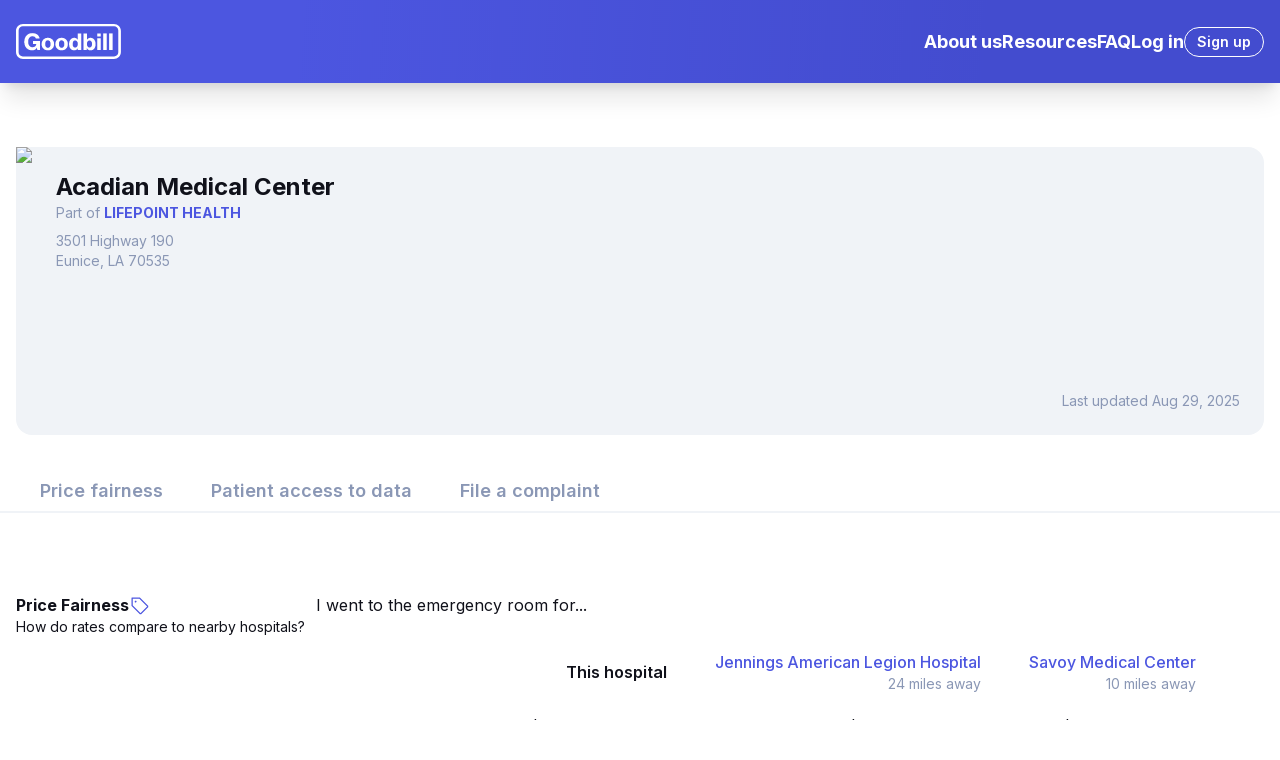

--- FILE ---
content_type: text/html; charset=utf-8
request_url: https://hospitals.goodbill.com/lifepoint-health-acadian-medical-center
body_size: 11876
content:
<!DOCTYPE html>
<html>
  <head>
    <title>Acadian Medical Center | Lifepoint Health | Goodbill</title>
    <meta name="csrf-param" content="authenticity_token" />
<meta name="csrf-token" content="abdziw762qbZDp9KWsTWzj_76BMVrT6JTk38SGoVh-_whFn69AylF1S4GszsdN6LUcOsrzR7FCjtKQ5Trox19A" />
    
    <meta name="viewport" content="width=device-width, initial-scale=1">
    <meta name=”apple-mobile-web-app-capable” content=”yes”>
    <link id="manifest" rel="manifest" href="/manifest.json" />

    <link rel="preconnect" href="https://fonts.googleapis.com">
    <link rel="preconnect" href="https://fonts.gstatic.com" crossorigin>
    <link href="https://fonts.googleapis.com/css2?family=IBM+Plex+Mono:wght@600&family=Inter:wght@400;500;600;700;800&display=swap" rel="stylesheet">

    <link href="/assets/favicon-03b056dc.png" rel="shortcut icon" type="image/x-icon">

    <!-- extra header things from other places, keepng above our stylesheet and js tag so those take precedence -->
    

    <script src="/assets/application-ace07c4d.js" data-turbo-track="reload" defer="defer"></script>
    <link rel="stylesheet" href="/assets/application-9a4aab3d.css" data-turbo-track="reload" />
    
  <!-- Begin Inspectlet Asynchronous Code -->
  <script type="text/javascript">
    function initInspectlet() {
      window.__insp = window.__insp || [];
      __insp.push(['wid', 780378056]);
      var ldinsp = function(){
        if(typeof window.__inspld != "undefined") return; window.__inspld = 1; var insp = document.createElement('script'); insp.type = 'text/javascript'; insp.async = true; insp.id = "inspsync"; insp.src = ('https:' == document.location.protocol ? 'https' : 'http') + '://cdn.inspectlet.com/inspectlet.js?wid=780378056&r=' + Math.floor(new Date().getTime()/3600000); var x = document.getElementsByTagName('script')[0]; x.parentNode.insertBefore(insp, x); };
      setTimeout(ldinsp, 0);
    }
  </script>
  <!-- End Inspectlet Asynchronous Code -->

  <!-- Heap -->
  <script type="text/javascript">
    function initHeap() {
      window.heapReadyCb=window.heapReadyCb||[],window.heap=window.heap||[],heap.load=function(e,t){window.heap.envId=e,window.heap.clientConfig=t=t||{},window.heap.clientConfig.shouldFetchServerConfig=!1;var a=document.createElement("script");a.type="text/javascript",a.async=!0,a.src="https://cdn.us.heap-api.com/config/"+e+"/heap_config.js";var r=document.getElementsByTagName("script")[0];r.parentNode.insertBefore(a,r);var n=["init","startTracking","stopTracking","track","resetIdentity","identify","getSessionId","getUserId","getIdentity","addUserProperties","addEventProperties","removeEventProperty","clearEventProperties","addAccountProperties","addAdapter","addTransformer","addTransformerFn","onReady","addPageviewProperties","removePageviewProperty","clearPageviewProperties","trackPageview"],i=function(e){return function(){var t=Array.prototype.slice.call(arguments,0);window.heapReadyCb.push({name:e,fn:function(){heap[e]&&heap[e].apply(heap,t)}})}};for(var p=0;p<n.length;p++)heap[n[p]]=i(n[p])};
      heap.load("2884480758");
    
    }
  </script>
  <!-- End Heap -->

      

    <script type="text/javascript">
  var rails_env = 'production';
  var user_id = null;
  var user_is_internal = false;
  var user_is_external = false;
</script>


    <!-- Google tag (gtag.js) -->
<script async src="https://www.googletagmanager.com/gtag/js?id=AW-10839689110"></script>
<script>
  window.dataLayer = window.dataLayer || [];
  function gtag(){dataLayer.push(arguments);}
  gtag('js', new Date());

  gtag('config', 'AW-10839689110');
</script>



    <script src="https://cdn.plaid.com/link/v2/stable/link-initialize.js"></script>
    <script src="https://plugin.argyle.com/argyle.web.v5.js"></script>
  </head>

  <body id="body" data-controller="page" class="text-support-dark-800  bg-white">
    
    <noscript>
      <div class="fixed inset-0 z-50 bg-white flex flex-col">
        <div class="m-auto">
          <h1>Our website requires Javascript</h1>
          <div class="mt-4">Need help? <a class="text-purple underline" href="mailto:help@goodbill.com">help@goodbill.com</a></div>
        </div>
      </div>
    </noscript>
    

    <div data-controller="drawer" class="h-full">
      <div data-drawer-target="mainContent" class="h-full transition-all duration-500">
        
  <div class="min-h-screen flex flex-col">
    <div class="bg-linear-gradient-purple shadow-xl text-white relative">
  <div class="max-w-7xl m-auto p-4 md:py-6 flex items-center justify-between">
    <a href="https://www.goodbill.com">
      <img class="h-auto md:h-[35px]" src="/assets/white_goodbill_logo-e7d032b4.svg" />
    </a>
    <div class="md:hidden group">
      <img class="hamburger-button w-[25px]" src="/assets/icons/Hamburger-bb17a2ad.svg" />
      <div class="hidden group-hover:block absolute z-20 top-full bg-linear-gradient-purple left-0 right-0">
        <a class="block p-4" href="https://www.goodbill.com/about">About us</a>
        <a class="block p-4" href="https://www.goodbill.com/negotiation-resources">Resources</a>
        <a class="block p-4" href="https://www.goodbill.com/faq">FAQ</a>
        <a class="block p-4" href="https://app.goodbill.com/users/sign_in">Log in</a>
        <a class="block p-4" href="https://app.goodbill.com/v2/pick_hospital">
          <button class="white small md:medium">Sign up</button>
        </a>
      </div>
    </div>
    <div class="hidden md:flex items-center gap-8 md:gap-12 md:text-lg md:font-bold">
      <a href="https://www.goodbill.com/about">About us</a>
      <a href="https://www.goodbill.com/negotiation-resources">Resources</a>
      <a href="https://www.goodbill.com/faq">FAQ</a>
      <a href="https://app.goodbill.com/users/sign_in">Log in</a>
      <a href="https://app.goodbill.com/v2/pick_hospital">
        <button class="white small md:medium">Sign up</button>
      </a>
    </div>
  </div>
</div>

    <div class="grow max-w-7xl m-auto">
      <div class="md:px-4 md:mt-16">
  <div class="bg-light-gray card-full card-p-0 md:min-h-72 md:h-72 flex flex-col md:flex-row">
      <img src="https://api.mapbox.com/styles/v1/mapbox/satellite-streets-v11/static/pin-l-h+da5b56(-92.386265,30.4966648)/-92.386265,30.4966648,17,0,60/600x600?access_token=pk.eyJ1IjoiZ29vZGJpbGwiLCJhIjoiY2xhMGNkem5rMDQ2azNvbWphMWZzbGJqNSJ9.gsiFTbTp3SCajiGDrD12OQ&amp;attribution=false&amp;logo=false" class="rounded-none md:rounded-l-2xl md:w-auto object-cover h-[150px] md:h-auto md:max-h-72 w-full" />

    <div class="p-6 w-full flex flex-col md:flex-row justify-between text-sm">
      <div>
        <div class="flex gap-2 items-center">
          <h2>Acadian Medical Center</h2>
        </div>
        <div class="text-medium-gray">
            <div>Part of <a class="text-link font-bold" href="health-systems/lifepoint-health">LIFEPOINT HEALTH</a></div>
          <div class="mt-2">
            <div>3501 Highway 190</div>
<div>Eunice, LA 70535</div>

          </div>
        </div>

        <div class="mt-8 flex gap-6">
        </div>
      </div>

      <div class="flex flex-col justify-between">
        <div>
        </div>
        <div class="mt-8 text-medium-gray">Last updated Aug 29, 2025</div>
      </div>
    </div>
  </div>
</div>

<div data-controller="scroll-tabs" class="px-4 flex mt-8 sticky top-0 bg-white gap-2 text-xs md:text-lg font-semibold text-medium-gray border-b-2 border-b-light-gray">
  <a class="px-2 py-1 md:px-6 md:py-2 relative top-[2px]" href="#price_fairness">Price fairness</a>
  <a class="px-2 py-1 md:px-6 md:py-2 relative top-[2px]" href="#patient_access_to_data">Patient access to data</a>
  <a class="px-2 py-1 md:px-6 md:py-2 relative top-[2px]" href="#file_a_complaint">File a complaint</a>
</div>

<div id="price_fairness">
  <div class="pt-20 px-4 flex flex-col md:flex-row items-start gap-10">
    <div class="md:min-w-[300px] md:w-[300px]">
      <div class="flex items-center gap-2"><h3>Price Fairness</h3><img src="/assets/icons/Tag-2325e1b1.svg" /></div>
      <div class="text-sm">How do rates compare to nearby hospitals?</div>
    </div>
    <div class="grow">
      <div>
        I went to the emergency room for...
      </div>

      <div class="w-[calc(100vw-3rem)] md:w-fit overflow-x-scroll">
        <table class="mt-8 w-full text-sm md:text-base whitespace-nowrap">
          <tr>
            <th></th>
            <th class="px-6 text-right">This hospital</th>
              <th class="px-6 whitespace-normal text-right">
                <div><a class="text-link" href="jennings-american-legion-hospital">Jennings American Legion Hospital</a></div>
                <div class="text-sm font-normal text-medium-gray">24 miles away</div>
              </th>
              <th class="px-6 whitespace-normal text-right">
                <div><a class="text-link" href="savoy-medical-center">Savoy Medical Center</a></div>
                <div class="text-sm font-normal text-medium-gray">10 miles away</div>
              </th>
          </tr>


            <tr class="border-b-light-gray border-b">
              <td class="py-8 flex items-center gap-2">
                Urinary tract infection
                <div data-controller="tooltip" class="w-[16px]">
  <img class="w-[16px] cursor-pointer" data-action="click-&gt;tooltip#open" src="/assets/icons/WhiteQuestionMarkGrayCircle-bea1aa96.svg" />

  <div class="z-20 hidden cursor-pointer" data-tooltip-target="tooltip" data-action="click->tooltip#close">
    <div class="fixed inset-0 bg-white opacity-60"></div>
    <div class="fixed inset-0 flex justify-center items-center">
      <div class="bg-black text-white rounded-xl p-4 whitespace-normal max-w-[300px] w-[calc(100vw-2rem)] flex gap-2 items-start">
        <div class="cursor-default" data-action="click->tooltip#noop">Includes the following procedures: Severe ER visit, abdominal ultrasound, comprehensive blood test, urinalysis, lipase lab, blood cell count lab, a couple injections</div>
        <div><img class="min-w-[16px] w-[16px]" data-action="click-&gt;tooltip#close" src="/assets/icons/WhiteX-36ffbeaf.svg" /></div>
      </div>
    </div>
  </div>
</div>
              </td>



                  <td class="text-center px-6">
                    <div class="flex justify-end items-center gap-2">
                      <div class="text-right">
                        <div>
                            $4,020.71 insured
                        </div>
                        <div class="text-medium-gray">
                            Incomplete data
                        </div>
                      </div>
                    </div>
                  </td>


                  <td class="text-center px-6">
                    <div class="flex justify-end items-center gap-2">
                      <div class="text-right">
                        <div>
                            $1,501.26 insured
                        </div>
                        <div class="text-medium-gray">
                            $716.78 uninsured*
                        </div>
                      </div>
                    </div>
                  </td>


                  <td class="text-center px-6">
                    <div class="flex justify-end items-center gap-2">
                        <div class="min-w-6 w-6 md:w-8 md:min-w-8"><img class="min-w-6 w-6 md:w-8 md:min-w-8" src="/assets/icons/WhiteCheckGreenCircle-e03f09bd.svg" /></div>
                      <div class="text-right">
                        <div>
                            $789.83 insured*
                        </div>
                        <div class="text-medium-gray">
                            Incomplete data
                        </div>
                      </div>
                    </div>
                  </td>

            </tr>        
            <tr class="border-b-light-gray border-b">
              <td class="py-8 flex items-center gap-2">
                Headache
                <div data-controller="tooltip" class="w-[16px]">
  <img class="w-[16px] cursor-pointer" data-action="click-&gt;tooltip#open" src="/assets/icons/WhiteQuestionMarkGrayCircle-bea1aa96.svg" />

  <div class="z-20 hidden cursor-pointer" data-tooltip-target="tooltip" data-action="click->tooltip#close">
    <div class="fixed inset-0 bg-white opacity-60"></div>
    <div class="fixed inset-0 flex justify-center items-center">
      <div class="bg-black text-white rounded-xl p-4 whitespace-normal max-w-[300px] w-[calc(100vw-2rem)] flex gap-2 items-start">
        <div class="cursor-default" data-action="click->tooltip#noop">Includes the following procedures: Severe ER visit, head CT scan, blood cell count lab, basic blood test, an infusion, an injection</div>
        <div><img class="min-w-[16px] w-[16px]" data-action="click-&gt;tooltip#close" src="/assets/icons/WhiteX-36ffbeaf.svg" /></div>
      </div>
    </div>
  </div>
</div>
              </td>



                  <td class="text-center px-6">
                    <div class="flex justify-end items-center gap-2">
                      <div class="text-right">
                        <div>
                            $5,653.10 insured
                        </div>
                        <div class="text-medium-gray">
                            Incomplete data
                        </div>
                      </div>
                    </div>
                  </td>


                  <td class="text-center px-6">
                    <div class="flex justify-end items-center gap-2">
                      <div class="text-right">
                        <div>
                            $1,748.46 insured
                        </div>
                        <div class="text-medium-gray">
                            $707.97 uninsured*
                        </div>
                      </div>
                    </div>
                  </td>


                  <td class="text-center px-6">
                    <div class="flex justify-end items-center gap-2">
                        <div class="min-w-6 w-6 md:w-8 md:min-w-8"><img class="min-w-6 w-6 md:w-8 md:min-w-8" src="/assets/icons/WhiteCheckGreenCircle-e03f09bd.svg" /></div>
                      <div class="text-right">
                        <div>
                            $780.20 insured*
                        </div>
                        <div class="text-medium-gray">
                            Incomplete data
                        </div>
                      </div>
                    </div>
                  </td>

            </tr>        
            <tr class="border-b-light-gray border-b">
              <td class="py-8 flex items-center gap-2">
                Heart palpitations
                <div data-controller="tooltip" class="w-[16px]">
  <img class="w-[16px] cursor-pointer" data-action="click-&gt;tooltip#open" src="/assets/icons/WhiteQuestionMarkGrayCircle-bea1aa96.svg" />

  <div class="z-20 hidden cursor-pointer" data-tooltip-target="tooltip" data-action="click->tooltip#close">
    <div class="fixed inset-0 bg-white opacity-60"></div>
    <div class="fixed inset-0 flex justify-center items-center">
      <div class="bg-black text-white rounded-xl p-4 whitespace-normal max-w-[300px] w-[calc(100vw-2rem)] flex gap-2 items-start">
        <div class="cursor-default" data-action="click->tooltip#noop">Includes the following procedures: Highest severity ER visit, chest x-ray, basic blood test, magnesium lab, troponin lab, blood cell count lab, D-dimer lab, coagulation assessment lab, and an ECG</div>
        <div><img class="min-w-[16px] w-[16px]" data-action="click-&gt;tooltip#close" src="/assets/icons/WhiteX-36ffbeaf.svg" /></div>
      </div>
    </div>
  </div>
</div>
              </td>



                  <td class="text-center px-6">
                    <div class="flex justify-end items-center gap-2">
                      <div class="text-right">
                        <div>
                            $3,479.99 insured
                        </div>
                        <div class="text-medium-gray">
                            Incomplete data
                        </div>
                      </div>
                    </div>
                  </td>


                  <td class="text-center px-6">
                    <div class="flex justify-end items-center gap-2">
                      <div class="text-right">
                        <div>
                            $1,349.71 insured
                        </div>
                        <div class="text-medium-gray">
                            $706.67 uninsured*
                        </div>
                      </div>
                    </div>
                  </td>


                  <td class="text-center px-6">
                    <div class="flex justify-end items-center gap-2">
                        <div class="min-w-6 w-6 md:w-8 md:min-w-8"><img class="min-w-6 w-6 md:w-8 md:min-w-8" src="/assets/icons/WhiteCheckGreenCircle-e03f09bd.svg" /></div>
                      <div class="text-right">
                        <div>
                            $773.30 insured
                        </div>
                        <div class="text-medium-gray">
                            Incomplete data
                        </div>
                      </div>
                    </div>
                  </td>

            </tr>        
            <tr class="border-b-light-gray border-b">
              <td class="py-8 flex items-center gap-2">
                Food poisoning
                <div data-controller="tooltip" class="w-[16px]">
  <img class="w-[16px] cursor-pointer" data-action="click-&gt;tooltip#open" src="/assets/icons/WhiteQuestionMarkGrayCircle-bea1aa96.svg" />

  <div class="z-20 hidden cursor-pointer" data-tooltip-target="tooltip" data-action="click->tooltip#close">
    <div class="fixed inset-0 bg-white opacity-60"></div>
    <div class="fixed inset-0 flex justify-center items-center">
      <div class="bg-black text-white rounded-xl p-4 whitespace-normal max-w-[300px] w-[calc(100vw-2rem)] flex gap-2 items-start">
        <div class="cursor-default" data-action="click->tooltip#noop">Includes the following procedures: Severe ER visit, full blood test, urinalysis, lipase lab, blood cell count lab, COVID test, an infusion, and a couple injections</div>
        <div><img class="min-w-[16px] w-[16px]" data-action="click-&gt;tooltip#close" src="/assets/icons/WhiteX-36ffbeaf.svg" /></div>
      </div>
    </div>
  </div>
</div>
              </td>



                  <td class="text-center px-6">
                    <div class="flex justify-end items-center gap-2">
                      <div class="text-right">
                        <div>
                            $2,996.71 insured
                        </div>
                        <div class="text-medium-gray">
                            Incomplete data
                        </div>
                      </div>
                    </div>
                  </td>


                  <td class="text-center px-6">
                    <div class="flex justify-end items-center gap-2">
                      <div class="text-right">
                        <div>
                            $1,504.36 insured
                        </div>
                        <div class="text-medium-gray">
                            $714.92 uninsured*
                        </div>
                      </div>
                    </div>
                  </td>


                  <td class="text-center px-6">
                    <div class="flex justify-end items-center gap-2">
                        <div class="min-w-6 w-6 md:w-8 md:min-w-8"><img class="min-w-6 w-6 md:w-8 md:min-w-8" src="/assets/icons/WhiteCheckGreenCircle-e03f09bd.svg" /></div>
                      <div class="text-right">
                        <div>
                            $779.91 insured
                        </div>
                        <div class="text-medium-gray">
                            Incomplete data
                        </div>
                      </div>
                    </div>
                  </td>

            </tr>        
        </table>
      </div>

      <div class="mt-8 text-xs md:text-sm text-medium-gray">
          <div class="mb-4">* This price is an outlier.  It's possible that the hospital has an error in the rates it published.</div>

        <div>Is this inaccurate? <a class="text-purple font-semibold" href="mailto:help@goodbill.com">Email us</a>. Bill items making up each situation are determined from Goodbill's proprietary claims dataset. Insured rates are calculated using median commercial negotiated rates. Uninsured rates are calculated using cash prices.</div>

        <div class="mt-4">All prices are calculated using pricing data published by hospitals in machine-readable files per the Hospital Price Transparency Final Rule. Not all hospitals are compliant with this regulation, which results in "Incomplete data". Want to promote compliance? <a class="text-purple font-semibold" href="https://cms.gov1.qualtrics.com/jfe/form/SV_b2fAQwrDLIC7Iyx">File a complaint</a>.</div>
        
        <div class="mt-4">These are estimates purely for informational purposes and may be different than what you might ultimately be charged. All prices and ratings are subject to change.</div>
      </div>
    </div>
  </div>
</div>

<div id="patient_access_to_data">
  <div class="pt-20 px-4 flex flex-col md:flex-row items-start gap-10">
    <div class="md:min-w-[300px] md:w-[300px]">
      <div class="flex items-center gap-2"><h3>Patient access to data</h3><img src="/assets/icons/TreeStructure-2184c42f.svg" /></div>
      <div class="text-sm">Do patients have easy access to their records, as required by law?</div>
    </div>
    <div class="grow flex flex-col gap-6">

      <div class="flex flex-col md:flex-row justify-start gap-8">
        <div class="max-w-[400px] flex flex-col">
          <img class="rounded-t-2xl" src="/assets/getting_access_through_hipaa-3ef44bce.svg" />
          <div class="grow bg-light-gray p-6 rounded-b-2xl flex flex-col gap-4 justify-between">
            <div>
              <div class="font-bold">Getting access through HIPAA</div>
              <div class="mt-4 mb-1 font-extrabold text-purple text-sm">DID YOU KNOW?</div>
              <div class="text-sm">HIPAA requires hospitals to comply with patient requests to have their records sent to them.</div>
              <div class="text-sm">
                <div class="py-2 flex items-center gap-2">
    <img class="w-8" src="/assets/icons/WhiteCheckGreenCircle-e03f09bd.svg" /><span>No known violations in the last 180 days</span>
</div>

<div class="py-2 flex items-center gap-2">
    <img class="w-8" src="/assets/icons/WhiteCheckGreenCircle-e03f09bd.svg" /><span>Goodbill has never filed a government complaint</span>
</div>

              </div>
            </div>
            <div class="text-right"><a class="text-purple font-semibold" href="https://www.goodbill.com/patient-right-of-access-hipaa">Learn more&nbsp;&rarr;</a></div>
          </div>
        </div>

        <div class="max-w-[400px] flex flex-col">
          <img class="rounded-t-2xl" src="/assets/getting_access_electronically-8e988326.svg" />
          <div class="grow bg-light-gray p-6 rounded-b-2xl flex flex-col gap-4 justify-between">
            <div>
              <div class="font-bold">Getting access electronically</div>
              <div class="mt-4 mb-1 font-extrabold text-purple text-sm">DID YOU KNOW?</div>
              <div class="text-sm">As of October 6, 2022, hospitals must give patients electronic access to most of their health information.</div>
              <div class="text-sm">

                <div class="my-4 flex items-center gap-2">
                    <img class="w-8" src="/assets/icons/WhiteXRedCircle-8b2df90c.svg" /><span>No published API access</span>
                </div>

                <div class="my-4 flex items-center gap-2">
                </div>

              </div>
            </div>
            <div class="text-right"><a class="text-purple font-semibold" href="https://www.goodbill.com/how-to-get-medical-records-online">Learn more&nbsp;&rarr;</a></div>
          </div>
        </div>
      </div>

    </div>
  </div>
</div>


<div id="file_a_complaint">
  <div class="pt-20 px-4">
    <div class="text-center">
      <h3>File a complaint</h3>
      <div class="text-sm">Hospital not doing what it should?<br/>Sometimes you have to get serious.</div>
    </div>
    <div class="mt-8 flex flex-wrap justify-center gap-8">

      <a href="https://www.bbb.org/file-a-complaint">
        <div class="w-[320px] h-[280px] rounded-2xl overflow-hidden bg-agencies-bbb p-4 flex flex-col gap-4 items-center justify-end text-white">
          <img src="/assets/icons/BBB-7915e17b.svg" />
          <div class="text-center">File a general business complaint</div>
          <div class="font-semibold">Read how&nbsp;&rarr;</div>
        </div>
      </a>

      <a href="https://ocrportal.hhs.gov/ocr/smartscreen/main.jsf">
        <div class="w-[320px] h-[280px] rounded-2xl overflow-hidden bg-agencies-hhs p-4 flex flex-col gap-4 items-center justify-end text-white">
          <img src="/assets/icons/HHS-4e118fdf.svg" />
          <div class="text-center">Not giving you your records?<br>Report a HIPAA violation</div>
          <div class="font-semibold">Read how&nbsp;&rarr;</div>
        </div>
      </a>

      <a href="https://surveys.cms.gov/jfe/form/SV_5db4s0KOvVns5gy">
        <div class="w-[320px] h-[280px] rounded-2xl overflow-hidden bg-agencies-cms p-4 flex flex-col gap-4 items-center justify-end text-white">
          <img src="/assets/icons/CMS-c7c1ea3a.svg" />
          <div class="text-center">No hospital prices? File a complaint.</div>
          <div class="font-semibold">Read how&nbsp;&rarr;</div>
        </div>
      </a>

      <a href="https://inquiry.healthit.gov/support/plugins/servlet/desk/portal/6">
        <div class="w-[320px] h-[280px] rounded-2xl overflow-hidden bg-agencies-onc p-4 flex flex-col gap-4 items-center justify-end">
          <img src="/assets/icons/ONC-4a0b401d.png" />
          <div class="text-center">No digital access to your records?<br>File an info blocking complaint.</div>
          <div class="font-semibold">Read how&nbsp;&rarr;</div>
        </div>
      </a>

      <a href="https://www.irs.gov/charities-non-profits/irs-complaint-process-tax-exempt-organizations">
        <div class="w-[320px] h-[280px] rounded-2xl overflow-hidden bg-agencies-irs p-4 flex flex-col gap-4 items-center justify-end text-white">
          <img src="/assets/icons/IRS-0947dea2.svg" />
          <div class="text-center">Gone to collections too soon?<br>File a complaint.</div>
          <div class="font-semibold">Read how&nbsp;&rarr;</div>
        </div>
      </a>

    </div>
  </div>
</div>

<div class="mt-16 px-4">
  <div class="text-center"><h3>Let's talk</h3></div>

  <div class="mt-8 md:px-40 flex flex-col md:flex-row gap-8">

    <div class="rounded-2xl p-8 bg-light-gray flex flex-col">
      <div class="grow">
        <div class="text-xl font-bold text-purple">For hospitals</div>
        <div class="mt-8 font-bold">This page isn't verified.<br>Want to own this page?</div>
        <div class="mt-4 text-sm">Do you work for this hospital? We believe empowered, confident patients will change healthcare forever. We also think they're better for business. Get in touch to learn more.</div>
      </div>
      <div class="mt-8"><a href="mailto:help@goodbill.com"><button>Contact us</button></a></div>
    </div>

    <div class="rounded-2xl p-8 bg-purple text-white flex flex-col">
      <div class="grow">
        <div class="text-xl font-bold text-white">For patients</div>
        <div class="mt-8 font-bold">Need help with a bill from this hospital?</div>
        <div class="mt-4 text-sm">Our mission is to help you trust your bill and save you a lot of money along the way. We find errors and inflated charges, then negotiate with hospitals on your behalf.</div>
      </div>
      <div class="mt-8"><a href="https://app.goodbill.com/v2/pick_hospital"><button class="white">Get started for free</button></a></div>
    </div>

  </div>
</div>

<div class="mt-16">&nbsp;</div>

    </div>
    <div class="bg-dark-purple text-white">
  <div class="max-w-7xl m-auto py-8 px-4">

    <div class="flex items-start justify-between gap-8">
      <div>
        <div><img src="/assets/white_goodbill_logo-e7d032b4.svg" /></div>
        <div class="mt-2 max-w-[280px]">Building trust and confidence into every health care transaction.</div>
      </div>
      <div class="flex flex-col gap-8 md:flex-row md:gap-16 text-sm">
        <div>
          <div class="font-bold">COMPANY</div>
          <div class="mt-4 font"><a href="https://www.goodbill.com/about">About Us</a></div>
          <div class="mt-2"><a href="https://www.goodbill.com/faq">FAQ</a></div>
        </div>
        <div>
          <div class="font-bold">CONTACT</div>
          <div class="mt-4"><a href="mailto:help@goodbill.com">help@goodbill.com</a></div>
          <div class="mt-2"><a href="mailto:media@goodbill.com">media@goodbill.com</a><br/>(for press inquiries)</div>
        </div>
        <div>
          <div class="font-bold">LEGAL</div>
          <div class="mt-4"><a href="https://www.goodbill.com/tos">Terms of Service</a></div>
          <div class="mt-2"><a href="https://www.goodbill.com/privacy">Privacy Policy</a></div>
        </div>
      </div>
    </div>

    <div class="mt-8 flex items-start justify-between gap-8">
      <div class="text-medium-gray text-sm">© 2021 - 2023 Goodbill, Inc.</div>

      <div class="flex items-start gap-4">
        <a href="https://www.facebook.com/goodbillhealth">


<img class="w-6 h-6 flex-shrink-0" src="/assets/icons/facebook-8e344363.png" />
</a>
        <a href="https://www.instagram.com/goodbillhealth/"><img class="w-6" src="/assets/icons/instagram-1c7e2be5.png" /></a>
        <a href="https://twitter.com/goodbill"><img class="w-6" src="/assets/icons/twitter-052a5fb4.png" /></a>
        <a href="https://www.linkedin.com/company/goodbill/"><img class="w-6" src="/assets/icons/linkedin-09c9503f.png" /></a>
      </div>
    </div>

  </div>
</div>

  </div>

      </div>

      <div id="drawer-template" class="hidden">
  <div data-drawer-target="panel" class="fixed top-0 right-0 h-screen bg-white shadow-xl duration-500 w-0 opacity-0 z-40 overflow-hidden">
    <div class="h-full relative" style="width: var(--drawer-width);">
      <div data-drawer-target="spinner" class="absolute inset-0 flex justify-center items-center">
        
<svg class="animate-spin -ml-1 mr-3 h-5 w-5 text-black" xmlns="http://www.w3.org/2000/svg" fill="none" viewBox="0 0 24 24">
    <circle class="opacity-25" cx="12" cy="12" r="10" stroke="currentColor" stroke-width="4"></circle>
    <path class="opacity-75" fill="currentColor" d="M4 12a8 8 0 018-8V0C5.373 0 0 5.373 0 12h4zm2 5.291A7.962 7.962 0 014 12H0c0 3.042 1.135 5.824 3 7.938l3-2.647z"></path>
</svg>

      </div>

      <div data-drawer-target="providerDetailsSkeleton" class="hidden h-full">
        <div class="flex-1 overflow-y-auto">
  <div class="p-4 md:p-8 animate-pulse">
    <div class="flex flex-col gap-8">

      <!-- header / provider identity -->
      <div class="flex gap-4 items-start opacity-90">
        <div class="size-12 rounded-lg bg-gray-200 shrink-0"></div>

        <div class="flex-1 space-y-3">
          <div class="flex justify-between gap-4">
            <div class="space-y-2 w-2/3">
              <div class="h-4 bg-gray-200 rounded-lg w-3/4"></div>
              <div class="h-3 bg-gray-200 rounded-lg w-1/2"></div>
            </div>
            <div class="space-y-2 items-end flex flex-col w-24">
              <div class="h-5 bg-gray-200 rounded-lg w-full"></div>
              <div class="h-3 bg-gray-200 rounded-lg w-16"></div>
            </div>
          </div>

          <div class="space-y-1">
            <div class="h-3 bg-gray-200 rounded-lg w-2/3"></div>
            <div class="h-3 bg-gray-200 rounded-lg w-1/3"></div>
          </div>
        </div>
      </div>

      <!-- contact info -->
      <div class="border-t border-support-light-300 pt-6 space-y-4 opacity-90">
        <div class="h-5 bg-gray-200 rounded-lg w-40"></div>
        <div class="grid grid-cols-3 gap-6">
          <div class="space-y-2">
            <div class="h-3 bg-gray-200 rounded-lg w-16"></div>
            <div class="h-3 bg-gray-200 rounded-lg w-full"></div>
          </div>
          <div class="space-y-2">
            <div class="h-3 bg-gray-200 rounded-lg w-20"></div>
            <div class="h-3 bg-gray-200 rounded-lg w-full"></div>
          </div>
          <div class="space-y-2">
            <div class="h-3 bg-gray-200 rounded-lg w-20"></div>
            <div class="h-3 bg-gray-200 rounded-lg w-full"></div>
          </div>
        </div>
      </div>

      <!-- appointments -->
      <div class="border-t border-support-light-300 pt-6 space-y-6 opacity-90">
        <div class="h-5 bg-gray-200 rounded-lg w-64"></div>

        <div class="space-y-2">
          <div class="h-9 bg-gray-200 rounded-lg w-full"></div>
          <div class="h-9 bg-gray-200 rounded-lg w-full"></div>
        </div>

        <div class="space-y-3">
          <div class="h-4 bg-gray-200 rounded-lg w-48"></div>
          <div class="grid grid-cols-4 gap-2">
            <div class="h-8 bg-gray-200 rounded-lg"></div>
            <div class="h-8 bg-gray-200 rounded-lg"></div>
            <div class="h-8 bg-gray-200 rounded-lg"></div>
            <div class="h-8 bg-gray-200 rounded-lg"></div>
            <div class="h-8 bg-gray-200 rounded-lg"></div>
            <div class="h-8 bg-gray-200 rounded-lg"></div>
            <div class="h-8 bg-gray-200 rounded-lg"></div>
            <div class="h-8 bg-gray-200 rounded-lg"></div>
          </div>
        </div>
      </div>

      <!-- about -->
      <div class="border-t border-support-light-300 pt-6 space-y-4 opacity-90">
        <div class="h-5 bg-gray-200 rounded-lg w-40"></div>
        <div class="space-y-2">
          <div class="h-3 bg-gray-200 rounded-lg w-full"></div>
          <div class="h-3 bg-gray-200 rounded-lg w-full"></div>
          <div class="h-3 bg-gray-200 rounded-lg w-5/6"></div>
        </div>
      </div>

      <!-- specialties -->
      <div class="border-t border-support-light-300 pt-6 space-y-4 opacity-90">
        <div class="h-5 bg-gray-200 rounded-lg w-56"></div>
        <div class="space-y-2">
          <div class="h-3 bg-gray-200 rounded-lg w-2/3"></div>
          <div class="h-3 bg-gray-200 rounded-lg w-1/2"></div>
          <div class="h-3 bg-gray-200 rounded-lg w-3/4"></div>
        </div>
      </div>

      <!-- education -->
      <div class="border-t border-support-light-300 pt-6 space-y-4 opacity-90">
        <div class="h-5 bg-gray-200 rounded-lg w-64"></div>
        <div class="space-y-2">
          <div class="h-3 bg-gray-200 rounded-lg w-full"></div>
          <div class="h-3 bg-gray-200 rounded-lg w-5/6"></div>
          <div class="h-3 bg-gray-200 rounded-lg w-2/3"></div>
        </div>
      </div>

      <!-- languages -->
      <div class="border-t border-support-light-300 pt-6 space-y-3 opacity-90">
        <div class="h-5 bg-gray-200 rounded-lg w-32"></div>
        <div class="h-3 bg-gray-200 rounded-lg w-24"></div>
      </div>

    </div>
  </div>
</div>

      </div>

      <div data-drawer-target="body" id="drawer_body" class="h-full overflow-auto">
      </div>

      <div data-drawer-target="errorTemplate" class="hidden h-full">
        
<!-- drawer_content: start -->
<div class="flex flex-col h-full" data-drawer-layout="flex"  >
  
  
  <!-- drawer_content: header -->
    
<div class="w-full bg-core-purple-500 text-white px-4 md:px-8 h-[65px] md:h-[88px]">
  <div class="flex items-center justify-between gap-4 h-full">
      <h3 class="text-white flex-1 min-w-0 truncate text-[1.5rem] font-medium">
        Error
      </h3>
      <button type="button" class="text-link-button shrink-0" data-action="click->drawer#close" aria-label="Close">
        <img class="w-6 h-6" src="/assets/icons/X_white-36ffbeaf.svg" />
      </button>
  </div>
</div>

  
  <!-- drawer_content: body (scrollable) -->
  <div class="flex-1 overflow-y-auto">
    <div class="p-4 md:p-8">
      
            <p>Sorry, we encountered a problem. We were notified and we'll look into it, but feel free to <a class="text-link" href="mailto:help@goodbill.com">talk to us</a>.</p>

    </div>
  </div>
  
  <!-- drawer_content: footer (fixed) -->
</div>
<!-- drawer_content: end -->
      </div>
    </div>
  </div>
</div>

<div id="drawer-stack" data-drawer-target="drawerStack"></div>

    </div>

    <div id="confirm-modal-singleton" class="fixed z-50 hidden">
  <div class="z-[51] fixed top-0 left-0 bottom-0 right-0 bg-black opacity-20"></div>
  <div class="z-[52] md:m-4 fixed top-0 left-0 bottom-0 right-0 flex items-center justify-around">
    <div class="animate-slide-up bg-white max-h-screen overflow-scroll p-8 rounded-t-xl md:rounded-xl md:drop-shadow-2xl-card fixed bottom-0 md:static md:bottom-auto w-full md:w-96">
      <div class="mb-6">
        <p data-confirm-modal-target="message" class="text-support-dark-800"></p>
      </div>
      
      <div class="mb-6" data-confirm-modal-target="dontAskAgainContainer">
        <label class="flex items-center">
          <input type="checkbox" data-confirm-modal-target="dontAskAgain" class="mr-2">
          <span class="text-sm text-gray-600">Don't ask me this again</span>
        </label>
      </div>
      
      <div class="flex gap-3 justify-end">
        <button data-action="click->confirm-modal#cancel" class="secondary medium">
          Cancel
        </button>
        <button data-action="click->confirm-modal#confirm" class="medium">
          Confirm
        </button>
      </div>
    </div>
  </div>
</div>



    
<script>

  async function loadFrontChatJS() {
    const scriptTag = document.createElement("script");
    scriptTag.setAttribute("type", "text/javascript");
    scriptTag.setAttribute("src", "https://chat-assets.frontapp.com/v1/chat.bundle.js");
    const scriptContainer = document.body;
    const loadScriptPromise = new Promise((resolve) => {
      scriptTag.onload = () => {
        if (!window.FrontChat) {
          throw new Error("[front-chat-sdk] Could not set up window.FrontChat");
        }
        resolve(window.FrontChat);
      };
    });
    scriptContainer.appendChild(scriptTag);
    return loadScriptPromise;
  }

  function initFrontChat(FrontChat) {
    var openOnPageLoad = false;
    var status = window.localStorage.getItem("frontChatPanelOpen");
    var shouldShowWindow = (openOnPageLoad == true || status == "true" || status == true);
    // console.log("shouldShowWindow: " + shouldShowWindow);

    FrontChat("init", {
      chatId: "f7fc8fcf25ed98e6bbef3f0cc551a715",
      useDefaultLauncher: false, 
      

      shouldShowWindowOnLaunch: shouldShowWindow,

      onInitCompleted: () => {
        // Look for additional changes to the visibility of the panel, and save them in local storage.
        // Whenever you register a handler with Front, you get back an unbind method that you can call
        // to remove the handler.
        var unbindMethod = FrontChat("onWindowVisibilityChanged", (event) => {
          window.localStorage.setItem("frontChatPanelOpen", event.is_window_visible);
          // console.log("setting frontChatPanelOpen: ", window.localStorage.getItem("frontChatPanelOpen"));
        });
        frontUnbindMethods.push(unbindMethod);
      },

    });

  }

  if (typeof frontUnbindMethods === 'undefined') {
    var frontUnbindMethods = [];
  }

  if (!window.FrontChat) {
    loadFrontChatJS().then(initFrontChat).catch(console.error);
  } else {
    // Clean up handlers from the last page load.
    for (var i = 0; i < frontUnbindMethods.length; i++) {
      // console.log("Unbinding old front handler");
      frontUnbindMethods[i]();
    }
    frontUnbindMethods = [];

    // Re-initialize the chat widget for the new page.
    initFrontChat(window.FrontChat);
  }

  // Use event delegation so the handler works for dynamically-added .chat elements (e.g., via Turbo)
  // Only register once to avoid multiple handlers
  if (!window.frontChatClickHandlerRegistered) {
    window.frontChatClickHandlerRegistered = true;

    document.addEventListener("click", (e) => {
      const chatEl = e.target.closest(".chat");
      if (!chatEl) return;

      if (window.FrontChat) {
        e.preventDefault();
        window.FrontChat("show");
      }
    });
  }
</script>


  </body>
</html>


--- FILE ---
content_type: text/css
request_url: https://hospitals.goodbill.com/assets/application-9a4aab3d.css
body_size: 32962
content:
*, ::before, ::after {
  --tw-border-spacing-x: 0;
  --tw-border-spacing-y: 0;
  --tw-translate-x: 0;
  --tw-translate-y: 0;
  --tw-rotate: 0;
  --tw-skew-x: 0;
  --tw-skew-y: 0;
  --tw-scale-x: 1;
  --tw-scale-y: 1;
  --tw-pan-x:  ;
  --tw-pan-y:  ;
  --tw-pinch-zoom:  ;
  --tw-scroll-snap-strictness: proximity;
  --tw-gradient-from-position:  ;
  --tw-gradient-via-position:  ;
  --tw-gradient-to-position:  ;
  --tw-ordinal:  ;
  --tw-slashed-zero:  ;
  --tw-numeric-figure:  ;
  --tw-numeric-spacing:  ;
  --tw-numeric-fraction:  ;
  --tw-ring-inset:  ;
  --tw-ring-offset-width: 0px;
  --tw-ring-offset-color: #fff;
  --tw-ring-color: rgb(59 130 246 / 0.5);
  --tw-ring-offset-shadow: 0 0 #0000;
  --tw-ring-shadow: 0 0 #0000;
  --tw-shadow: 0 0 #0000;
  --tw-shadow-colored: 0 0 #0000;
  --tw-blur:  ;
  --tw-brightness:  ;
  --tw-contrast:  ;
  --tw-grayscale:  ;
  --tw-hue-rotate:  ;
  --tw-invert:  ;
  --tw-saturate:  ;
  --tw-sepia:  ;
  --tw-drop-shadow:  ;
  --tw-backdrop-blur:  ;
  --tw-backdrop-brightness:  ;
  --tw-backdrop-contrast:  ;
  --tw-backdrop-grayscale:  ;
  --tw-backdrop-hue-rotate:  ;
  --tw-backdrop-invert:  ;
  --tw-backdrop-opacity:  ;
  --tw-backdrop-saturate:  ;
  --tw-backdrop-sepia:  ;
  --tw-contain-size:  ;
  --tw-contain-layout:  ;
  --tw-contain-paint:  ;
  --tw-contain-style:  ;
}

::backdrop {
  --tw-border-spacing-x: 0;
  --tw-border-spacing-y: 0;
  --tw-translate-x: 0;
  --tw-translate-y: 0;
  --tw-rotate: 0;
  --tw-skew-x: 0;
  --tw-skew-y: 0;
  --tw-scale-x: 1;
  --tw-scale-y: 1;
  --tw-pan-x:  ;
  --tw-pan-y:  ;
  --tw-pinch-zoom:  ;
  --tw-scroll-snap-strictness: proximity;
  --tw-gradient-from-position:  ;
  --tw-gradient-via-position:  ;
  --tw-gradient-to-position:  ;
  --tw-ordinal:  ;
  --tw-slashed-zero:  ;
  --tw-numeric-figure:  ;
  --tw-numeric-spacing:  ;
  --tw-numeric-fraction:  ;
  --tw-ring-inset:  ;
  --tw-ring-offset-width: 0px;
  --tw-ring-offset-color: #fff;
  --tw-ring-color: rgb(59 130 246 / 0.5);
  --tw-ring-offset-shadow: 0 0 #0000;
  --tw-ring-shadow: 0 0 #0000;
  --tw-shadow: 0 0 #0000;
  --tw-shadow-colored: 0 0 #0000;
  --tw-blur:  ;
  --tw-brightness:  ;
  --tw-contrast:  ;
  --tw-grayscale:  ;
  --tw-hue-rotate:  ;
  --tw-invert:  ;
  --tw-saturate:  ;
  --tw-sepia:  ;
  --tw-drop-shadow:  ;
  --tw-backdrop-blur:  ;
  --tw-backdrop-brightness:  ;
  --tw-backdrop-contrast:  ;
  --tw-backdrop-grayscale:  ;
  --tw-backdrop-hue-rotate:  ;
  --tw-backdrop-invert:  ;
  --tw-backdrop-opacity:  ;
  --tw-backdrop-saturate:  ;
  --tw-backdrop-sepia:  ;
  --tw-contain-size:  ;
  --tw-contain-layout:  ;
  --tw-contain-paint:  ;
  --tw-contain-style:  ;
}/*
! tailwindcss v3.4.19 | MIT License | https://tailwindcss.com
*//*
1. Prevent padding and border from affecting element width. (https://github.com/mozdevs/cssremedy/issues/4)
2. Allow adding a border to an element by just adding a border-width. (https://github.com/tailwindcss/tailwindcss/pull/116)
*/

*,
::before,
::after {
  box-sizing: border-box; /* 1 */
  border-width: 0; /* 2 */
  border-style: solid; /* 2 */
  border-color: currentColor; /* 2 */
}

::before,
::after {
  --tw-content: '';
}

/*
1. Use a consistent sensible line-height in all browsers.
2. Prevent adjustments of font size after orientation changes in iOS.
3. Use a more readable tab size.
4. Use the user's configured `sans` font-family by default.
5. Use the user's configured `sans` font-feature-settings by default.
6. Use the user's configured `sans` font-variation-settings by default.
7. Disable tap highlights on iOS
*/

html,
:host {
  line-height: 1.5; /* 1 */
  -webkit-text-size-adjust: 100%; /* 2 */
  -moz-tab-size: 4; /* 3 */
  -o-tab-size: 4;
     tab-size: 4; /* 3 */
  font-family: ui-sans-serif, system-ui, sans-serif, "Apple Color Emoji", "Segoe UI Emoji", "Segoe UI Symbol", "Noto Color Emoji"; /* 4 */
  font-feature-settings: normal; /* 5 */
  font-variation-settings: normal; /* 6 */
  -webkit-tap-highlight-color: transparent; /* 7 */
}

/*
1. Remove the margin in all browsers.
2. Inherit line-height from `html` so users can set them as a class directly on the `html` element.
*/

body {
  margin: 0; /* 1 */
  line-height: inherit; /* 2 */
}

/*
1. Add the correct height in Firefox.
2. Correct the inheritance of border color in Firefox. (https://bugzilla.mozilla.org/show_bug.cgi?id=190655)
3. Ensure horizontal rules are visible by default.
*/

hr {
  height: 0; /* 1 */
  color: inherit; /* 2 */
  border-top-width: 1px; /* 3 */
}

/*
Add the correct text decoration in Chrome, Edge, and Safari.
*/

abbr:where([title]) {
  -webkit-text-decoration: underline dotted;
          text-decoration: underline dotted;
}

/*
Remove the default font size and weight for headings.
*/

h1,
h2,
h3,
h4,
h5,
h6 {
  font-size: inherit;
  font-weight: inherit;
}

/*
Reset links to optimize for opt-in styling instead of opt-out.
*/

a {
  color: inherit;
  text-decoration: inherit;
}

/*
Add the correct font weight in Edge and Safari.
*/

b,
strong {
  font-weight: bolder;
}

/*
1. Use the user's configured `mono` font-family by default.
2. Use the user's configured `mono` font-feature-settings by default.
3. Use the user's configured `mono` font-variation-settings by default.
4. Correct the odd `em` font sizing in all browsers.
*/

code,
kbd,
samp,
pre {
  font-family: "Courier New", ui-monospace, SFMono-Regular, Menlo, Monaco, Consolas, "Liberation Mono", monospace; /* 1 */
  font-feature-settings: normal; /* 2 */
  font-variation-settings: normal; /* 3 */
  font-size: 1em; /* 4 */
}

/*
Add the correct font size in all browsers.
*/

small {
  font-size: 80%;
}

/*
Prevent `sub` and `sup` elements from affecting the line height in all browsers.
*/

sub,
sup {
  font-size: 75%;
  line-height: 0;
  position: relative;
  vertical-align: baseline;
}

sub {
  bottom: -0.25em;
}

sup {
  top: -0.5em;
}

/*
1. Remove text indentation from table contents in Chrome and Safari. (https://bugs.chromium.org/p/chromium/issues/detail?id=999088, https://bugs.webkit.org/show_bug.cgi?id=201297)
2. Correct table border color inheritance in all Chrome and Safari. (https://bugs.chromium.org/p/chromium/issues/detail?id=935729, https://bugs.webkit.org/show_bug.cgi?id=195016)
3. Remove gaps between table borders by default.
*/

table {
  text-indent: 0; /* 1 */
  border-color: inherit; /* 2 */
  border-collapse: collapse; /* 3 */
}

/*
1. Change the font styles in all browsers.
2. Remove the margin in Firefox and Safari.
3. Remove default padding in all browsers.
*/

button,
input,
optgroup,
select,
textarea {
  font-family: inherit; /* 1 */
  font-feature-settings: inherit; /* 1 */
  font-variation-settings: inherit; /* 1 */
  font-size: 100%; /* 1 */
  font-weight: inherit; /* 1 */
  line-height: inherit; /* 1 */
  letter-spacing: inherit; /* 1 */
  color: inherit; /* 1 */
  margin: 0; /* 2 */
  padding: 0; /* 3 */
}

/*
Remove the inheritance of text transform in Edge and Firefox.
*/

button,
select {
  text-transform: none;
}

/*
1. Correct the inability to style clickable types in iOS and Safari.
2. Remove default button styles.
*/

button,
input:where([type='button']),
input:where([type='reset']),
input:where([type='submit']) {
  -webkit-appearance: button; /* 1 */
  background-color: transparent; /* 2 */
  background-image: none; /* 2 */
}

/*
Use the modern Firefox focus style for all focusable elements.
*/

:-moz-focusring {
  outline: auto;
}

/*
Remove the additional `:invalid` styles in Firefox. (https://github.com/mozilla/gecko-dev/blob/2f9eacd9d3d995c937b4251a5557d95d494c9be1/layout/style/res/forms.css#L728-L737)
*/

:-moz-ui-invalid {
  box-shadow: none;
}

/*
Add the correct vertical alignment in Chrome and Firefox.
*/

progress {
  vertical-align: baseline;
}

/*
Correct the cursor style of increment and decrement buttons in Safari.
*/

::-webkit-inner-spin-button,
::-webkit-outer-spin-button {
  height: auto;
}

/*
1. Correct the odd appearance in Chrome and Safari.
2. Correct the outline style in Safari.
*/

[type='search'] {
  -webkit-appearance: textfield; /* 1 */
  outline-offset: -2px; /* 2 */
}

/*
Remove the inner padding in Chrome and Safari on macOS.
*/

::-webkit-search-decoration {
  -webkit-appearance: none;
}

/*
1. Correct the inability to style clickable types in iOS and Safari.
2. Change font properties to `inherit` in Safari.
*/

::-webkit-file-upload-button {
  -webkit-appearance: button; /* 1 */
  font: inherit; /* 2 */
}

/*
Add the correct display in Chrome and Safari.
*/

summary {
  display: list-item;
}

/*
Removes the default spacing and border for appropriate elements.
*/

blockquote,
dl,
dd,
h1,
h2,
h3,
h4,
h5,
h6,
hr,
figure,
p,
pre {
  margin: 0;
}

fieldset {
  margin: 0;
  padding: 0;
}

legend {
  padding: 0;
}

ol,
ul,
menu {
  list-style: none;
  margin: 0;
  padding: 0;
}

/*
Reset default styling for dialogs.
*/
dialog {
  padding: 0;
}

/*
Prevent resizing textareas horizontally by default.
*/

textarea {
  resize: vertical;
}

/*
1. Reset the default placeholder opacity in Firefox. (https://github.com/tailwindlabs/tailwindcss/issues/3300)
2. Set the default placeholder color to the user's configured gray 400 color.
*/

input::-moz-placeholder, textarea::-moz-placeholder {
  opacity: 1; /* 1 */
  color: #9ca3af; /* 2 */
}

input::placeholder,
textarea::placeholder {
  opacity: 1; /* 1 */
  color: #9ca3af; /* 2 */
}

/*
Set the default cursor for buttons.
*/

button,
[role="button"] {
  cursor: pointer;
}

/*
Make sure disabled buttons don't get the pointer cursor.
*/
:disabled {
  cursor: default;
}

/*
1. Make replaced elements `display: block` by default. (https://github.com/mozdevs/cssremedy/issues/14)
2. Add `vertical-align: middle` to align replaced elements more sensibly by default. (https://github.com/jensimmons/cssremedy/issues/14#issuecomment-634934210)
   This can trigger a poorly considered lint error in some tools but is included by design.
*/

img,
svg,
video,
canvas,
audio,
iframe,
embed,
object {
  display: block; /* 1 */
  vertical-align: middle; /* 2 */
}

/*
Constrain images and videos to the parent width and preserve their intrinsic aspect ratio. (https://github.com/mozdevs/cssremedy/issues/14)
*/

img,
video {
  max-width: 100%;
  height: auto;
}

/* Make elements with the HTML hidden attribute stay hidden by default */
[hidden]:where(:not([hidden="until-found"])) {
  display: none;
}
  :root {
    --drawer-width: 500px;
    --color-white: 255 255 255;
    /* #FFFFFF */
    --color-black: 0 0 0;
    /* #000000 */
    --color-light-gray: 240 243 247;
    /* #F7F3F0 */
    --color-medium-gray: 138 151 181;
    /* #8A97B5 */
    --color-another-gray: 186 192 207;
    /* #BAC0CF */
    --color-dark-gray: 27 42 62;
    /* #1B2A3E */
    /* TODO: replace all instances of blue with purple*/
    --color-blue: 86 96 251;
    /* #5660FB */
    --color-lightest-purple: 246 247 255;
    /* #F6F7FF */
    --color-light-purple: 226 228 255;
    /* #E2E4FF */
    --color-purple: 76, 86, 224;
    /* #4C56E0 */
    --color-darker-purple: 59 64 167;
    /* #3B40A7 */
    --color-dark-purple: 67 76 207;
    /* #434CCF */
    --color-dark-red: 218 91 86;
    /* #DA5B56 */
    --color-red: 235 80 80;
    /* #EB5050 */
    --color-light-red: 253 220 220;
    /* #FDDCDC */
    --color-light-green: 194 245 220;
    /* #C2F5Dc */
    --color-green: 50, 222, 138;
    /* #32DE8A */
    --color-dark-green: 20 124 120;
    /* #147C78 */
    --color-dark-brown: 111 89 20;
    /* #6F5914 */
    --color-yellow: 245 220 142;
    /* #F5DC8E */
    /* Dollar For*/
    --color-orange: 252 165 37;
    /* #FCA525 */

    /*
      New color scheme as of March 2024
      Official definitions: https://www.figma.com/design/PU5rn8WCPXqEQRY1qAKK8m/Goodbill-%E2%80%93%E2%80%93-Design-System?node-id=292-678&t=W6yZ2znzLS9ZEhlv-0
    */

    --color-core-purple-200:
      /* #E9EAFD */
      233 234 253;
    --color-core-purple-250:
      /* #D1D3FD */
      209 211 253;
    --color-core-purple-300:
      /* #B8BDFD */
      184 189 253;
    --color-core-purple-350:
      /* #9A9FF9 */
      154 159 249;
    --color-core-purple-400:
      /* #7F86F5 */
      127 134 245;
    --color-core-purple-450:
      /* #656EED */
      101 110 237;
    --color-core-purple-500:
      /* #4C56E0 */
      76 86 224;
    --color-core-purple-550:
      /* #363FCB */
      54 63 203;
    --color-core-purple-600:
      /* #252EB1 */
      37 46 177;
    --color-core-purple-650:
      /* #1A2295 */
      26 34 149;
    --color-core-purple-700:
      /* #151B7C */
      21 27 124;
    --color-core-purple-750:
      /* #0E1460 */
      14 20 96;
    --color-core-purple-800:
      /* #0B0F48 */
      11 15 72;

    --color-support-dark-200:
      /* #F0F3FF */
      240 243 255;
    --color-support-dark-250:
      /* #D7DBF5 */
      215 219 245;
    --color-support-dark-300:
      /* #B4B6D6 */
      180 182 214;
    --color-support-dark-350:
      /* #8F92B8 */
      143 146 184;
    --color-support-dark-400:
      /* #717499 */
      113 116 153;
    --color-support-dark-450:
      /* #575A80 */
      87 90 128;
    --color-support-dark-500:
      /* #45476B */
      69 71 107;
    --color-support-dark-550:
      /* #3B3D5C */
      59 61 92;
    --color-support-dark-600:
      /* #343652 */
      52 54 82;
    --color-support-dark-650:
      /* #2B2C42 */
      43 44 66;
    --color-support-dark-700:
      /* #212233 */
      33 34 51;
    --color-support-dark-750:
      /* #1A1B29 */
      26 27 41;
    --color-support-dark-800:
      /* #10111A */
      16 17 26;

    --color-support-light-200:
      /* #FCFCFC */
      252 252 252;
    --color-support-light-250:
      /* #F3F3F5 */
      243 243 245;
    --color-support-light-300:
      /* #E6E6EB */
      230 230 235;
    --color-support-light-350:
      /* #D9DAE0 */
      217 218 224;
    --color-support-light-400:
      /* #CECED6 */
      206 206 214;
    --color-support-light-450:
      /* #BDBEC7 */
      189 190 199;
    --color-support-light-500:
      /* #ACADB8 */
      172 173 184;
    --color-support-light-550:
      /* #999AA3 */
      153 154 163;
    --color-support-light-600:
      /* #81828A */
      129 130 138;
    --color-support-light-650:
      /* #73747A */
      115 116 122;
    --color-support-light-700:
      /* #606066 */
      96 96 102;
    --color-support-light-750:
      /* #4D4D52 */
      77 77 82;
    --color-support-light-800:
      /* #3A3A3D */
      58 58 61;

    --color-complementary-purple-200:
      /* #EEE8FC */
      238 232 253;
    --color-complementary-purple-250:
      /* #DACEFB */
      218 206 251;
    --color-complementary-purple-300:
      /* #C8B6FB */
      200 182 251;
    --color-complementary-purple-350:
      /* #AF97F7 */
      175 151 247;
    --color-complementary-purple-400:
      /* #9D7EF4 */
      157 126 244;
    --color-complementary-purple-450:
      /* #8865ED */
      136 101 237;
    --color-complementary-purple-500:
      /* #734CE0 */
      115 76 224;
    --color-complementary-purple-550:
      /* #5D34CD */
      93 52 205;
    --color-complementary-purple-600:
      /* #4924B0 */
      73 36 176;
    --color-complementary-purple-650:
      /* #3B1A95 */
      59 26 149;
    --color-complementary-purple-700:
      /* #30147C */
      48 20 124;
    --color-complementary-purple-750:
      /* #240E61 */
      36 14 97;
    --color-complementary-purple-800:
      /* #1A0A48 */
      26 10 72;

    --color-complementary-blue-200:
      /* #E6EBFB */
      230 235 251;
    --color-complementary-blue-250:
      /* #CED8FB */
      206 216 251;
    --color-complementary-blue-300:
      /* #B5C4F9 */
      181 196 249;
    --color-complementary-blue-350:
      /* #98AEF8 */
      152 174 248;
    --color-complementary-blue-400:
      /* #7C99F3 */
      124 153 243;
    --color-complementary-blue-450:
      /* #6483ED */
      100 131 237;
    --color-complementary-blue-500:
      /* #4C6FE0 */
      76 111 224;
    --color-complementary-blue-550:
      /* #3659CD */
      54 89 205;
    --color-complementary-blue-600:
      /* #2345B0 */
      35 69 176;
    --color-complementary-blue-650:
      /* #1A3896 */
      26 56 150;
    --color-complementary-blue-700:
      /* #132C7C */
      19 44 124;
    --color-complementary-blue-750:
      /* #0F2162 */
      15 33 98;
    --color-complementary-blue-800:
      /* #0B1849 */
      11 24 73;

    --color-complementary-orange-200:
      /* #FCF0E7 */
      252 240 231;
    --color-complementary-orange-250:
      /* #FBE1CF */
      251 225 207;
    --color-complementary-orange-300:
      /* #F9D3B5 */
      249 211 181;
    --color-complementary-orange-350:
      /* #F9C298 */
      249 194 152;
    --color-complementary-orange-400:
      /* #F4B17D */
      244 177 125;
    --color-complementary-orange-450:
      /* #EB9F63 */
      235 159 99;
    --color-complementary-orange-500:
      /* #E08C4C */
      224 140 76;
    --color-complementary-orange-550:
      /* #CD7835 */
      205 120 53;
    --color-complementary-orange-600:
      /* #B06024 */
      176 96 36;
    --color-complementary-orange-650:
      /* #934E1B */
      147 78 27;
    --color-complementary-orange-700:
      /* #7C4114 */
      124 65 20;
    --color-complementary-orange-750:
      /* #61320F */
      97 50 15;
    --color-complementary-orange-800:
      /* #46240B */
      70 36 11;

    --color-complementary-green-200:
      /* #E5FBF4 */
      229 251 244;
    --color-complementary-green-250:
      /* #CFFBEC */
      207 251 236;
    --color-complementary-green-300:
      /* #B5FAE3 */
      181 250 227;
    --color-complementary-green-350:
      /* #97F9D9 */
      151 249 217;
    --color-complementary-green-400:
      /* #7EF4CC */
      126 244 204;
    --color-complementary-green-450:
      /* #63EEBF */
      99 238 191;
    --color-complementary-green-500:
      /* #4CE0AF */
      76 224 175;
    --color-complementary-green-550:
      /* #34CD9B */
      54 205 155;
    --color-complementary-green-600:
      /* #22B182 */
      34 177 130;
    --color-complementary-green-650:
      /* #19926A */
      25 146 106;
    --color-complementary-green-700:
      /* #117D5A */
      17 125 90;
    --color-complementary-green-750:
      /* #0E6145 */
      14 97 69;
    --color-complementary-green-800:
      /* #0D4733 */
      13 71 51;

    --color-alert-green-200:
      /* #E3F9E5 */
      227 249 229;
    --color-alert-green-250:
      /* #CCF8CF */
      204 248 207;
    --color-alert-green-300:
      /* #B2F8B8 */
      178 248 184;
    --color-alert-green-350:
      /* #95F59B */
      149 245 155;
    --color-alert-green-400:
      /* #7CEF82 */
      124 239 130;
    --color-alert-green-450:
      /* #61E76B */
      97 231 107;
    --color-alert-green-500:
      /* #4ADB54 */
      74 219 84;
    --color-alert-green-550:
      /* #33C63D */
      51 198 61;
    --color-alert-green-600:
      /* #23AE2D */
      35 174 45;
    --color-alert-green-650:
      /* #198E21 */
      25 142 33;
    --color-alert-green-700:
      /* #157818 */
      21 120 24;
    --color-alert-green-750:
      /* #0C5C13 */
      12 92 19;
    --color-alert-green-800:
      /* #0B440F */
      11 68 15;

    --color-alert-yellow-200:
      /* #FAF9E7 */
      250 249 231;
    --color-alert-yellow-250:
      /* #FBF8CF */
      251 248 207;
    --color-alert-yellow-300:
      /* #FBF6B8 */
      251 246 184;
    --color-alert-yellow-350:
      /* #F9F299 */
      249 242 153;
    --color-alert-yellow-400:
      /* #F5EB7E */
      245 235 126;
    --color-alert-yellow-450:
      /* #EBE164 */
      235 225 100;
    --color-alert-yellow-500:
      /* #E0D74C */
      224 215 76;
    --color-alert-yellow-550:
      /* #CAC136 */
      202 193 54;
    --color-alert-yellow-600:
      /* #AFA525 */
      175 165 37;
    --color-alert-yellow-650:
      /* #958C19 */
      149 140 25;
    --color-alert-yellow-700:
      /* #7C7514 */
      124 117 20;
    --color-alert-yellow-750:
      /* #615B0E */
      97 91 14;
    --color-alert-yellow-800:
      /* #48430B */
      72 67 11;

    --color-alert-red-200:
      /* #FBE8E9 */
      251 232 233;
    --color-alert-red-250:
      /* #FCD0D1 */
      252 208 209;
    --color-alert-red-300:
      /* #FAB7B8 */
      250 183 184;
    --color-alert-red-350:
      /* #F89B9B */
      248 155 155;
    --color-alert-red-400:
      /* #F37E7E */
      243 126 126;
    --color-alert-red-450:
      /* #EC6565 */
      236 101 101;
    --color-alert-red-500:
      /* #E04C4C */
      224 76 76;
    --color-alert-red-550:
      /* #CD3636 */
      205 54 54;
    --color-alert-red-600:
      /* #AF2525 */
      175 37 37;
    --color-alert-red-650:
      /* #931C1B */
      147 28 27;
    --color-alert-red-700:
      /* #7B1514 */
      123 21 20;
    --color-alert-red-750:
      /* #5F0E0F */
      95 14 15;
    --color-alert-red-800:
      /* #470A0B */
      71 10 11;

    /* Brand colors, which should be some subset of the above, but for some reason named differently in Figma */
    --color-indigo-600:
      /* 4C56E0 */
      76 86 224;
    --color-blue-800:
      /* 252EB1 */
      37 46 177;
    --color-neutral-900:
      /* 101119 */
      16 17 25;
    --color-blue-900:
      /* 1A2295 */
      26 34 149;
    --color-slate-700:
      /* 3A3C5B */
      58 60 91;
    --color-neutral-50:
      /* FCFCFC */
      252 252 252;
    --color-violet-100:
      /* E9EAFD */
      233 234 253;
    --color-indigo-50:
      /* EFF2FF */
      239 242 255;
    --color-gray-800:
      /* 202133 */
      32 33 51;
    --color-blue-950:
      /* 0E1460 */
      14 20 96;
    --color-slate-800:
      /* 2A2C42 */
      42 44 66;
    --color-gray-200:
      /* E5E6EA */
      229 230 234;
    --color-violet-300:
      /* B8BDFD*/
      184 189 253;
    --color-indigo-300:
      /* B3B6D6 */
      179 182 214;
    --color-gray-700:
      /* 343651 */
      52 54 81;
    --color-slate-600:
      /* 44476B */
      68 71 107;
    --color-slate-500:
      /* 717399 */
      113 115 153;


    /* Epic */
    --color-epic-patients: 226 172 99;
    --color-epic-procedures: 204 205 251;
    --color-epic-medication-requests: 157 171 233;
    --color-epic-encounters: 179 208 212;
    --color-epic-notes: 204 205 251;
    --color-epic-observations: 148 185 140;
    --color-epic-social-history: 226 172 99;

    /* Agencies */
    --color-agencies-bbb: 0 90 119;
    /* 005A77 */
    --color-agencies-hhs: 54 54 54;
    /* 363636 */
    --color-agencies-cms: 28 78 157;
    /* 1C4E9D */
    --color-agencies-onc: 240 243 247;
    /* F0F3F7 */
    --color-agencies-irs: 1 91 154;
    /* 015B9A */
  }
.container {
  width: 100%;
}
@media (min-width: 640px) {

  .container {
    max-width: 640px;
  }
}
@media (min-width: 768px) {

  .container {
    max-width: 768px;
  }
}
@media (min-width: 1024px) {

  .container {
    max-width: 1024px;
  }
}
@media (min-width: 1280px) {

  .container {
    max-width: 1280px;
  }
}
@media (min-width: 1536px) {

  .container {
    max-width: 1536px;
  }
}
.text-link {
  cursor: pointer;
  font-weight: 500;
  color: rgb(76, 86, 224);
  color: rgb(var(--color-purple));
}
.text-link:hover {
  text-decoration-line: underline;
  text-underline-offset: 4px;
}
/* Martin's Design System */
.martin-mobile-h4 {
  font-size: 1.25rem;
  line-height: 1.75rem;
  font-weight: 600;
  color: rgb(33 34 51);
  color: rgb(var(--color-support-dark-700));
}
.martin-label {
  font-size: 1.125rem;
  line-height: 1.75rem;
  font-weight: 500;
  color: rgb(33 34 51);
  color: rgb(var(--color-support-dark-700));
}
.martin-caption {
  font-size: 0.875rem;
  line-height: 1.25rem;
  line-height: 1.625;
  color: rgb(113 116 153);
  color: rgb(var(--color-support-dark-400));
}
.martin-body-text {
  font-size: 0.875rem;
  line-height: 1.25rem;
  line-height: 1.625;
  color: rgb(52 54 82);
  color: rgb(var(--color-support-dark-600));
}
.pointer-events-none {
  pointer-events: none;
}
.visible {
  visibility: visible;
}
.collapse {
  visibility: collapse;
}
.static {
  position: static;
}
.fixed {
  position: fixed;
}
.absolute {
  position: absolute;
}
.relative {
  position: relative;
}
.sticky {
  position: sticky;
}
.inset-0 {
  inset: 0px;
}
.inset-8 {
  inset: 2rem;
}
.inset-x-0 {
  left: 0px;
  right: 0px;
}
.bottom-0 {
  bottom: 0px;
}
.bottom-10 {
  bottom: 2.5rem;
}
.bottom-2 {
  bottom: 0.5rem;
}
.bottom-4 {
  bottom: 1rem;
}
.bottom-\[-2rem\] {
  bottom: -2rem;
}
.bottom-\[100px\] {
  bottom: 100px;
}
.left-0 {
  left: 0px;
}
.left-1\/2 {
  left: 50%;
}
.left-4 {
  left: 1rem;
}
.left-\[100px\] {
  left: 100px;
}
.left-\[15px\] {
  left: 15px;
}
.left-\[180px\] {
  left: 180px;
}
.left-\[230px\] {
  left: 230px;
}
.left-\[280px\] {
  left: 280px;
}
.left-\[50px\] {
  left: 50px;
}
.right-0 {
  right: 0px;
}
.right-1 {
  right: 0.25rem;
}
.right-4 {
  right: 1rem;
}
.right-full {
  right: 100%;
}
.top-0 {
  top: 0px;
}
.top-1 {
  top: 0.25rem;
}
.top-1\/2 {
  top: 50%;
}
.top-4 {
  top: 1rem;
}
.top-6 {
  top: 1.5rem;
}
.top-\[15px\] {
  top: 15px;
}
.top-\[2px\] {
  top: 2px;
}
.top-\[65px\] {
  top: 65px;
}
.top-full {
  top: 100%;
}
.-z-10 {
  z-index: -10;
}
.z-0 {
  z-index: 0;
}
.z-10 {
  z-index: 10;
}
.z-20 {
  z-index: 20;
}
.z-30 {
  z-index: 30;
}
.z-40 {
  z-index: 40;
}
.z-50 {
  z-index: 50;
}
.z-\[20\] {
  z-index: 20;
}
.z-\[21\] {
  z-index: 21;
}
.z-\[22\] {
  z-index: 22;
}
.z-\[51\] {
  z-index: 51;
}
.z-\[52\] {
  z-index: 52;
}
.col-span-2 {
  grid-column: span 2 / span 2;
}
.float-right {
  float: right;
}
.m-0 {
  margin: 0px;
}
.m-2 {
  margin: 0.5rem;
}
.m-4 {
  margin: 1rem;
}
.m-auto {
  margin: auto;
}
.-mx-4 {
  margin-left: -1rem;
  margin-right: -1rem;
}
.mx-0 {
  margin-left: 0px;
  margin-right: 0px;
}
.mx-16 {
  margin-left: 4rem;
  margin-right: 4rem;
}
.mx-2 {
  margin-left: 0.5rem;
  margin-right: 0.5rem;
}
.mx-4 {
  margin-left: 1rem;
  margin-right: 1rem;
}
.mx-8 {
  margin-left: 2rem;
  margin-right: 2rem;
}
.mx-\[20px\] {
  margin-left: 20px;
  margin-right: 20px;
}
.mx-auto {
  margin-left: auto;
  margin-right: auto;
}
.my-1 {
  margin-top: 0.25rem;
  margin-bottom: 0.25rem;
}
.my-12 {
  margin-top: 3rem;
  margin-bottom: 3rem;
}
.my-2 {
  margin-top: 0.5rem;
  margin-bottom: 0.5rem;
}
.my-4 {
  margin-top: 1rem;
  margin-bottom: 1rem;
}
.my-6 {
  margin-top: 1.5rem;
  margin-bottom: 1.5rem;
}
.my-8 {
  margin-top: 2rem;
  margin-bottom: 2rem;
}
.my-auto {
  margin-top: auto;
  margin-bottom: auto;
}
.-mb-0\.5 {
  margin-bottom: -0.125rem;
}
.-mb-6 {
  margin-bottom: -1.5rem;
}
.-mb-8 {
  margin-bottom: -2rem;
}
.-ml-1 {
  margin-left: -0.25rem;
}
.-ml-8 {
  margin-left: -2rem;
}
.-ml-px {
  margin-left: -1px;
}
.-mt-1 {
  margin-top: -0.25rem;
}
.-mt-2 {
  margin-top: -0.5rem;
}
.-mt-8 {
  margin-top: -2rem;
}
.mb-0 {
  margin-bottom: 0px;
}
.mb-1 {
  margin-bottom: 0.25rem;
}
.mb-12 {
  margin-bottom: 3rem;
}
.mb-16 {
  margin-bottom: 4rem;
}
.mb-2 {
  margin-bottom: 0.5rem;
}
.mb-3 {
  margin-bottom: 0.75rem;
}
.mb-32 {
  margin-bottom: 8rem;
}
.mb-4 {
  margin-bottom: 1rem;
}
.mb-48 {
  margin-bottom: 12rem;
}
.mb-6 {
  margin-bottom: 1.5rem;
}
.mb-8 {
  margin-bottom: 2rem;
}
.mb-\[-1px\] {
  margin-bottom: -1px;
}
.mb-\[-2px\] {
  margin-bottom: -2px;
}
.ml-1 {
  margin-left: 0.25rem;
}
.ml-12 {
  margin-left: 3rem;
}
.ml-2 {
  margin-left: 0.5rem;
}
.ml-3 {
  margin-left: 0.75rem;
}
.ml-4 {
  margin-left: 1rem;
}
.ml-5 {
  margin-left: 1.25rem;
}
.ml-6 {
  margin-left: 1.5rem;
}
.ml-8 {
  margin-left: 2rem;
}
.ml-auto {
  margin-left: auto;
}
.mr-1 {
  margin-right: 0.25rem;
}
.mr-12 {
  margin-right: 3rem;
}
.mr-2 {
  margin-right: 0.5rem;
}
.mr-3 {
  margin-right: 0.75rem;
}
.mr-4 {
  margin-right: 1rem;
}
.mr-6 {
  margin-right: 1.5rem;
}
.mr-8 {
  margin-right: 2rem;
}
.mt-0 {
  margin-top: 0px;
}
.mt-0\.5 {
  margin-top: 0.125rem;
}
.mt-1 {
  margin-top: 0.25rem;
}
.mt-10 {
  margin-top: 2.5rem;
}
.mt-12 {
  margin-top: 3rem;
}
.mt-16 {
  margin-top: 4rem;
}
.mt-2 {
  margin-top: 0.5rem;
}
.mt-2\.5 {
  margin-top: 0.625rem;
}
.mt-20 {
  margin-top: 5rem;
}
.mt-3 {
  margin-top: 0.75rem;
}
.mt-4 {
  margin-top: 1rem;
}
.mt-5 {
  margin-top: 1.25rem;
}
.mt-6 {
  margin-top: 1.5rem;
}
.mt-8 {
  margin-top: 2rem;
}
.box-border {
  box-sizing: border-box;
}
.block {
  display: block;
}
.inline-block {
  display: inline-block;
}
.inline {
  display: inline;
}
.flex {
  display: flex;
}
.inline-flex {
  display: inline-flex;
}
.table {
  display: table;
}
.flow-root {
  display: flow-root;
}
.grid {
  display: grid;
}
.contents {
  display: contents;
}
.\!hidden {
  display: none !important;
}
.hidden {
  display: none;
}
.size-10 {
  width: 2.5rem;
  height: 2.5rem;
}
.size-12 {
  width: 3rem;
  height: 3rem;
}
.size-6 {
  width: 1.5rem;
  height: 1.5rem;
}
.size-\[24px\] {
  width: 24px;
  height: 24px;
}
.size-\[48px\] {
  width: 48px;
  height: 48px;
}
.size-full {
  width: 100%;
  height: 100%;
}
.h-0 {
  height: 0px;
}
.h-10 {
  height: 2.5rem;
}
.h-12 {
  height: 3rem;
}
.h-16 {
  height: 4rem;
}
.h-2 {
  height: 0.5rem;
}
.h-20 {
  height: 5rem;
}
.h-24 {
  height: 6rem;
}
.h-3 {
  height: 0.75rem;
}
.h-32 {
  height: 8rem;
}
.h-4 {
  height: 1rem;
}
.h-48 {
  height: 12rem;
}
.h-5 {
  height: 1.25rem;
}
.h-6 {
  height: 1.5rem;
}
.h-64 {
  height: 16rem;
}
.h-8 {
  height: 2rem;
}
.h-9 {
  height: 2.25rem;
}
.h-\[130px\] {
  height: 130px;
}
.h-\[150px\] {
  height: 150px;
}
.h-\[153px\] {
  height: 153px;
}
.h-\[15px\] {
  height: 15px;
}
.h-\[16px\] {
  height: 16px;
}
.h-\[1px\] {
  height: 1px;
}
.h-\[20px\] {
  height: 20px;
}
.h-\[217px\] {
  height: 217px;
}
.h-\[225px\] {
  height: 225px;
}
.h-\[22px\] {
  height: 22px;
}
.h-\[23px\] {
  height: 23px;
}
.h-\[250px\] {
  height: 250px;
}
.h-\[25px\] {
  height: 25px;
}
.h-\[270px\] {
  height: 270px;
}
.h-\[280px\] {
  height: 280px;
}
.h-\[300px\] {
  height: 300px;
}
.h-\[30px\] {
  height: 30px;
}
.h-\[32px\] {
  height: 32px;
}
.h-\[35px\] {
  height: 35px;
}
.h-\[38px\] {
  height: 38px;
}
.h-\[3px\] {
  height: 3px;
}
.h-\[400px\] {
  height: 400px;
}
.h-\[44px\] {
  height: 44px;
}
.h-\[48px\] {
  height: 48px;
}
.h-\[500px\] {
  height: 500px;
}
.h-\[60px\] {
  height: 60px;
}
.h-\[650px\] {
  height: 650px;
}
.h-\[65px\] {
  height: 65px;
}
.h-\[67px\] {
  height: 67px;
}
.h-\[700px\] {
  height: 700px;
}
.h-\[77px\] {
  height: 77px;
}
.h-\[88px\] {
  height: 88px;
}
.h-\[calc\(100vh-240px\)\] {
  height: calc(100vh - 240px);
}
.h-\[calc\(100vh-264px\)\] {
  height: calc(100vh - 264px);
}
.h-\[calc\(100vh-77px\)\] {
  height: calc(100vh - 77px);
}
.h-\[calc\(100vh-88px\)\] {
  height: calc(100vh - 88px);
}
.h-auto {
  height: auto;
}
.h-fit {
  height: -moz-fit-content;
  height: fit-content;
}
.h-full {
  height: 100%;
}
.h-screen {
  height: 100vh;
}
.max-h-0 {
  max-height: 0px;
}
.max-h-20 {
  max-height: 5rem;
}
.max-h-32 {
  max-height: 8rem;
}
.max-h-36 {
  max-height: 9rem;
}
.max-h-64 {
  max-height: 16rem;
}
.max-h-8 {
  max-height: 2rem;
}
.max-h-96 {
  max-height: 24rem;
}
.max-h-\[1000px\] {
  max-height: 1000px;
}
.max-h-\[240px\] {
  max-height: 240px;
}
.max-h-\[30px\] {
  max-height: 30px;
}
.max-h-\[45px\] {
  max-height: 45px;
}
.max-h-\[50px\] {
  max-height: 50px;
}
.max-h-\[600px\] {
  max-height: 600px;
}
.max-h-\[80vh\] {
  max-height: 80vh;
}
.max-h-full {
  max-height: 100%;
}
.max-h-screen {
  max-height: 100vh;
}
.min-h-0 {
  min-height: 0px;
}
.min-h-\[125px\] {
  min-height: 125px;
}
.min-h-\[200px\] {
  min-height: 200px;
}
.min-h-\[20px\] {
  min-height: 20px;
}
.min-h-\[23px\] {
  min-height: 23px;
}
.min-h-\[250px\] {
  min-height: 250px;
}
.min-h-\[300px\] {
  min-height: 300px;
}
.min-h-\[400px\] {
  min-height: 400px;
}
.min-h-\[45px\] {
  min-height: 45px;
}
.min-h-\[55px\] {
  min-height: 55px;
}
.min-h-\[60px\] {
  min-height: 60px;
}
.min-h-\[65px\] {
  min-height: 65px;
}
.min-h-px {
  min-height: 1px;
}
.min-h-screen {
  min-height: 100vh;
}
.w-0 {
  width: 0px;
}
.w-0\.5 {
  width: 0.125rem;
}
.w-1\/2 {
  width: 50%;
}
.w-1\/3 {
  width: 33.333333%;
}
.w-1\/4 {
  width: 25%;
}
.w-1\/5 {
  width: 20%;
}
.w-10 {
  width: 2.5rem;
}
.w-12 {
  width: 3rem;
}
.w-16 {
  width: 4rem;
}
.w-2 {
  width: 0.5rem;
}
.w-2\/3 {
  width: 66.666667%;
}
.w-20 {
  width: 5rem;
}
.w-24 {
  width: 6rem;
}
.w-3 {
  width: 0.75rem;
}
.w-3\/4 {
  width: 75%;
}
.w-32 {
  width: 8rem;
}
.w-36 {
  width: 9rem;
}
.w-4 {
  width: 1rem;
}
.w-40 {
  width: 10rem;
}
.w-48 {
  width: 12rem;
}
.w-5 {
  width: 1.25rem;
}
.w-5\/6 {
  width: 83.333333%;
}
.w-56 {
  width: 14rem;
}
.w-6 {
  width: 1.5rem;
}
.w-64 {
  width: 16rem;
}
.w-8 {
  width: 2rem;
}
.w-80 {
  width: 20rem;
}
.w-9 {
  width: 2.25rem;
}
.w-96 {
  width: 24rem;
}
.w-\[100px\] {
  width: 100px;
}
.w-\[130px\] {
  width: 130px;
}
.w-\[150px\] {
  width: 150px;
}
.w-\[15px\] {
  width: 15px;
}
.w-\[16px\] {
  width: 16px;
}
.w-\[200px\] {
  width: 200px;
}
.w-\[20px\] {
  width: 20px;
}
.w-\[225px\] {
  width: 225px;
}
.w-\[230px\] {
  width: 230px;
}
.w-\[23px\] {
  width: 23px;
}
.w-\[25px\] {
  width: 25px;
}
.w-\[300px\] {
  width: 300px;
}
.w-\[320px\] {
  width: 320px;
}
.w-\[32px\] {
  width: 32px;
}
.w-\[330px\] {
  width: 330px;
}
.w-\[35px\] {
  width: 35px;
}
.w-\[400px\] {
  width: 400px;
}
.w-\[41px\] {
  width: 41px;
}
.w-\[44px\] {
  width: 44px;
}
.w-\[45\%\] {
  width: 45%;
}
.w-\[45px\] {
  width: 45px;
}
.w-\[48\%\] {
  width: 48%;
}
.w-\[500px\] {
  width: 500px;
}
.w-\[50px\] {
  width: 50px;
}
.w-\[59px\] {
  width: 59px;
}
.w-\[60px\] {
  width: 60px;
}
.w-\[62px\] {
  width: 62px;
}
.w-\[70px\] {
  width: 70px;
}
.w-\[72px\] {
  width: 72px;
}
.w-\[75px\] {
  width: 75px;
}
.w-\[82px\] {
  width: 82px;
}
.w-\[90\%\] {
  width: 90%;
}
.w-\[90px\] {
  width: 90px;
}
.w-\[calc\(100vw-2rem\)\] {
  width: calc(100vw - 2rem);
}
.w-\[calc\(100vw-3rem\)\] {
  width: calc(100vw - 3rem);
}
.w-auto {
  width: auto;
}
.w-fit {
  width: -moz-fit-content;
  width: fit-content;
}
.w-full {
  width: 100%;
}
.min-w-0 {
  min-width: 0px;
}
.min-w-12 {
  min-width: 3rem;
}
.min-w-24 {
  min-width: 6rem;
}
.min-w-32 {
  min-width: 8rem;
}
.min-w-4 {
  min-width: 1rem;
}
.min-w-48 {
  min-width: 12rem;
}
.min-w-5 {
  min-width: 1.25rem;
}
.min-w-6 {
  min-width: 1.5rem;
}
.min-w-72 {
  min-width: 18rem;
}
.min-w-\[100px\] {
  min-width: 100px;
}
.min-w-\[102px\] {
  min-width: 102px;
}
.min-w-\[1500px\] {
  min-width: 1500px;
}
.min-w-\[150px\] {
  min-width: 150px;
}
.min-w-\[160px\] {
  min-width: 160px;
}
.min-w-\[16px\] {
  min-width: 16px;
}
.min-w-\[180px\] {
  min-width: 180px;
}
.min-w-\[200px\] {
  min-width: 200px;
}
.min-w-\[20px\] {
  min-width: 20px;
}
.min-w-\[230px\] {
  min-width: 230px;
}
.min-w-\[23px\] {
  min-width: 23px;
}
.min-w-\[250px\] {
  min-width: 250px;
}
.min-w-\[25px\] {
  min-width: 25px;
}
.min-w-\[300px\] {
  min-width: 300px;
}
.min-w-\[32px\] {
  min-width: 32px;
}
.min-w-\[35px\] {
  min-width: 35px;
}
.min-w-\[400px\] {
  min-width: 400px;
}
.min-w-\[44px\] {
  min-width: 44px;
}
.min-w-\[46px\] {
  min-width: 46px;
}
.min-w-\[475px\] {
  min-width: 475px;
}
.min-w-\[500px\] {
  min-width: 500px;
}
.min-w-\[50px\] {
  min-width: 50px;
}
.min-w-\[600px\] {
  min-width: 600px;
}
.min-w-\[80px\] {
  min-width: 80px;
}
.min-w-full {
  min-width: 100%;
}
.min-w-px {
  min-width: 1px;
}
.max-w-2xl {
  max-width: 42rem;
}
.max-w-3xl {
  max-width: 48rem;
}
.max-w-4xl {
  max-width: 56rem;
}
.max-w-5xl {
  max-width: 64rem;
}
.max-w-6xl {
  max-width: 72rem;
}
.max-w-7xl {
  max-width: 80rem;
}
.max-w-\[100px\] {
  max-width: 100px;
}
.max-w-\[120px\] {
  max-width: 120px;
}
.max-w-\[150px\] {
  max-width: 150px;
}
.max-w-\[20ch\] {
  max-width: 20ch;
}
.max-w-\[250px\] {
  max-width: 250px;
}
.max-w-\[280px\] {
  max-width: 280px;
}
.max-w-\[300px\] {
  max-width: 300px;
}
.max-w-\[350px\] {
  max-width: 350px;
}
.max-w-\[3rem\] {
  max-width: 3rem;
}
.max-w-\[400px\] {
  max-width: 400px;
}
.max-w-\[40px\] {
  max-width: 40px;
}
.max-w-\[450px\] {
  max-width: 450px;
}
.max-w-\[475px\] {
  max-width: 475px;
}
.max-w-\[480px\] {
  max-width: 480px;
}
.max-w-\[75\%\] {
  max-width: 75%;
}
.max-w-\[800px\] {
  max-width: 800px;
}
.max-w-full {
  max-width: 100%;
}
.max-w-lg {
  max-width: 32rem;
}
.max-w-md {
  max-width: 28rem;
}
.max-w-none {
  max-width: none;
}
.max-w-sm {
  max-width: 24rem;
}
.max-w-xl {
  max-width: 36rem;
}
.max-w-xs {
  max-width: 20rem;
}
.flex-1 {
  flex: 1 1;
}
.flex-none {
  flex: none;
}
.flex-shrink-0 {
  flex-shrink: 0;
}
.shrink {
  flex-shrink: 1;
}
.shrink-0 {
  flex-shrink: 0;
}
.flex-grow {
  flex-grow: 1;
}
.grow {
  flex-grow: 1;
}
.basis-0 {
  flex-basis: 0px;
}
.table-auto {
  table-layout: auto;
}
.border-collapse {
  border-collapse: collapse;
}
.origin-top-left {
  transform-origin: top left;
}
.-translate-x-1\/2 {
  --tw-translate-x: -50%;
  transform: translate(var(--tw-translate-x), var(--tw-translate-y)) rotate(var(--tw-rotate)) skewX(var(--tw-skew-x)) skewY(var(--tw-skew-y)) scaleX(var(--tw-scale-x)) scaleY(var(--tw-scale-y));
}
.-translate-y-1\/2 {
  --tw-translate-y: -50%;
  transform: translate(var(--tw-translate-x), var(--tw-translate-y)) rotate(var(--tw-rotate)) skewX(var(--tw-skew-x)) skewY(var(--tw-skew-y)) scaleX(var(--tw-scale-x)) scaleY(var(--tw-scale-y));
}
.translate-x-0 {
  --tw-translate-x: 0px;
  transform: translate(var(--tw-translate-x), var(--tw-translate-y)) rotate(var(--tw-rotate)) skewX(var(--tw-skew-x)) skewY(var(--tw-skew-y)) scaleX(var(--tw-scale-x)) scaleY(var(--tw-scale-y));
}
.translate-x-\[115px\] {
  --tw-translate-x: 115px;
  transform: translate(var(--tw-translate-x), var(--tw-translate-y)) rotate(var(--tw-rotate)) skewX(var(--tw-skew-x)) skewY(var(--tw-skew-y)) scaleX(var(--tw-scale-x)) scaleY(var(--tw-scale-y));
}
.translate-x-\[154px\] {
  --tw-translate-x: 154px;
  transform: translate(var(--tw-translate-x), var(--tw-translate-y)) rotate(var(--tw-rotate)) skewX(var(--tw-skew-x)) skewY(var(--tw-skew-y)) scaleX(var(--tw-scale-x)) scaleY(var(--tw-scale-y));
}
.translate-x-\[20px\] {
  --tw-translate-x: 20px;
  transform: translate(var(--tw-translate-x), var(--tw-translate-y)) rotate(var(--tw-rotate)) skewX(var(--tw-skew-x)) skewY(var(--tw-skew-y)) scaleX(var(--tw-scale-x)) scaleY(var(--tw-scale-y));
}
.translate-x-\[54px\] {
  --tw-translate-x: 54px;
  transform: translate(var(--tw-translate-x), var(--tw-translate-y)) rotate(var(--tw-rotate)) skewX(var(--tw-skew-x)) skewY(var(--tw-skew-y)) scaleX(var(--tw-scale-x)) scaleY(var(--tw-scale-y));
}
.translate-x-full {
  --tw-translate-x: 100%;
  transform: translate(var(--tw-translate-x), var(--tw-translate-y)) rotate(var(--tw-rotate)) skewX(var(--tw-skew-x)) skewY(var(--tw-skew-y)) scaleX(var(--tw-scale-x)) scaleY(var(--tw-scale-y));
}
.translate-y-\[21px\] {
  --tw-translate-y: 21px;
  transform: translate(var(--tw-translate-x), var(--tw-translate-y)) rotate(var(--tw-rotate)) skewX(var(--tw-skew-x)) skewY(var(--tw-skew-y)) scaleX(var(--tw-scale-x)) scaleY(var(--tw-scale-y));
}
.translate-y-\[32px\] {
  --tw-translate-y: 32px;
  transform: translate(var(--tw-translate-x), var(--tw-translate-y)) rotate(var(--tw-rotate)) skewX(var(--tw-skew-x)) skewY(var(--tw-skew-y)) scaleX(var(--tw-scale-x)) scaleY(var(--tw-scale-y));
}
.translate-y-\[41px\] {
  --tw-translate-y: 41px;
  transform: translate(var(--tw-translate-x), var(--tw-translate-y)) rotate(var(--tw-rotate)) skewX(var(--tw-skew-x)) skewY(var(--tw-skew-y)) scaleX(var(--tw-scale-x)) scaleY(var(--tw-scale-y));
}
.translate-y-\[79px\] {
  --tw-translate-y: 79px;
  transform: translate(var(--tw-translate-x), var(--tw-translate-y)) rotate(var(--tw-rotate)) skewX(var(--tw-skew-x)) skewY(var(--tw-skew-y)) scaleX(var(--tw-scale-x)) scaleY(var(--tw-scale-y));
}
.rotate-45 {
  --tw-rotate: 45deg;
  transform: translate(var(--tw-translate-x), var(--tw-translate-y)) rotate(var(--tw-rotate)) skewX(var(--tw-skew-x)) skewY(var(--tw-skew-y)) scaleX(var(--tw-scale-x)) scaleY(var(--tw-scale-y));
}
.rotate-90 {
  --tw-rotate: 90deg;
  transform: translate(var(--tw-translate-x), var(--tw-translate-y)) rotate(var(--tw-rotate)) skewX(var(--tw-skew-x)) skewY(var(--tw-skew-y)) scaleX(var(--tw-scale-x)) scaleY(var(--tw-scale-y));
}
.rotate-\[-33deg\] {
  --tw-rotate: -33deg;
  transform: translate(var(--tw-translate-x), var(--tw-translate-y)) rotate(var(--tw-rotate)) skewX(var(--tw-skew-x)) skewY(var(--tw-skew-y)) scaleX(var(--tw-scale-x)) scaleY(var(--tw-scale-y));
}
.rotate-\[-77deg\] {
  --tw-rotate: -77deg;
  transform: translate(var(--tw-translate-x), var(--tw-translate-y)) rotate(var(--tw-rotate)) skewX(var(--tw-skew-x)) skewY(var(--tw-skew-y)) scaleX(var(--tw-scale-x)) scaleY(var(--tw-scale-y));
}
.rotate-\[14deg\] {
  --tw-rotate: 14deg;
  transform: translate(var(--tw-translate-x), var(--tw-translate-y)) rotate(var(--tw-rotate)) skewX(var(--tw-skew-x)) skewY(var(--tw-skew-y)) scaleX(var(--tw-scale-x)) scaleY(var(--tw-scale-y));
}
.transform {
  transform: translate(var(--tw-translate-x), var(--tw-translate-y)) rotate(var(--tw-rotate)) skewX(var(--tw-skew-x)) skewY(var(--tw-skew-y)) scaleX(var(--tw-scale-x)) scaleY(var(--tw-scale-y));
}
@keyframes bounce {

  0%, 100% {
    transform: translateY(-25%);
    animation-timing-function: cubic-bezier(0.8,0,1,1);
  }

  50% {
    transform: none;
    animation-timing-function: cubic-bezier(0,0,0.2,1);
  }
}
.animate-bounce {
  animation: bounce 1s infinite;
}
@keyframes ping {

  75%, 100% {
    transform: scale(2);
    opacity: 0;
  }
}
.animate-ping {
  animation: ping 1s cubic-bezier(0, 0, 0.2, 1) infinite;
}
@keyframes pulse {

  50% {
    opacity: .5;
  }
}
.animate-pulse {
  animation: pulse 2s cubic-bezier(0.4, 0, 0.6, 1) infinite;
}
@keyframes spin {

  to {
    transform: rotate(360deg);
  }
}
.animate-spin {
  animation: spin 1s linear infinite;
}
.\!cursor-pointer {
  cursor: pointer !important;
}
.cursor-col-resize {
  cursor: col-resize;
}
.cursor-copy {
  cursor: copy;
}
.cursor-default {
  cursor: default;
}
.cursor-grab {
  cursor: grab;
}
.cursor-not-allowed {
  cursor: not-allowed;
}
.cursor-pointer {
  cursor: pointer;
}
.touch-auto {
  touch-action: auto;
}
.touch-pinch-zoom {
  --tw-pinch-zoom: pinch-zoom;
  touch-action: var(--tw-pan-x) var(--tw-pan-y) var(--tw-pinch-zoom);
}
.select-none {
  -webkit-user-select: none;
     -moz-user-select: none;
          user-select: none;
}
.resize-y {
  resize: vertical;
}
.resize {
  resize: both;
}
.list-inside {
  list-style-position: inside;
}
.list-decimal {
  list-style-type: decimal;
}
.list-disc {
  list-style-type: disc;
}
.list-none {
  list-style-type: none;
}
.appearance-none {
  -webkit-appearance: none;
     -moz-appearance: none;
          appearance: none;
}
.\!appearance-auto {
  -webkit-appearance: auto !important;
     -moz-appearance: auto !important;
          appearance: auto !important;
}
.grid-cols-1 {
  grid-template-columns: repeat(1, minmax(0, 1fr));
}
.grid-cols-10 {
  grid-template-columns: repeat(10, minmax(0, 1fr));
}
.grid-cols-11 {
  grid-template-columns: repeat(11, minmax(0, 1fr));
}
.grid-cols-12 {
  grid-template-columns: repeat(12, minmax(0, 1fr));
}
.grid-cols-13 {
  grid-template-columns: repeat(13, minmax(0, 1fr));
}
.grid-cols-14 {
  grid-template-columns: repeat(14, minmax(0, 1fr));
}
.grid-cols-15 {
  grid-template-columns: repeat(15, minmax(0, 1fr));
}
.grid-cols-16 {
  grid-template-columns: repeat(16, minmax(0, 1fr));
}
.grid-cols-2 {
  grid-template-columns: repeat(2, minmax(0, 1fr));
}
.grid-cols-3 {
  grid-template-columns: repeat(3, minmax(0, 1fr));
}
.grid-cols-4 {
  grid-template-columns: repeat(4, minmax(0, 1fr));
}
.grid-cols-5 {
  grid-template-columns: repeat(5, minmax(0, 1fr));
}
.grid-cols-6 {
  grid-template-columns: repeat(6, minmax(0, 1fr));
}
.grid-cols-7 {
  grid-template-columns: repeat(7, minmax(0, 1fr));
}
.grid-cols-8 {
  grid-template-columns: repeat(8, minmax(0, 1fr));
}
.grid-cols-9 {
  grid-template-columns: repeat(9, minmax(0, 1fr));
}
.grid-cols-\[1fr_auto\] {
  grid-template-columns: 1fr auto;
}
.grid-cols-\[auto\2c 1fr\] {
  grid-template-columns: auto 1fr;
}
.flex-row {
  flex-direction: row;
}
.flex-row-reverse {
  flex-direction: row-reverse;
}
.flex-col {
  flex-direction: column;
}
.flex-col-reverse {
  flex-direction: column-reverse;
}
.flex-wrap {
  flex-wrap: wrap;
}
.flex-nowrap {
  flex-wrap: nowrap;
}
.place-content-between {
  place-content: space-between;
}
.content-around {
  align-content: space-around;
}
.items-start {
  align-items: flex-start;
}
.items-end {
  align-items: flex-end;
}
.items-center {
  align-items: center;
}
.items-baseline {
  align-items: baseline;
}
.justify-start {
  justify-content: flex-start;
}
.justify-end {
  justify-content: flex-end;
}
.justify-center {
  justify-content: center;
}
.justify-between {
  justify-content: space-between;
}
.justify-around {
  justify-content: space-around;
}
.justify-items-center {
  justify-items: center;
}
.gap-0 {
  gap: 0px;
}
.gap-0\.5 {
  gap: 0.125rem;
}
.gap-1 {
  gap: 0.25rem;
}
.gap-10 {
  gap: 2.5rem;
}
.gap-12 {
  gap: 3rem;
}
.gap-16 {
  gap: 4rem;
}
.gap-2 {
  gap: 0.5rem;
}
.gap-2\.5 {
  gap: 0.625rem;
}
.gap-20 {
  gap: 5rem;
}
.gap-3 {
  gap: 0.75rem;
}
.gap-4 {
  gap: 1rem;
}
.gap-5 {
  gap: 1.25rem;
}
.gap-6 {
  gap: 1.5rem;
}
.gap-8 {
  gap: 2rem;
}
.gap-\[10px\] {
  gap: 10px;
}
.gap-\[15px\] {
  gap: 15px;
}
.gap-\[16px\] {
  gap: 16px;
}
.gap-\[2px\] {
  gap: 2px;
}
.gap-\[35px\] {
  gap: 35px;
}
.gap-\[3px\] {
  gap: 3px;
}
.gap-\[58px\] {
  gap: 58px;
}
.gap-\[5px\] {
  gap: 5px;
}
.gap-x-4 {
  -moz-column-gap: 1rem;
       column-gap: 1rem;
}
.gap-x-8 {
  -moz-column-gap: 2rem;
       column-gap: 2rem;
}
.gap-y-1 {
  row-gap: 0.25rem;
}
.gap-y-4 {
  row-gap: 1rem;
}
.space-x-2 > :not([hidden]) ~ :not([hidden]) {
  --tw-space-x-reverse: 0;
  margin-right: calc(0.5rem * var(--tw-space-x-reverse));
  margin-left: calc(0.5rem * calc(1 - var(--tw-space-x-reverse)));
}
.space-x-3 > :not([hidden]) ~ :not([hidden]) {
  --tw-space-x-reverse: 0;
  margin-right: calc(0.75rem * var(--tw-space-x-reverse));
  margin-left: calc(0.75rem * calc(1 - var(--tw-space-x-reverse)));
}
.space-x-4 > :not([hidden]) ~ :not([hidden]) {
  --tw-space-x-reverse: 0;
  margin-right: calc(1rem * var(--tw-space-x-reverse));
  margin-left: calc(1rem * calc(1 - var(--tw-space-x-reverse)));
}
.space-y-1 > :not([hidden]) ~ :not([hidden]) {
  --tw-space-y-reverse: 0;
  margin-top: calc(0.25rem * calc(1 - var(--tw-space-y-reverse)));
  margin-bottom: calc(0.25rem * var(--tw-space-y-reverse));
}
.space-y-12 > :not([hidden]) ~ :not([hidden]) {
  --tw-space-y-reverse: 0;
  margin-top: calc(3rem * calc(1 - var(--tw-space-y-reverse)));
  margin-bottom: calc(3rem * var(--tw-space-y-reverse));
}
.space-y-16 > :not([hidden]) ~ :not([hidden]) {
  --tw-space-y-reverse: 0;
  margin-top: calc(4rem * calc(1 - var(--tw-space-y-reverse)));
  margin-bottom: calc(4rem * var(--tw-space-y-reverse));
}
.space-y-2 > :not([hidden]) ~ :not([hidden]) {
  --tw-space-y-reverse: 0;
  margin-top: calc(0.5rem * calc(1 - var(--tw-space-y-reverse)));
  margin-bottom: calc(0.5rem * var(--tw-space-y-reverse));
}
.space-y-3 > :not([hidden]) ~ :not([hidden]) {
  --tw-space-y-reverse: 0;
  margin-top: calc(0.75rem * calc(1 - var(--tw-space-y-reverse)));
  margin-bottom: calc(0.75rem * var(--tw-space-y-reverse));
}
.space-y-4 > :not([hidden]) ~ :not([hidden]) {
  --tw-space-y-reverse: 0;
  margin-top: calc(1rem * calc(1 - var(--tw-space-y-reverse)));
  margin-bottom: calc(1rem * var(--tw-space-y-reverse));
}
.space-y-5 > :not([hidden]) ~ :not([hidden]) {
  --tw-space-y-reverse: 0;
  margin-top: calc(1.25rem * calc(1 - var(--tw-space-y-reverse)));
  margin-bottom: calc(1.25rem * var(--tw-space-y-reverse));
}
.space-y-6 > :not([hidden]) ~ :not([hidden]) {
  --tw-space-y-reverse: 0;
  margin-top: calc(1.5rem * calc(1 - var(--tw-space-y-reverse)));
  margin-bottom: calc(1.5rem * var(--tw-space-y-reverse));
}
.space-y-8 > :not([hidden]) ~ :not([hidden]) {
  --tw-space-y-reverse: 0;
  margin-top: calc(2rem * calc(1 - var(--tw-space-y-reverse)));
  margin-bottom: calc(2rem * var(--tw-space-y-reverse));
}
.divide-y > :not([hidden]) ~ :not([hidden]) {
  --tw-divide-y-reverse: 0;
  border-top-width: calc(1px * calc(1 - var(--tw-divide-y-reverse)));
  border-bottom-width: calc(1px * var(--tw-divide-y-reverse));
}
.divide-gray-200 > :not([hidden]) ~ :not([hidden]) {
  border-color: rgb(229 230 234);
  border-color: rgb(var(--color-gray-200));
}
.divide-light-gray > :not([hidden]) ~ :not([hidden]) {
  border-color: rgb(240 243 247);
  border-color: rgb(var(--color-light-gray));
}
.divide-support-light-300 > :not([hidden]) ~ :not([hidden]) {
  border-color: rgb(230 230 235);
  border-color: rgb(var(--color-support-light-300));
}
.divide-support-light-400 > :not([hidden]) ~ :not([hidden]) {
  border-color: rgb(206 206 214);
  border-color: rgb(var(--color-support-light-400));
}
.self-stretch {
  align-self: stretch;
}
.overflow-auto {
  overflow: auto;
}
.overflow-hidden {
  overflow: hidden;
}
.overflow-scroll {
  overflow: scroll;
}
.overflow-x-auto {
  overflow-x: auto;
}
.overflow-y-auto {
  overflow-y: auto;
}
.overflow-x-hidden {
  overflow-x: hidden;
}
.overflow-y-hidden {
  overflow-y: hidden;
}
.overflow-x-scroll {
  overflow-x: scroll;
}
.overflow-y-scroll {
  overflow-y: scroll;
}
.scroll-smooth {
  scroll-behavior: smooth;
}
.truncate {
  overflow: hidden;
  text-overflow: ellipsis;
  white-space: nowrap;
}
.overflow-ellipsis {
  text-overflow: ellipsis;
}
.text-ellipsis {
  text-overflow: ellipsis;
}
.whitespace-normal {
  white-space: normal;
}
.whitespace-nowrap {
  white-space: nowrap;
}
.whitespace-pre-wrap {
  white-space: pre-wrap;
}
.break-words {
  overflow-wrap: break-word;
}
.\!rounded-md {
  border-radius: 0.375rem !important;
}
.\!rounded-none {
  border-radius: 0px !important;
}
.rounded {
  border-radius: 0.25rem;
}
.rounded-2xl {
  border-radius: 1rem;
}
.rounded-\[15px\] {
  border-radius: 15px;
}
.rounded-\[16px\] {
  border-radius: 16px;
}
.rounded-\[4px\] {
  border-radius: 4px;
}
.rounded-\[8px\] {
  border-radius: 8px;
}
.rounded-full {
  border-radius: 9999px;
}
.rounded-lg {
  border-radius: 0.5rem;
}
.rounded-md {
  border-radius: 0.375rem;
}
.rounded-none {
  border-radius: 0px;
}
.rounded-xl {
  border-radius: 0.75rem;
}
.rounded-b-2xl {
  border-bottom-right-radius: 1rem;
  border-bottom-left-radius: 1rem;
}
.rounded-b-xl {
  border-bottom-right-radius: 0.75rem;
  border-bottom-left-radius: 0.75rem;
}
.rounded-l-2xl {
  border-top-left-radius: 1rem;
  border-bottom-left-radius: 1rem;
}
.rounded-l-full {
  border-top-left-radius: 9999px;
  border-bottom-left-radius: 9999px;
}
.rounded-l-lg {
  border-top-left-radius: 0.5rem;
  border-bottom-left-radius: 0.5rem;
}
.rounded-r-lg {
  border-top-right-radius: 0.5rem;
  border-bottom-right-radius: 0.5rem;
}
.rounded-t-2xl {
  border-top-left-radius: 1rem;
  border-top-right-radius: 1rem;
}
.rounded-t-xl {
  border-top-left-radius: 0.75rem;
  border-top-right-radius: 0.75rem;
}
.rounded-bl-2xl {
  border-bottom-left-radius: 1rem;
}
.rounded-bl-lg {
  border-bottom-left-radius: 0.5rem;
}
.rounded-bl-xl {
  border-bottom-left-radius: 0.75rem;
}
.rounded-br-lg {
  border-bottom-right-radius: 0.5rem;
}
.rounded-br-xl {
  border-bottom-right-radius: 0.75rem;
}
.rounded-tl-2xl {
  border-top-left-radius: 1rem;
}
.rounded-tl-lg {
  border-top-left-radius: 0.5rem;
}
.rounded-tl-xl {
  border-top-left-radius: 0.75rem;
}
.rounded-tr-2xl {
  border-top-right-radius: 1rem;
}
.rounded-tr-lg {
  border-top-right-radius: 0.5rem;
}
.rounded-tr-xl {
  border-top-right-radius: 0.75rem;
}
.border {
  border-width: 1px;
}
.border-0 {
  border-width: 0px;
}
.border-2 {
  border-width: 2px;
}
.border-\[1px\] {
  border-width: 1px;
}
.border-x {
  border-left-width: 1px;
  border-right-width: 1px;
}
.border-x-0 {
  border-left-width: 0px;
  border-right-width: 0px;
}
.border-b {
  border-bottom-width: 1px;
}
.border-b-0 {
  border-bottom-width: 0px;
}
.border-b-2 {
  border-bottom-width: 2px;
}
.border-b-4 {
  border-bottom-width: 4px;
}
.border-l {
  border-left-width: 1px;
}
.border-l-0 {
  border-left-width: 0px;
}
.border-l-2 {
  border-left-width: 2px;
}
.border-l-4 {
  border-left-width: 4px;
}
.border-r {
  border-right-width: 1px;
}
.border-r-0 {
  border-right-width: 0px;
}
.border-t {
  border-top-width: 1px;
}
.border-t-0 {
  border-top-width: 0px;
}
.border-t-2 {
  border-top-width: 2px;
}
.border-solid {
  border-style: solid;
}
.border-dashed {
  border-style: dashed;
}
.border-dotted {
  border-style: dotted;
}
.border-none {
  border-style: none;
}
.border-\[\#0057a9\] {
  --tw-border-opacity: 1;
  border-color: rgb(0 87 169 / 1);
  border-color: rgb(0 87 169 / var(--tw-border-opacity, 1));
}
.border-\[\#e5e6ea\] {
  --tw-border-opacity: 1;
  border-color: rgb(229 230 234 / 1);
  border-color: rgb(229 230 234 / var(--tw-border-opacity, 1));
}
.border-alert-green-300 {
  border-color: rgb(178 248 184);
  border-color: rgb(var(--color-alert-green-300));
}
.border-alert-green-400 {
  border-color: rgb(124 239 130);
  border-color: rgb(var(--color-alert-green-400));
}
.border-alert-green-600 {
  border-color: rgb(35 174 45);
  border-color: rgb(var(--color-alert-green-600));
}
.border-alert-green-700 {
  border-color: rgb(21 120 24);
  border-color: rgb(var(--color-alert-green-700));
}
.border-alert-green-750 {
  border-color: rgb(12 92 19);
  border-color: rgb(var(--color-alert-green-750));
}
.border-alert-red-300 {
  border-color: rgb(250 183 184);
  border-color: rgb(var(--color-alert-red-300));
}
.border-alert-red-400 {
  border-color: rgb(243 126 126);
  border-color: rgb(var(--color-alert-red-400));
}
.border-alert-red-500 {
  border-color: rgb(224 76 76);
  border-color: rgb(var(--color-alert-red-500));
}
.border-alert-red-600 {
  border-color: rgb(175 37 37);
  border-color: rgb(var(--color-alert-red-600));
}
.border-alert-red-700 {
  border-color: rgb(123 21 20);
  border-color: rgb(var(--color-alert-red-700));
}
.border-alert-yellow-300 {
  border-color: rgb(251 246 184);
  border-color: rgb(var(--color-alert-yellow-300));
}
.border-alert-yellow-500 {
  border-color: rgb(224 215 76);
  border-color: rgb(var(--color-alert-yellow-500));
}
.border-alert-yellow-600 {
  border-color: rgb(175 165 37);
  border-color: rgb(var(--color-alert-yellow-600));
}
.border-alert-yellow-700 {
  border-color: rgb(124 117 20);
  border-color: rgb(var(--color-alert-yellow-700));
}
.border-alert-yellow-750 {
  border-color: rgb(97 91 14);
  border-color: rgb(var(--color-alert-yellow-750));
}
.border-another-gray {
  border-color: rgb(186 192 207);
  border-color: rgb(var(--color-another-gray));
}
.border-black {
  border-color: rgb(0 0 0);
  border-color: rgb(var(--color-black));
}
.border-complementary-blue-300 {
  border-color: rgb(181 196 249);
  border-color: rgb(var(--color-complementary-blue-300));
}
.border-complementary-blue-700 {
  border-color: rgb(19 44 124);
  border-color: rgb(var(--color-complementary-blue-700));
}
.border-complementary-green-300 {
  border-color: rgb(181 250 227);
  border-color: rgb(var(--color-complementary-green-300));
}
.border-complementary-green-500 {
  border-color: rgb(76 224 175);
  border-color: rgb(var(--color-complementary-green-500));
}
.border-core-purple-300 {
  border-color: rgb(184 189 253);
  border-color: rgb(var(--color-core-purple-300));
}
.border-core-purple-400 {
  border-color: rgb(127 134 245);
  border-color: rgb(var(--color-core-purple-400));
}
.border-core-purple-500 {
  border-color: rgb(76 86 224);
  border-color: rgb(var(--color-core-purple-500));
}
.border-core-purple-600 {
  border-color: rgb(37 46 177);
  border-color: rgb(var(--color-core-purple-600));
}
.border-dark-red {
  border-color: rgb(218 91 86);
  border-color: rgb(var(--color-dark-red));
}
.border-darker-purple {
  border-color: rgb(59 64 167);
  border-color: rgb(var(--color-darker-purple));
}
.border-gray-200 {
  border-color: rgb(229 230 234);
  border-color: rgb(var(--color-gray-200));
}
.border-green {
  border-color: rgb(50, 222, 138);
  border-color: rgb(var(--color-green));
}
.border-indigo-300 {
  border-color: rgb(179 182 214);
  border-color: rgb(var(--color-indigo-300));
}
.border-light-gray {
  border-color: rgb(240 243 247);
  border-color: rgb(var(--color-light-gray));
}
.border-light-purple {
  border-color: rgb(226 228 255);
  border-color: rgb(var(--color-light-purple));
}
.border-medium-gray {
  border-color: rgb(138 151 181);
  border-color: rgb(var(--color-medium-gray));
}
.border-orange {
  border-color: rgb(252 165 37);
  border-color: rgb(var(--color-orange));
}
.border-purple {
  border-color: rgb(76, 86, 224);
  border-color: rgb(var(--color-purple));
}
.border-support-dark-250 {
  border-color: rgb(215 219 245);
  border-color: rgb(var(--color-support-dark-250));
}
.border-support-dark-300 {
  border-color: rgb(180 182 214);
  border-color: rgb(var(--color-support-dark-300));
}
.border-support-dark-500 {
  border-color: rgb(69 71 107);
  border-color: rgb(var(--color-support-dark-500));
}
.border-support-dark-600 {
  border-color: rgb(52 54 82);
  border-color: rgb(var(--color-support-dark-600));
}
.border-support-dark-700 {
  border-color: rgb(33 34 51);
  border-color: rgb(var(--color-support-dark-700));
}
.border-support-light-250 {
  border-color: rgb(243 243 245);
  border-color: rgb(var(--color-support-light-250));
}
.border-support-light-300 {
  border-color: rgb(230 230 235);
  border-color: rgb(var(--color-support-light-300));
}
.border-support-light-350 {
  border-color: rgb(217 218 224);
  border-color: rgb(var(--color-support-light-350));
}
.border-support-light-400 {
  border-color: rgb(206 206 214);
  border-color: rgb(var(--color-support-light-400));
}
.border-support-light-600 {
  border-color: rgb(129 130 138);
  border-color: rgb(var(--color-support-light-600));
}
.border-transparent {
  border-color: transparent;
}
.border-b-complementary-blue-650 {
  border-bottom-color: rgb(26 56 150);
  border-bottom-color: rgb(var(--color-complementary-blue-650));
}
.border-b-light-gray {
  border-bottom-color: rgb(240 243 247);
  border-bottom-color: rgb(var(--color-light-gray));
}
.border-t-black {
  border-top-color: rgb(0 0 0);
  border-top-color: rgb(var(--color-black));
}
.border-t-core-purple-600 {
  border-top-color: rgb(37 46 177);
  border-top-color: rgb(var(--color-core-purple-600));
}
.border-t-light-gray {
  border-top-color: rgb(240 243 247);
  border-top-color: rgb(var(--color-light-gray));
}
.border-t-transparent {
  border-top-color: transparent;
}
.\!bg-light-gray {
  background-color: rgb(240 243 247) !important;
  background-color: rgb(var(--color-light-gray)) !important;
}
.\!bg-support-dark-550 {
  background-color: rgb(59 61 92) !important;
  background-color: rgb(var(--color-support-dark-550)) !important;
}
.\!bg-transparent {
  background-color: transparent !important;
}
.bg-\[\#0057a9\] {
  --tw-bg-opacity: 1;
  background-color: rgb(0 87 169 / 1);
  background-color: rgb(0 87 169 / var(--tw-bg-opacity, 1));
}
.bg-\[\#fcfcfc\] {
  --tw-bg-opacity: 1;
  background-color: rgb(252 252 252 / 1);
  background-color: rgb(252 252 252 / var(--tw-bg-opacity, 1));
}
.bg-agencies-bbb {
  background-color: rgb(0 90 119);
  background-color: rgb(var(--color-agencies-bbb));
}
.bg-agencies-cms {
  background-color: rgb(28 78 157);
  background-color: rgb(var(--color-agencies-cms));
}
.bg-agencies-hhs {
  background-color: rgb(54 54 54);
  background-color: rgb(var(--color-agencies-hhs));
}
.bg-agencies-irs {
  background-color: rgb(1 91 154);
  background-color: rgb(var(--color-agencies-irs));
}
.bg-agencies-onc {
  background-color: rgb(240 243 247);
  background-color: rgb(var(--color-agencies-onc));
}
.bg-alert-green-200 {
  background-color: rgb(227 249 229);
  background-color: rgb(var(--color-alert-green-200));
}
.bg-alert-green-250 {
  background-color: rgb(204 248 207);
  background-color: rgb(var(--color-alert-green-250));
}
.bg-alert-green-300 {
  background-color: rgb(178 248 184);
  background-color: rgb(var(--color-alert-green-300));
}
.bg-alert-green-350 {
  background-color: rgb(149 245 155);
  background-color: rgb(var(--color-alert-green-350));
}
.bg-alert-green-400 {
  background-color: rgb(124 239 130);
  background-color: rgb(var(--color-alert-green-400));
}
.bg-alert-green-450 {
  background-color: rgb(97 231 107);
  background-color: rgb(var(--color-alert-green-450));
}
.bg-alert-green-500 {
  background-color: rgb(74 219 84);
  background-color: rgb(var(--color-alert-green-500));
}
.bg-alert-green-550 {
  background-color: rgb(51 198 61);
  background-color: rgb(var(--color-alert-green-550));
}
.bg-alert-green-600 {
  background-color: rgb(35 174 45);
  background-color: rgb(var(--color-alert-green-600));
}
.bg-alert-green-650 {
  background-color: rgb(25 142 33);
  background-color: rgb(var(--color-alert-green-650));
}
.bg-alert-green-700 {
  background-color: rgb(21 120 24);
  background-color: rgb(var(--color-alert-green-700));
}
.bg-alert-green-750 {
  background-color: rgb(12 92 19);
  background-color: rgb(var(--color-alert-green-750));
}
.bg-alert-green-800 {
  background-color: rgb(11 68 15);
  background-color: rgb(var(--color-alert-green-800));
}
.bg-alert-red-200 {
  background-color: rgb(251 232 233);
  background-color: rgb(var(--color-alert-red-200));
}
.bg-alert-red-250 {
  background-color: rgb(252 208 209);
  background-color: rgb(var(--color-alert-red-250));
}
.bg-alert-red-300 {
  background-color: rgb(250 183 184);
  background-color: rgb(var(--color-alert-red-300));
}
.bg-alert-red-350 {
  background-color: rgb(248 155 155);
  background-color: rgb(var(--color-alert-red-350));
}
.bg-alert-red-400 {
  background-color: rgb(243 126 126);
  background-color: rgb(var(--color-alert-red-400));
}
.bg-alert-red-450 {
  background-color: rgb(236 101 101);
  background-color: rgb(var(--color-alert-red-450));
}
.bg-alert-red-500 {
  background-color: rgb(224 76 76);
  background-color: rgb(var(--color-alert-red-500));
}
.bg-alert-red-550 {
  background-color: rgb(205 54 54);
  background-color: rgb(var(--color-alert-red-550));
}
.bg-alert-red-600 {
  background-color: rgb(175 37 37);
  background-color: rgb(var(--color-alert-red-600));
}
.bg-alert-red-650 {
  background-color: rgb(147 28 27);
  background-color: rgb(var(--color-alert-red-650));
}
.bg-alert-red-700 {
  background-color: rgb(123 21 20);
  background-color: rgb(var(--color-alert-red-700));
}
.bg-alert-red-750 {
  background-color: rgb(95 14 15);
  background-color: rgb(var(--color-alert-red-750));
}
.bg-alert-red-800 {
  background-color: rgb(71 10 11);
  background-color: rgb(var(--color-alert-red-800));
}
.bg-alert-yellow-200 {
  background-color: rgb(250 249 231);
  background-color: rgb(var(--color-alert-yellow-200));
}
.bg-alert-yellow-250 {
  background-color: rgb(251 248 207);
  background-color: rgb(var(--color-alert-yellow-250));
}
.bg-alert-yellow-300 {
  background-color: rgb(251 246 184);
  background-color: rgb(var(--color-alert-yellow-300));
}
.bg-alert-yellow-350 {
  background-color: rgb(249 242 153);
  background-color: rgb(var(--color-alert-yellow-350));
}
.bg-alert-yellow-400 {
  background-color: rgb(245 235 126);
  background-color: rgb(var(--color-alert-yellow-400));
}
.bg-alert-yellow-450 {
  background-color: rgb(235 225 100);
  background-color: rgb(var(--color-alert-yellow-450));
}
.bg-alert-yellow-500 {
  background-color: rgb(224 215 76);
  background-color: rgb(var(--color-alert-yellow-500));
}
.bg-alert-yellow-550 {
  background-color: rgb(202 193 54);
  background-color: rgb(var(--color-alert-yellow-550));
}
.bg-alert-yellow-600 {
  background-color: rgb(175 165 37);
  background-color: rgb(var(--color-alert-yellow-600));
}
.bg-alert-yellow-650 {
  background-color: rgb(149 140 25);
  background-color: rgb(var(--color-alert-yellow-650));
}
.bg-alert-yellow-700 {
  background-color: rgb(124 117 20);
  background-color: rgb(var(--color-alert-yellow-700));
}
.bg-alert-yellow-750 {
  background-color: rgb(97 91 14);
  background-color: rgb(var(--color-alert-yellow-750));
}
.bg-alert-yellow-800 {
  background-color: rgb(72 67 11);
  background-color: rgb(var(--color-alert-yellow-800));
}
.bg-black {
  background-color: rgb(0 0 0);
  background-color: rgb(var(--color-black));
}
.bg-blue {
  background-color: rgb(86 96 251);
  background-color: rgb(var(--color-blue));
}
.bg-blue-800 {
  background-color: rgb(37 46 177);
  background-color: rgb(var(--color-blue-800));
}
.bg-blue-900 {
  background-color: rgb(26 34 149);
  background-color: rgb(var(--color-blue-900));
}
.bg-blue-950 {
  background-color: rgb(14 20 96);
  background-color: rgb(var(--color-blue-950));
}
.bg-complementary-blue-200 {
  background-color: rgb(230 235 251);
  background-color: rgb(var(--color-complementary-blue-200));
}
.bg-complementary-blue-250 {
  background-color: rgb(206 216 251);
  background-color: rgb(var(--color-complementary-blue-250));
}
.bg-complementary-blue-300 {
  background-color: rgb(181 196 249);
  background-color: rgb(var(--color-complementary-blue-300));
}
.bg-complementary-blue-350 {
  background-color: rgb(152 174 248);
  background-color: rgb(var(--color-complementary-blue-350));
}
.bg-complementary-blue-400 {
  background-color: rgb(124 153 243);
  background-color: rgb(var(--color-complementary-blue-400));
}
.bg-complementary-blue-450 {
  background-color: rgb(100 131 237);
  background-color: rgb(var(--color-complementary-blue-450));
}
.bg-complementary-blue-500 {
  background-color: rgb(76 111 224);
  background-color: rgb(var(--color-complementary-blue-500));
}
.bg-complementary-blue-550 {
  background-color: rgb(54 89 205);
  background-color: rgb(var(--color-complementary-blue-550));
}
.bg-complementary-blue-600 {
  background-color: rgb(35 69 176);
  background-color: rgb(var(--color-complementary-blue-600));
}
.bg-complementary-blue-650 {
  background-color: rgb(26 56 150);
  background-color: rgb(var(--color-complementary-blue-650));
}
.bg-complementary-blue-700 {
  background-color: rgb(19 44 124);
  background-color: rgb(var(--color-complementary-blue-700));
}
.bg-complementary-blue-750 {
  background-color: rgb(15 33 98);
  background-color: rgb(var(--color-complementary-blue-750));
}
.bg-complementary-blue-800 {
  background-color: rgb(11 24 73);
  background-color: rgb(var(--color-complementary-blue-800));
}
.bg-complementary-green-200 {
  background-color: rgb(229 251 244);
  background-color: rgb(var(--color-complementary-green-200));
}
.bg-complementary-green-250 {
  background-color: rgb(207 251 236);
  background-color: rgb(var(--color-complementary-green-250));
}
.bg-complementary-green-300 {
  background-color: rgb(181 250 227);
  background-color: rgb(var(--color-complementary-green-300));
}
.bg-complementary-green-350 {
  background-color: rgb(151 249 217);
  background-color: rgb(var(--color-complementary-green-350));
}
.bg-complementary-green-400 {
  background-color: rgb(126 244 204);
  background-color: rgb(var(--color-complementary-green-400));
}
.bg-complementary-green-450 {
  background-color: rgb(99 238 191);
  background-color: rgb(var(--color-complementary-green-450));
}
.bg-complementary-green-500 {
  background-color: rgb(76 224 175);
  background-color: rgb(var(--color-complementary-green-500));
}
.bg-complementary-green-550 {
  background-color: rgb(54 205 155);
  background-color: rgb(var(--color-complementary-green-550));
}
.bg-complementary-green-600 {
  background-color: rgb(34 177 130);
  background-color: rgb(var(--color-complementary-green-600));
}
.bg-complementary-green-650 {
  background-color: rgb(25 146 106);
  background-color: rgb(var(--color-complementary-green-650));
}
.bg-complementary-green-700 {
  background-color: rgb(17 125 90);
  background-color: rgb(var(--color-complementary-green-700));
}
.bg-complementary-green-750 {
  background-color: rgb(14 97 69);
  background-color: rgb(var(--color-complementary-green-750));
}
.bg-complementary-green-800 {
  background-color: rgb(13 71 51);
  background-color: rgb(var(--color-complementary-green-800));
}
.bg-complementary-orange-200 {
  background-color: rgb(252 240 231);
  background-color: rgb(var(--color-complementary-orange-200));
}
.bg-complementary-orange-250 {
  background-color: rgb(251 225 207);
  background-color: rgb(var(--color-complementary-orange-250));
}
.bg-complementary-orange-300 {
  background-color: rgb(249 211 181);
  background-color: rgb(var(--color-complementary-orange-300));
}
.bg-complementary-orange-350 {
  background-color: rgb(249 194 152);
  background-color: rgb(var(--color-complementary-orange-350));
}
.bg-complementary-orange-400 {
  background-color: rgb(244 177 125);
  background-color: rgb(var(--color-complementary-orange-400));
}
.bg-complementary-orange-450 {
  background-color: rgb(235 159 99);
  background-color: rgb(var(--color-complementary-orange-450));
}
.bg-complementary-orange-500 {
  background-color: rgb(224 140 76);
  background-color: rgb(var(--color-complementary-orange-500));
}
.bg-complementary-orange-550 {
  background-color: rgb(205 120 53);
  background-color: rgb(var(--color-complementary-orange-550));
}
.bg-complementary-orange-600 {
  background-color: rgb(176 96 36);
  background-color: rgb(var(--color-complementary-orange-600));
}
.bg-complementary-orange-650 {
  background-color: rgb(147 78 27);
  background-color: rgb(var(--color-complementary-orange-650));
}
.bg-complementary-orange-700 {
  background-color: rgb(124 65 20);
  background-color: rgb(var(--color-complementary-orange-700));
}
.bg-complementary-orange-750 {
  background-color: rgb(97 50 15);
  background-color: rgb(var(--color-complementary-orange-750));
}
.bg-complementary-orange-800 {
  background-color: rgb(70 36 11);
  background-color: rgb(var(--color-complementary-orange-800));
}
.bg-complementary-purple-200 {
  background-color: rgb(238 232 253);
  background-color: rgb(var(--color-complementary-purple-200));
}
.bg-complementary-purple-250 {
  background-color: rgb(218 206 251);
  background-color: rgb(var(--color-complementary-purple-250));
}
.bg-complementary-purple-300 {
  background-color: rgb(200 182 251);
  background-color: rgb(var(--color-complementary-purple-300));
}
.bg-complementary-purple-350 {
  background-color: rgb(175 151 247);
  background-color: rgb(var(--color-complementary-purple-350));
}
.bg-complementary-purple-400 {
  background-color: rgb(157 126 244);
  background-color: rgb(var(--color-complementary-purple-400));
}
.bg-complementary-purple-450 {
  background-color: rgb(136 101 237);
  background-color: rgb(var(--color-complementary-purple-450));
}
.bg-complementary-purple-500 {
  background-color: rgb(115 76 224);
  background-color: rgb(var(--color-complementary-purple-500));
}
.bg-complementary-purple-550 {
  background-color: rgb(93 52 205);
  background-color: rgb(var(--color-complementary-purple-550));
}
.bg-complementary-purple-600 {
  background-color: rgb(73 36 176);
  background-color: rgb(var(--color-complementary-purple-600));
}
.bg-complementary-purple-650 {
  background-color: rgb(59 26 149);
  background-color: rgb(var(--color-complementary-purple-650));
}
.bg-complementary-purple-700 {
  background-color: rgb(48 20 124);
  background-color: rgb(var(--color-complementary-purple-700));
}
.bg-complementary-purple-750 {
  background-color: rgb(36 14 97);
  background-color: rgb(var(--color-complementary-purple-750));
}
.bg-complementary-purple-800 {
  background-color: rgb(26 10 72);
  background-color: rgb(var(--color-complementary-purple-800));
}
.bg-core-purple-200 {
  background-color: rgb(233 234 253);
  background-color: rgb(var(--color-core-purple-200));
}
.bg-core-purple-250 {
  background-color: rgb(209 211 253);
  background-color: rgb(var(--color-core-purple-250));
}
.bg-core-purple-300 {
  background-color: rgb(184 189 253);
  background-color: rgb(var(--color-core-purple-300));
}
.bg-core-purple-350 {
  background-color: rgb(154 159 249);
  background-color: rgb(var(--color-core-purple-350));
}
.bg-core-purple-400 {
  background-color: rgb(127 134 245);
  background-color: rgb(var(--color-core-purple-400));
}
.bg-core-purple-450 {
  background-color: rgb(101 110 237);
  background-color: rgb(var(--color-core-purple-450));
}
.bg-core-purple-500 {
  background-color: rgb(76 86 224);
  background-color: rgb(var(--color-core-purple-500));
}
.bg-core-purple-550 {
  background-color: rgb(54 63 203);
  background-color: rgb(var(--color-core-purple-550));
}
.bg-core-purple-600 {
  background-color: rgb(37 46 177);
  background-color: rgb(var(--color-core-purple-600));
}
.bg-core-purple-650 {
  background-color: rgb(26 34 149);
  background-color: rgb(var(--color-core-purple-650));
}
.bg-core-purple-700 {
  background-color: rgb(21 27 124);
  background-color: rgb(var(--color-core-purple-700));
}
.bg-core-purple-750 {
  background-color: rgb(14 20 96);
  background-color: rgb(var(--color-core-purple-750));
}
.bg-core-purple-800 {
  background-color: rgb(11 15 72);
  background-color: rgb(var(--color-core-purple-800));
}
.bg-dark-gray {
  background-color: rgb(27 42 62);
  background-color: rgb(var(--color-dark-gray));
}
.bg-dark-green {
  background-color: rgb(20 124 120);
  background-color: rgb(var(--color-dark-green));
}
.bg-dark-purple {
  background-color: rgb(67 76 207);
  background-color: rgb(var(--color-dark-purple));
}
.bg-dark-red {
  background-color: rgb(218 91 86);
  background-color: rgb(var(--color-dark-red));
}
.bg-darker-purple {
  background-color: rgb(59 64 167);
  background-color: rgb(var(--color-darker-purple));
}
.bg-epic-encounters {
  background-color: rgb(179 208 212);
  background-color: rgb(var(--color-epic-encounters));
}
.bg-epic-medication-requests {
  background-color: rgb(157 171 233);
  background-color: rgb(var(--color-epic-medication-requests));
}
.bg-epic-notes {
  background-color: rgb(204 205 251);
  background-color: rgb(var(--color-epic-notes));
}
.bg-epic-observations {
  background-color: rgb(148 185 140);
  background-color: rgb(var(--color-epic-observations));
}
.bg-epic-patients {
  background-color: rgb(226 172 99);
  background-color: rgb(var(--color-epic-patients));
}
.bg-epic-procedures {
  background-color: rgb(204 205 251);
  background-color: rgb(var(--color-epic-procedures));
}
.bg-epic-social-history {
  background-color: rgb(226 172 99);
  background-color: rgb(var(--color-epic-social-history));
}
.bg-gray-200 {
  background-color: rgb(229 230 234);
  background-color: rgb(var(--color-gray-200));
}
.bg-gray-700 {
  background-color: rgb(52 54 81);
  background-color: rgb(var(--color-gray-700));
}
.bg-gray-800 {
  background-color: rgb(32 33 51);
  background-color: rgb(var(--color-gray-800));
}
.bg-green {
  background-color: rgb(50, 222, 138);
  background-color: rgb(var(--color-green));
}
.bg-indigo-300 {
  background-color: rgb(179 182 214);
  background-color: rgb(var(--color-indigo-300));
}
.bg-indigo-50 {
  background-color: rgb(239 242 255);
  background-color: rgb(var(--color-indigo-50));
}
.bg-indigo-600 {
  background-color: rgb(76 86 224);
  background-color: rgb(var(--color-indigo-600));
}
.bg-light-gray {
  background-color: rgb(240 243 247);
  background-color: rgb(var(--color-light-gray));
}
.bg-light-green {
  background-color: rgb(194 245 220);
  background-color: rgb(var(--color-light-green));
}
.bg-light-purple {
  background-color: rgb(226 228 255);
  background-color: rgb(var(--color-light-purple));
}
.bg-light-red {
  background-color: rgb(253 220 220);
  background-color: rgb(var(--color-light-red));
}
.bg-medium-gray {
  background-color: rgb(138 151 181);
  background-color: rgb(var(--color-medium-gray));
}
.bg-neutral-50 {
  background-color: rgb(252 252 252);
  background-color: rgb(var(--color-neutral-50));
}
.bg-neutral-900 {
  background-color: rgb(16 17 25);
  background-color: rgb(var(--color-neutral-900));
}
.bg-orange {
  background-color: rgb(252 165 37);
  background-color: rgb(var(--color-orange));
}
.bg-purple {
  background-color: rgb(76, 86, 224);
  background-color: rgb(var(--color-purple));
}
.bg-red {
  background-color: rgb(235 80 80);
  background-color: rgb(var(--color-red));
}
.bg-slate-500 {
  background-color: rgb(113 115 153);
  background-color: rgb(var(--color-slate-500));
}
.bg-slate-600 {
  background-color: rgb(68 71 107);
  background-color: rgb(var(--color-slate-600));
}
.bg-slate-700 {
  background-color: rgb(58 60 91);
  background-color: rgb(var(--color-slate-700));
}
.bg-slate-800 {
  background-color: rgb(42 44 66);
  background-color: rgb(var(--color-slate-800));
}
.bg-support-dark-200 {
  background-color: rgb(240 243 255);
  background-color: rgb(var(--color-support-dark-200));
}
.bg-support-dark-250 {
  background-color: rgb(215 219 245);
  background-color: rgb(var(--color-support-dark-250));
}
.bg-support-dark-300 {
  background-color: rgb(180 182 214);
  background-color: rgb(var(--color-support-dark-300));
}
.bg-support-dark-350 {
  background-color: rgb(143 146 184);
  background-color: rgb(var(--color-support-dark-350));
}
.bg-support-dark-400 {
  background-color: rgb(113 116 153);
  background-color: rgb(var(--color-support-dark-400));
}
.bg-support-dark-450 {
  background-color: rgb(87 90 128);
  background-color: rgb(var(--color-support-dark-450));
}
.bg-support-dark-500 {
  background-color: rgb(69 71 107);
  background-color: rgb(var(--color-support-dark-500));
}
.bg-support-dark-550 {
  background-color: rgb(59 61 92);
  background-color: rgb(var(--color-support-dark-550));
}
.bg-support-dark-600 {
  background-color: rgb(52 54 82);
  background-color: rgb(var(--color-support-dark-600));
}
.bg-support-dark-650 {
  background-color: rgb(43 44 66);
  background-color: rgb(var(--color-support-dark-650));
}
.bg-support-dark-700 {
  background-color: rgb(33 34 51);
  background-color: rgb(var(--color-support-dark-700));
}
.bg-support-dark-750 {
  background-color: rgb(26 27 41);
  background-color: rgb(var(--color-support-dark-750));
}
.bg-support-dark-800 {
  background-color: rgb(16 17 26);
  background-color: rgb(var(--color-support-dark-800));
}
.bg-support-light-200 {
  background-color: rgb(252 252 252);
  background-color: rgb(var(--color-support-light-200));
}
.bg-support-light-250 {
  background-color: rgb(243 243 245);
  background-color: rgb(var(--color-support-light-250));
}
.bg-support-light-300 {
  background-color: rgb(230 230 235);
  background-color: rgb(var(--color-support-light-300));
}
.bg-support-light-350 {
  background-color: rgb(217 218 224);
  background-color: rgb(var(--color-support-light-350));
}
.bg-support-light-400 {
  background-color: rgb(206 206 214);
  background-color: rgb(var(--color-support-light-400));
}
.bg-support-light-450 {
  background-color: rgb(189 190 199);
  background-color: rgb(var(--color-support-light-450));
}
.bg-support-light-500 {
  background-color: rgb(172 173 184);
  background-color: rgb(var(--color-support-light-500));
}
.bg-support-light-550 {
  background-color: rgb(153 154 163);
  background-color: rgb(var(--color-support-light-550));
}
.bg-support-light-600 {
  background-color: rgb(129 130 138);
  background-color: rgb(var(--color-support-light-600));
}
.bg-support-light-650 {
  background-color: rgb(115 116 122);
  background-color: rgb(var(--color-support-light-650));
}
.bg-support-light-700 {
  background-color: rgb(96 96 102);
  background-color: rgb(var(--color-support-light-700));
}
.bg-support-light-750 {
  background-color: rgb(77 77 82);
  background-color: rgb(var(--color-support-light-750));
}
.bg-support-light-800 {
  background-color: rgb(58 58 61);
  background-color: rgb(var(--color-support-light-800));
}
.bg-transparent {
  background-color: transparent;
}
.bg-violet-100 {
  background-color: rgb(233 234 253);
  background-color: rgb(var(--color-violet-100));
}
.bg-violet-300 {
  background-color: rgb(184 189 253);
  background-color: rgb(var(--color-violet-300));
}
.bg-white {
  background-color: rgb(255 255 255);
  background-color: rgb(var(--color-white));
}
.bg-yellow {
  background-color: rgb(245 220 142);
  background-color: rgb(var(--color-yellow));
}
.bg-fairness-grade {
  background-image: url("icons/fairness_grade_circle.png");
}
.bg-gradient-to-r {
  background-image: linear-gradient(to right, var(--tw-gradient-stops));
}
.bg-none {
  background-image: none;
}
.from-core-purple-400 {
  --tw-gradient-from: rgb(var(--color-core-purple-400)) var(--tw-gradient-from-position);
  --tw-gradient-to: rgb(var(--color-core-purple-400) / 0) var(--tw-gradient-to-position);
  --tw-gradient-stops: var(--tw-gradient-from), var(--tw-gradient-to);
}
.from-transparent {
  --tw-gradient-from: transparent var(--tw-gradient-from-position);
  --tw-gradient-to: rgb(0 0 0 / 0) var(--tw-gradient-to-position);
  --tw-gradient-stops: var(--tw-gradient-from), var(--tw-gradient-to);
}
.from-white {
  --tw-gradient-from: rgb(var(--color-white)) var(--tw-gradient-from-position);
  --tw-gradient-to: rgb(var(--color-white) / 0) var(--tw-gradient-to-position);
  --tw-gradient-stops: var(--tw-gradient-from), var(--tw-gradient-to);
}
.to-core-purple-600 {
  --tw-gradient-to: rgb(var(--color-core-purple-600)) var(--tw-gradient-to-position);
}
.to-transparent {
  --tw-gradient-to: transparent var(--tw-gradient-to-position);
}
.to-white {
  --tw-gradient-to: rgb(var(--color-white)) var(--tw-gradient-to-position);
}
.object-contain {
  -o-object-fit: contain;
     object-fit: contain;
}
.object-cover {
  -o-object-fit: cover;
     object-fit: cover;
}
.\!p-0 {
  padding: 0px !important;
}
.p-0 {
  padding: 0px;
}
.p-1 {
  padding: 0.25rem;
}
.p-16 {
  padding: 4rem;
}
.p-2 {
  padding: 0.5rem;
}
.p-2\.5 {
  padding: 0.625rem;
}
.p-3 {
  padding: 0.75rem;
}
.p-4 {
  padding: 1rem;
}
.p-5 {
  padding: 1.25rem;
}
.p-6 {
  padding: 1.5rem;
}
.p-8 {
  padding: 2rem;
}
.p-\[15px\] {
  padding: 15px;
}
.p-\[16px\] {
  padding: 16px;
}
.\!px-12 {
  padding-left: 3rem !important;
  padding-right: 3rem !important;
}
.\!px-24 {
  padding-left: 6rem !important;
  padding-right: 6rem !important;
}
.px-0 {
  padding-left: 0px;
  padding-right: 0px;
}
.px-1 {
  padding-left: 0.25rem;
  padding-right: 0.25rem;
}
.px-16 {
  padding-left: 4rem;
  padding-right: 4rem;
}
.px-2 {
  padding-left: 0.5rem;
  padding-right: 0.5rem;
}
.px-2\.5 {
  padding-left: 0.625rem;
  padding-right: 0.625rem;
}
.px-3 {
  padding-left: 0.75rem;
  padding-right: 0.75rem;
}
.px-4 {
  padding-left: 1rem;
  padding-right: 1rem;
}
.px-6 {
  padding-left: 1.5rem;
  padding-right: 1.5rem;
}
.px-8 {
  padding-left: 2rem;
  padding-right: 2rem;
}
.px-\[30px\] {
  padding-left: 30px;
  padding-right: 30px;
}
.py-0\.5 {
  padding-top: 0.125rem;
  padding-bottom: 0.125rem;
}
.py-1 {
  padding-top: 0.25rem;
  padding-bottom: 0.25rem;
}
.py-12 {
  padding-top: 3rem;
  padding-bottom: 3rem;
}
.py-2 {
  padding-top: 0.5rem;
  padding-bottom: 0.5rem;
}
.py-24 {
  padding-top: 6rem;
  padding-bottom: 6rem;
}
.py-3 {
  padding-top: 0.75rem;
  padding-bottom: 0.75rem;
}
.py-4 {
  padding-top: 1rem;
  padding-bottom: 1rem;
}
.py-5 {
  padding-top: 1.25rem;
  padding-bottom: 1.25rem;
}
.py-6 {
  padding-top: 1.5rem;
  padding-bottom: 1.5rem;
}
.py-8 {
  padding-top: 2rem;
  padding-bottom: 2rem;
}
.py-\[20px\] {
  padding-top: 20px;
  padding-bottom: 20px;
}
.py-\[3px\] {
  padding-top: 3px;
  padding-bottom: 3px;
}
.py-\[4px\] {
  padding-top: 4px;
  padding-bottom: 4px;
}
.pb-0 {
  padding-bottom: 0px;
}
.pb-1 {
  padding-bottom: 0.25rem;
}
.pb-2 {
  padding-bottom: 0.5rem;
}
.pb-4 {
  padding-bottom: 1rem;
}
.pb-6 {
  padding-bottom: 1.5rem;
}
.pb-8 {
  padding-bottom: 2rem;
}
.pl-0 {
  padding-left: 0px;
}
.pl-1 {
  padding-left: 0.25rem;
}
.pl-10 {
  padding-left: 2.5rem;
}
.pl-2 {
  padding-left: 0.5rem;
}
.pl-3 {
  padding-left: 0.75rem;
}
.pl-4 {
  padding-left: 1rem;
}
.pl-5 {
  padding-left: 1.25rem;
}
.pl-6 {
  padding-left: 1.5rem;
}
.pl-8 {
  padding-left: 2rem;
}
.pl-\[50vw\] {
  padding-left: 50vw;
}
.pr-2 {
  padding-right: 0.5rem;
}
.pr-3 {
  padding-right: 0.75rem;
}
.pr-4 {
  padding-right: 1rem;
}
.pr-\[50vw\] {
  padding-right: 50vw;
}
.pt-0 {
  padding-top: 0px;
}
.pt-1 {
  padding-top: 0.25rem;
}
.pt-1\.5 {
  padding-top: 0.375rem;
}
.pt-2 {
  padding-top: 0.5rem;
}
.pt-20 {
  padding-top: 5rem;
}
.pt-3 {
  padding-top: 0.75rem;
}
.pt-4 {
  padding-top: 1rem;
}
.pt-6 {
  padding-top: 1.5rem;
}
.pt-8 {
  padding-top: 2rem;
}
.text-left {
  text-align: left;
}
.text-center {
  text-align: center;
}
.text-right {
  text-align: right;
}
.text-justify {
  text-align: justify;
}
.align-top {
  vertical-align: top;
}
.align-middle {
  vertical-align: middle;
}
.align-bottom {
  vertical-align: bottom;
}
.font-mono {
  font-family: "Courier New", ui-monospace, SFMono-Regular, Menlo, Monaco, Consolas, "Liberation Mono", monospace;
}
.\!text-xs {
  font-size: 0.75rem !important;
  line-height: 1rem !important;
}
.text-2xl {
  font-size: 1.5rem;
  line-height: 2rem;
}
.text-3xl {
  font-size: 1.875rem;
  line-height: 2.25rem;
}
.text-4xl {
  font-size: 2.25rem;
  line-height: 2.5rem;
}
.text-5xl {
  font-size: 3rem;
  line-height: 1;
}
.text-6xl {
  font-size: 3.75rem;
  line-height: 1;
}
.text-\[0\.5rem\] {
  font-size: 0.5rem;
}
.text-\[1\.5rem\] {
  font-size: 1.5rem;
}
.text-\[12px\] {
  font-size: 12px;
}
.text-\[14px\] {
  font-size: 14px;
}
.text-\[16px\] {
  font-size: 16px;
}
.text-\[18px\] {
  font-size: 18px;
}
.text-\[20px\] {
  font-size: 20px;
}
.text-\[24px\] {
  font-size: 24px;
}
.text-\[32px\] {
  font-size: 32px;
}
.text-\[4pt\] {
  font-size: 4pt;
}
.text-base {
  font-size: 1rem;
  line-height: 1.5rem;
}
.text-lg {
  font-size: 1.125rem;
  line-height: 1.75rem;
}
.text-sm {
  font-size: 0.875rem;
  line-height: 1.25rem;
}
.text-xl {
  font-size: 1.25rem;
  line-height: 1.75rem;
}
.text-xs {
  font-size: 0.75rem;
  line-height: 1rem;
}
.\!font-light {
  font-weight: 300 !important;
}
.font-bold {
  font-weight: 700;
}
.font-extrabold {
  font-weight: 800;
}
.font-medium {
  font-weight: 500;
}
.font-normal {
  font-weight: 400;
}
.font-semibold {
  font-weight: 600;
}
.uppercase {
  text-transform: uppercase;
}
.lowercase {
  text-transform: lowercase;
}
.capitalize {
  text-transform: capitalize;
}
.normal-case {
  text-transform: none;
}
.italic {
  font-style: italic;
}
.not-italic {
  font-style: normal;
}
.leading-3 {
  line-height: .75rem;
}
.leading-4 {
  line-height: 1rem;
}
.leading-5 {
  line-height: 1.25rem;
}
.leading-9 {
  line-height: 2.25rem;
}
.leading-\[0\.65\] {
  line-height: 0.65;
}
.leading-\[0\] {
  line-height: 0;
}
.leading-\[1\.1\] {
  line-height: 1.1;
}
.leading-\[1\.2\] {
  line-height: 1.2;
}
.leading-\[1\.5\] {
  line-height: 1.5;
}
.leading-\[18px\] {
  line-height: 18px;
}
.leading-\[21px\] {
  line-height: 21px;
}
.leading-none {
  line-height: 1;
}
.leading-normal {
  line-height: 1.5;
}
.leading-relaxed {
  line-height: 1.625;
}
.leading-snug {
  line-height: 1.375;
}
.leading-tight {
  line-height: 1.25;
}
.tracking-\[-0\.24px\] {
  letter-spacing: -0.24px;
}
.tracking-\[-0\.32px\] {
  letter-spacing: -0.32px;
}
.tracking-wider {
  letter-spacing: 0.05em;
}
.\!text-black {
  color: rgb(0 0 0) !important;
  color: rgb(var(--color-black)) !important;
}
.\!text-support-light-600 {
  color: rgb(129 130 138) !important;
  color: rgb(var(--color-support-light-600)) !important;
}
.text-\[\#0057a9\] {
  --tw-text-opacity: 1;
  color: rgb(0 87 169 / 1);
  color: rgb(0 87 169 / var(--tw-text-opacity, 1));
}
.text-\[\#252eb1\] {
  --tw-text-opacity: 1;
  color: rgb(37 46 177 / 1);
  color: rgb(37 46 177 / var(--tw-text-opacity, 1));
}
.text-\[\#343651\] {
  --tw-text-opacity: 1;
  color: rgb(52 54 81 / 1);
  color: rgb(52 54 81 / var(--tw-text-opacity, 1));
}
.text-\[\#45476b\] {
  --tw-text-opacity: 1;
  color: rgb(69 71 107 / 1);
  color: rgb(69 71 107 / var(--tw-text-opacity, 1));
}
.text-\[\#4c56e0\] {
  --tw-text-opacity: 1;
  color: rgb(76 86 224 / 1);
  color: rgb(76 86 224 / var(--tw-text-opacity, 1));
}
.text-\[\#717399\] {
  --tw-text-opacity: 1;
  color: rgb(113 115 153 / 1);
  color: rgb(113 115 153 / var(--tw-text-opacity, 1));
}
.text-\[\#717499\] {
  --tw-text-opacity: 1;
  color: rgb(113 116 153 / 1);
  color: rgb(113 116 153 / var(--tw-text-opacity, 1));
}
.text-alert-green-400 {
  color: rgb(124 239 130);
  color: rgb(var(--color-alert-green-400));
}
.text-alert-green-600 {
  color: rgb(35 174 45);
  color: rgb(var(--color-alert-green-600));
}
.text-alert-green-700 {
  color: rgb(21 120 24);
  color: rgb(var(--color-alert-green-700));
}
.text-alert-green-750 {
  color: rgb(12 92 19);
  color: rgb(var(--color-alert-green-750));
}
.text-alert-green-800 {
  color: rgb(11 68 15);
  color: rgb(var(--color-alert-green-800));
}
.text-alert-red-500 {
  color: rgb(224 76 76);
  color: rgb(var(--color-alert-red-500));
}
.text-alert-red-600 {
  color: rgb(175 37 37);
  color: rgb(var(--color-alert-red-600));
}
.text-alert-red-700 {
  color: rgb(123 21 20);
  color: rgb(var(--color-alert-red-700));
}
.text-alert-red-750 {
  color: rgb(95 14 15);
  color: rgb(var(--color-alert-red-750));
}
.text-alert-red-800 {
  color: rgb(71 10 11);
  color: rgb(var(--color-alert-red-800));
}
.text-alert-yellow-400 {
  color: rgb(245 235 126);
  color: rgb(var(--color-alert-yellow-400));
}
.text-alert-yellow-500 {
  color: rgb(224 215 76);
  color: rgb(var(--color-alert-yellow-500));
}
.text-alert-yellow-600 {
  color: rgb(175 165 37);
  color: rgb(var(--color-alert-yellow-600));
}
.text-alert-yellow-700 {
  color: rgb(124 117 20);
  color: rgb(var(--color-alert-yellow-700));
}
.text-alert-yellow-750 {
  color: rgb(97 91 14);
  color: rgb(var(--color-alert-yellow-750));
}
.text-alert-yellow-800 {
  color: rgb(72 67 11);
  color: rgb(var(--color-alert-yellow-800));
}
.text-black {
  color: rgb(0 0 0);
  color: rgb(var(--color-black));
}
.text-blue {
  color: rgb(86 96 251);
  color: rgb(var(--color-blue));
}
.text-blue-800 {
  color: rgb(37 46 177);
  color: rgb(var(--color-blue-800));
}
.text-complementary-blue-400 {
  color: rgb(124 153 243);
  color: rgb(var(--color-complementary-blue-400));
}
.text-complementary-blue-600 {
  color: rgb(35 69 176);
  color: rgb(var(--color-complementary-blue-600));
}
.text-complementary-blue-650 {
  color: rgb(26 56 150);
  color: rgb(var(--color-complementary-blue-650));
}
.text-complementary-blue-700 {
  color: rgb(19 44 124);
  color: rgb(var(--color-complementary-blue-700));
}
.text-complementary-green-600 {
  color: rgb(34 177 130);
  color: rgb(var(--color-complementary-green-600));
}
.text-complementary-green-700 {
  color: rgb(17 125 90);
  color: rgb(var(--color-complementary-green-700));
}
.text-complementary-green-750 {
  color: rgb(14 97 69);
  color: rgb(var(--color-complementary-green-750));
}
.text-complementary-orange-400 {
  color: rgb(244 177 125);
  color: rgb(var(--color-complementary-orange-400));
}
.text-complementary-purple-400 {
  color: rgb(157 126 244);
  color: rgb(var(--color-complementary-purple-400));
}
.text-core-purple-200 {
  color: rgb(233 234 253);
  color: rgb(var(--color-core-purple-200));
}
.text-core-purple-400 {
  color: rgb(127 134 245);
  color: rgb(var(--color-core-purple-400));
}
.text-core-purple-500 {
  color: rgb(76 86 224);
  color: rgb(var(--color-core-purple-500));
}
.text-core-purple-600 {
  color: rgb(37 46 177);
  color: rgb(var(--color-core-purple-600));
}
.text-core-purple-650 {
  color: rgb(26 34 149);
  color: rgb(var(--color-core-purple-650));
}
.text-core-purple-700 {
  color: rgb(21 27 124);
  color: rgb(var(--color-core-purple-700));
}
.text-core-purple-800 {
  color: rgb(11 15 72);
  color: rgb(var(--color-core-purple-800));
}
.text-dark-brown {
  color: rgb(111 89 20);
  color: rgb(var(--color-dark-brown));
}
.text-dark-gray {
  color: rgb(27 42 62);
  color: rgb(var(--color-dark-gray));
}
.text-dark-green {
  color: rgb(20 124 120);
  color: rgb(var(--color-dark-green));
}
.text-dark-purple {
  color: rgb(67 76 207);
  color: rgb(var(--color-dark-purple));
}
.text-dark-red {
  color: rgb(218 91 86);
  color: rgb(var(--color-dark-red));
}
.text-darker-purple {
  color: rgb(59 64 167);
  color: rgb(var(--color-darker-purple));
}
.text-gray-700 {
  color: rgb(52 54 81);
  color: rgb(var(--color-gray-700));
}
.text-gray-800 {
  color: rgb(32 33 51);
  color: rgb(var(--color-gray-800));
}
.text-green {
  color: rgb(50, 222, 138);
  color: rgb(var(--color-green));
}
.text-indigo-600 {
  color: rgb(76 86 224);
  color: rgb(var(--color-indigo-600));
}
.text-light-gray {
  color: rgb(240 243 247);
  color: rgb(var(--color-light-gray));
}
.text-light-red {
  color: rgb(253 220 220);
  color: rgb(var(--color-light-red));
}
.text-medium-gray {
  color: rgb(138 151 181);
  color: rgb(var(--color-medium-gray));
}
.text-neutral-50 {
  color: rgb(252 252 252);
  color: rgb(var(--color-neutral-50));
}
.text-neutral-900 {
  color: rgb(16 17 25);
  color: rgb(var(--color-neutral-900));
}
.text-purple {
  color: rgb(76, 86, 224);
  color: rgb(var(--color-purple));
}
.text-red {
  color: rgb(235 80 80);
  color: rgb(var(--color-red));
}
.text-slate-500 {
  color: rgb(113 115 153);
  color: rgb(var(--color-slate-500));
}
.text-support-dark-400 {
  color: rgb(113 116 153);
  color: rgb(var(--color-support-dark-400));
}
.text-support-dark-500 {
  color: rgb(69 71 107);
  color: rgb(var(--color-support-dark-500));
}
.text-support-dark-600 {
  color: rgb(52 54 82);
  color: rgb(var(--color-support-dark-600));
}
.text-support-dark-700 {
  color: rgb(33 34 51);
  color: rgb(var(--color-support-dark-700));
}
.text-support-dark-800 {
  color: rgb(16 17 26);
  color: rgb(var(--color-support-dark-800));
}
.text-support-light-200 {
  color: rgb(252 252 252);
  color: rgb(var(--color-support-light-200));
}
.text-support-light-300 {
  color: rgb(230 230 235);
  color: rgb(var(--color-support-light-300));
}
.text-support-light-400 {
  color: rgb(206 206 214);
  color: rgb(var(--color-support-light-400));
}
.text-support-light-500 {
  color: rgb(172 173 184);
  color: rgb(var(--color-support-light-500));
}
.text-support-light-600 {
  color: rgb(129 130 138);
  color: rgb(var(--color-support-light-600));
}
.text-support-light-700 {
  color: rgb(96 96 102);
  color: rgb(var(--color-support-light-700));
}
.text-white {
  color: rgb(255 255 255);
  color: rgb(var(--color-white));
}
.underline {
  text-decoration-line: underline;
}
.line-through {
  text-decoration-line: line-through;
}
.\!no-underline {
  text-decoration-line: none !important;
}
.no-underline {
  text-decoration-line: none;
}
.opacity-0 {
  opacity: 0;
}
.opacity-100 {
  opacity: 1;
}
.opacity-20 {
  opacity: 0.2;
}
.opacity-25 {
  opacity: 0.25;
}
.opacity-50 {
  opacity: 0.5;
}
.opacity-60 {
  opacity: 0.6;
}
.opacity-75 {
  opacity: 0.75;
}
.opacity-90 {
  opacity: 0.9;
}
.shadow {
  --tw-shadow: 0 1px 3px 0 rgb(0 0 0 / 0.1), 0 1px 2px -1px rgb(0 0 0 / 0.1);
  --tw-shadow-colored: 0 1px 3px 0 var(--tw-shadow-color), 0 1px 2px -1px var(--tw-shadow-color);
  box-shadow: 0 0 #0000, 0 0 #0000, var(--tw-shadow);
  box-shadow: var(--tw-ring-offset-shadow, 0 0 #0000), var(--tw-ring-shadow, 0 0 #0000), var(--tw-shadow);
}
.shadow-\[0_4px_25px_0px_rgba\(0\2c 0\2c 0\2c 0\.25\)\] {
  --tw-shadow: 0 4px 25px 0px rgba(0,0,0,0.25);
  --tw-shadow-colored: 0 4px 25px 0px var(--tw-shadow-color);
  box-shadow: 0 0 #0000, 0 0 #0000, var(--tw-shadow);
  box-shadow: var(--tw-ring-offset-shadow, 0 0 #0000), var(--tw-ring-shadow, 0 0 #0000), var(--tw-shadow);
}
.shadow-\[0_4px_50px_0px_rgba\(0\2c 0\2c 0\2c 0\.1\)\] {
  --tw-shadow: 0 4px 50px 0px rgba(0,0,0,0.1);
  --tw-shadow-colored: 0 4px 50px 0px var(--tw-shadow-color);
  box-shadow: 0 0 #0000, 0 0 #0000, var(--tw-shadow);
  box-shadow: var(--tw-ring-offset-shadow, 0 0 #0000), var(--tw-ring-shadow, 0 0 #0000), var(--tw-shadow);
}
.shadow-lg {
  --tw-shadow: 0 10px 15px -3px rgb(0 0 0 / 0.1), 0 4px 6px -4px rgb(0 0 0 / 0.1);
  --tw-shadow-colored: 0 10px 15px -3px var(--tw-shadow-color), 0 4px 6px -4px var(--tw-shadow-color);
  box-shadow: 0 0 #0000, 0 0 #0000, var(--tw-shadow);
  box-shadow: var(--tw-ring-offset-shadow, 0 0 #0000), var(--tw-ring-shadow, 0 0 #0000), var(--tw-shadow);
}
.shadow-md {
  --tw-shadow: 0 4px 6px -1px rgb(0 0 0 / 0.1), 0 2px 4px -2px rgb(0 0 0 / 0.1);
  --tw-shadow-colored: 0 4px 6px -1px var(--tw-shadow-color), 0 2px 4px -2px var(--tw-shadow-color);
  box-shadow: 0 0 #0000, 0 0 #0000, var(--tw-shadow);
  box-shadow: var(--tw-ring-offset-shadow, 0 0 #0000), var(--tw-ring-shadow, 0 0 #0000), var(--tw-shadow);
}
.shadow-sm {
  --tw-shadow: 0 1px 2px 0 rgb(0 0 0 / 0.05);
  --tw-shadow-colored: 0 1px 2px 0 var(--tw-shadow-color);
  box-shadow: 0 0 #0000, 0 0 #0000, var(--tw-shadow);
  box-shadow: var(--tw-ring-offset-shadow, 0 0 #0000), var(--tw-ring-shadow, 0 0 #0000), var(--tw-shadow);
}
.shadow-xl {
  --tw-shadow: 0 20px 25px -5px rgb(0 0 0 / 0.1), 0 8px 10px -6px rgb(0 0 0 / 0.1);
  --tw-shadow-colored: 0 20px 25px -5px var(--tw-shadow-color), 0 8px 10px -6px var(--tw-shadow-color);
  box-shadow: 0 0 #0000, 0 0 #0000, var(--tw-shadow);
  box-shadow: var(--tw-ring-offset-shadow, 0 0 #0000), var(--tw-ring-shadow, 0 0 #0000), var(--tw-shadow);
}
.outline-none {
  outline: 2px solid transparent;
  outline-offset: 2px;
}
.ring-8 {
  --tw-ring-offset-shadow: var(--tw-ring-inset) 0 0 0 var(--tw-ring-offset-width) var(--tw-ring-offset-color);
  --tw-ring-shadow: var(--tw-ring-inset) 0 0 0 calc(8px + var(--tw-ring-offset-width)) var(--tw-ring-color);
  box-shadow: var(--tw-ring-offset-shadow), var(--tw-ring-shadow), 0 0 #0000;
  box-shadow: var(--tw-ring-offset-shadow), var(--tw-ring-shadow), var(--tw-shadow, 0 0 #0000);
}
.ring-white {
  --tw-ring-color: rgb(var(--color-white));
}
.blur {
  --tw-blur: blur(8px);
  filter: var(--tw-blur) var(--tw-brightness) var(--tw-contrast) var(--tw-grayscale) var(--tw-hue-rotate) var(--tw-invert) var(--tw-saturate) var(--tw-sepia) var(--tw-drop-shadow);
}
.blur-\[6px\] {
  --tw-blur: blur(6px);
  filter: var(--tw-blur) var(--tw-brightness) var(--tw-contrast) var(--tw-grayscale) var(--tw-hue-rotate) var(--tw-invert) var(--tw-saturate) var(--tw-sepia) var(--tw-drop-shadow);
}
.drop-shadow {
  --tw-drop-shadow: drop-shadow(0 1px 2px rgb(0 0 0 / 0.1)) drop-shadow(0 1px 1px rgb(0 0 0 / 0.06));
  filter: var(--tw-blur) var(--tw-brightness) var(--tw-contrast) var(--tw-grayscale) var(--tw-hue-rotate) var(--tw-invert) var(--tw-saturate) var(--tw-sepia) var(--tw-drop-shadow);
}
.drop-shadow-2xl {
  --tw-drop-shadow: drop-shadow(0 25px 25px rgb(0 0 0 / 0.15));
  filter: var(--tw-blur) var(--tw-brightness) var(--tw-contrast) var(--tw-grayscale) var(--tw-hue-rotate) var(--tw-invert) var(--tw-saturate) var(--tw-sepia) var(--tw-drop-shadow);
}
.invert {
  --tw-invert: invert(100%);
  filter: var(--tw-blur) var(--tw-brightness) var(--tw-contrast) var(--tw-grayscale) var(--tw-hue-rotate) var(--tw-invert) var(--tw-saturate) var(--tw-sepia) var(--tw-drop-shadow);
}
.filter {
  filter: var(--tw-blur) var(--tw-brightness) var(--tw-contrast) var(--tw-grayscale) var(--tw-hue-rotate) var(--tw-invert) var(--tw-saturate) var(--tw-sepia) var(--tw-drop-shadow);
}
.transition {
  transition-property: color, background-color, border-color, text-decoration-color, fill, stroke, opacity, box-shadow, transform, filter, -webkit-backdrop-filter;
  transition-property: color, background-color, border-color, text-decoration-color, fill, stroke, opacity, box-shadow, transform, filter, backdrop-filter;
  transition-property: color, background-color, border-color, text-decoration-color, fill, stroke, opacity, box-shadow, transform, filter, backdrop-filter, -webkit-backdrop-filter;
  transition-timing-function: cubic-bezier(0.4, 0, 0.2, 1);
  transition-duration: 150ms;
}
.transition-all {
  transition-property: all;
  transition-timing-function: cubic-bezier(0.4, 0, 0.2, 1);
  transition-duration: 150ms;
}
.transition-colors {
  transition-property: color, background-color, border-color, text-decoration-color, fill, stroke;
  transition-timing-function: cubic-bezier(0.4, 0, 0.2, 1);
  transition-duration: 150ms;
}
.transition-height {
  transition-property: height;
  transition-timing-function: cubic-bezier(0.4, 0, 0.2, 1);
  transition-duration: 150ms;
}
.transition-max-height {
  transition-property: max-height;
  transition-timing-function: cubic-bezier(0.4, 0, 0.2, 1);
  transition-duration: 150ms;
}
.transition-opacity {
  transition-property: opacity;
  transition-timing-function: cubic-bezier(0.4, 0, 0.2, 1);
  transition-duration: 150ms;
}
.transition-shadow {
  transition-property: box-shadow;
  transition-timing-function: cubic-bezier(0.4, 0, 0.2, 1);
  transition-duration: 150ms;
}
.transition-transform {
  transition-property: transform;
  transition-timing-function: cubic-bezier(0.4, 0, 0.2, 1);
  transition-duration: 150ms;
}
.duration-1000 {
  transition-duration: 1000ms;
}
.duration-200 {
  transition-duration: 200ms;
}
.duration-300 {
  transition-duration: 300ms;
}
.duration-500 {
  transition-duration: 500ms;
}
.ease-in-out {
  transition-timing-function: cubic-bezier(0.4, 0, 0.2, 1);
}
.ease-out {
  transition-timing-function: cubic-bezier(0, 0, 0.2, 1);
}
.scrollbar-hide {
  -ms-overflow-style: none;
  scrollbar-width: none;
}
.scrollbar-hide::-webkit-scrollbar {
  display: none;
}
@keyframes enter {

  from {
    opacity: 1;
    opacity: var(--tw-enter-opacity, 1);
    transform: translate3d(0, 0, 0) scale3d(1, 1, 1) rotate(0);
    transform: translate3d(var(--tw-enter-translate-x, 0), var(--tw-enter-translate-y, 0), 0) scale3d(var(--tw-enter-scale, 1), var(--tw-enter-scale, 1), var(--tw-enter-scale, 1)) rotate(var(--tw-enter-rotate, 0));
  }
}
@keyframes exit {

  to {
    opacity: 1;
    opacity: var(--tw-exit-opacity, 1);
    transform: translate3d(0, 0, 0) scale3d(1, 1, 1) rotate(0);
    transform: translate3d(var(--tw-exit-translate-x, 0), var(--tw-exit-translate-y, 0), 0) scale3d(var(--tw-exit-scale, 1), var(--tw-exit-scale, 1), var(--tw-exit-scale, 1)) rotate(var(--tw-exit-rotate, 0));
  }
}
.fade-out {
  --tw-exit-opacity: 0;
}
.duration-1000 {
  animation-duration: 1000ms;
}
.duration-200 {
  animation-duration: 200ms;
}
.duration-300 {
  animation-duration: 300ms;
}
.duration-500 {
  animation-duration: 500ms;
}
.ease-in-out {
  animation-timing-function: cubic-bezier(0.4, 0, 0.2, 1);
}
.ease-out {
  animation-timing-function: cubic-bezier(0, 0, 0.2, 1);
}
.running {
  animation-play-state: running;
}
.touch-pan-zoom {
  touch-action: pan-x pan-y pinch-zoom;
}
/* using the new color scheme as of July 2024 */
.h-dvh-minus-header {
  height: calc(100vh - 91px);
}
.single-select-toggle-container .nav {
  display: flex;
  height: 38px;
  flex-shrink: 1;
  flex-grow: 1;
  flex-basis: 0px;
  align-items: center;
  justify-content: center;
  padding-top: 0.5rem;
  padding-bottom: 0.5rem;
}
.single-select-toggle-container .nav:hover {
  cursor: pointer;
}
.single-select-toggle-container .nav .nav-text {
  flex-shrink: 1;
  flex-grow: 1;
  flex-basis: 0px;
  text-align: center;
  font-size: 0.875rem;
  line-height: 1.25rem;
  font-weight: 500;
  line-height: 21px;
}
.single-select-toggle-container .nav:first-child {
  border-top-left-radius: 0.5rem;
  border-bottom-left-radius: 0.5rem;
  border-left-width: 1px;
}
.single-select-toggle-container .nav:last-child {
  border-top-right-radius: 0.5rem;
  border-bottom-right-radius: 0.5rem;
}
.single-select-toggle-container .active-nav {
  border-width: 1px;
  border-color: rgb(76, 86, 224);
  border-color: rgb(var(--color-purple));
  background-color: rgb(76, 86, 224);
  background-color: rgb(var(--color-purple));
  font-weight: 500;
  color: rgb(255 255 255);
  color: rgb(var(--color-white));
}
.single-select-toggle-container .active-nav:hover {
  cursor: pointer;
}
.single-select-toggle-container .inactive-nav {
  border-width: 1px;
  border-color: rgb(230 230 235);
  border-color: rgb(var(--color-support-light-300));
  background-color: rgb(252 252 252);
  background-color: rgb(var(--color-support-light-200));
  color: rgb(52 54 82);
  color: rgb(var(--color-support-dark-600));
}
.single-select-toggle-container .inactive-nav:hover {
  cursor: pointer;
}
.left-nav {
  /* When the menu is closed or minimized */
  position: relative;
  height: -moz-fit-content;
  height: fit-content;
}
@media (min-width: 768px) {

  .left-nav {
    height: 100vh;
    width: 4rem;
    padding-left: 0.5rem;
    padding-right: 0.5rem;
  }

  .left-nav .logo-container {
    flex-direction: column;
  }

  .left-nav .full-logo {
    display: none;
  }
}
.left-nav .small-logo {
  display: none;
}
@media (min-width: 768px) {

  .left-nav .small-logo {
    display: block;
  }
}
.left-nav .x-button {
  display: none;
}
@media (min-width: 768px) {

  .left-nav .x-button {
    display: none;
  }
}
.left-nav .hamburger-button {
  display: block;
}
@media (min-width: 768px) {

  .left-nav .hamburger-button {
    display: none;
  }
}
.left-nav .left-button {
  display: none;
}
@media (min-width: 768px) {

  .left-nav .left-button {
    display: none;
  }
}
.left-nav .right-button {
  display: none;
}
@media (min-width: 768px) {

  .left-nav .right-button {
    display: block;
  }
}
.left-nav .bill-menu-items {
  display: none;
}
@media (min-width: 768px) {

  .left-nav .bill-menu-items {
    display: block;
  }
}
.left-nav .account-menu-items {
  display: none;
}
@media (min-width: 768px) {

  .left-nav .account-menu-items {
    display: flex;
  }

  .left-nav .item-title {
    display: none;
  }
}
/* When the menu is expanded or opened */
.left-nav.open {
  position: fixed;
  z-index: 10;
  height: 100vh;
  padding-left: 1.5rem;
  padding-right: 1.5rem;
}
@media (min-width: 768px) {

  .left-nav.open {
    position: relative;
    width: 16rem;
  }

  .left-nav.open .logo-container {
    flex-direction: row;
  }

  .left-nav.open .full-logo {
    display: block;
  }

  .left-nav.open .small-logo {
    display: none;
  }
}
.left-nav.open .x-button {
  display: block;
}
@media (min-width: 768px) {

  .left-nav.open .x-button {
    display: none;
  }
}
.left-nav.open .hamburger-button {
  display: none;
}
@media (min-width: 768px) {

  .left-nav.open .hamburger-button {
    display: none;
  }

  .left-nav.open .left-button {
    display: block;
  }

  .left-nav.open .right-button {
    display: none;
  }
}
.left-nav.open .bill-menu-items {
  display: block;
}
.left-nav.open .account-menu-items {
  display: flex;
}
@media (min-width: 768px) {

  .left-nav.open .item-title {
    display: block;
  }
}
body {
  font-family: 'Inter', sans-serif;
  background-color: rgb(255 255 255);
  background-color: rgb(var(--color-white));
}
a {
  cursor: pointer;
}
h1 {
  font-size: 1.875rem;
  line-height: 2.25rem;
  font-weight: 700;
}
@media (min-width: 768px) {

  h1 {
    font-size: 3rem;
    line-height: 1;
  }
}
h2 {
  font-size: 1.5rem;
  line-height: 2rem;
  font-weight: 700;
}
@media (min-width: 768px) {

  h2 {
    font-size: 1.5rem;
    line-height: 2rem;
  }
}
h3 {
  font-size: 1rem;
  line-height: 1.5rem;
  font-weight: 700;
}
h4 {
  font-size: 0.875rem;
  line-height: 1.25rem;
  font-weight: 700;
  text-transform: uppercase;
  color: rgb(76, 86, 224);
  color: rgb(var(--color-purple));
}
small {
  display: block;
  font-size: 0.875rem;
  line-height: 1.25rem;
  line-height: 1.5;
  color: rgb(138 151 181);
  color: rgb(var(--color-medium-gray));
}
.text-monospace {
  font-family: 'IBM Plex Mono';
}
input[type=text],
input[type=url],
input[type=email],
input[type=password],
input[type=number],
input[type=datetime-local],
input[type=date],
input[type=tel] {
  border-radius: 0.5rem;
  border-width: 1px;
  border-color: rgb(186 192 207);
  border-color: rgb(var(--color-another-gray));
  background-color: rgb(240 243 247);
  background-color: rgb(var(--color-light-gray));
  padding-left: 0.75rem;
  padding-right: 0.75rem;
  padding-top: 0.5rem;
  padding-bottom: 0.5rem;
  color: rgb(27 42 62);
  color: rgb(var(--color-dark-gray));
}
input[type=text].currency, input[type=url].currency, input[type=email].currency, input[type=password].currency, input[type=number].currency, input[type=datetime-local].currency, input[type=date].currency, input[type=tel].currency {
  padding-left: 2rem;
}
input[type=text].padding-xs, input[type=url].padding-xs, input[type=email].padding-xs, input[type=password].padding-xs, input[type=number].padding-xs, input[type=datetime-local].padding-xs, input[type=date].padding-xs, input[type=tel].padding-xs {
  padding: 0.25rem;
}
/* Radio buttons */
/* Custom styles for radio buttons.  They don't work well inside our inline input forms. */
/* Shift the actual radio button off-screen */
form:not(.inline-inputs) input[type=radio]:checked,
    form:not(.inline-inputs) input[type=radio]:not(:checked) {
      position: absolute;
      left: -9999px;
    }
/* Create our own styles to replace it */
form:not(.inline-inputs) input[type=radio]:checked+label,
    form:not(.inline-inputs) input[type=radio]:not(:checked)+label {
      position: relative;
      padding-left: 28px;
      cursor: pointer;
      line-height: 20px;
      display: inline-block;
      color: rgb(33 34 51);
      color: rgb(var(--color-support-dark-700));
    }
form:not(.inline-inputs) input[type=radio]:checked+label:before,
    form:not(.inline-inputs) input[type=radio]:not(:checked)+label:before {
  border-color: rgb(180 182 214);
  border-color: rgb(var(--color-support-dark-300));
  background-color: rgb(252 252 252);
  background-color: rgb(var(--color-support-light-200));
      content: '';
      position: absolute;
      left: 0;
      top: 0;
      width: 18px;
      height: 18px;
      border: 1px solid;
      border-radius: 100%;
}
form:not(.inline-inputs) input[type=radio]:checked+label:after,
    form:not(.inline-inputs) input[type=radio]:not(:checked)+label:after {
  background-color: rgb(76 86 224);
  background-color: rgb(var(--color-core-purple-500));
      content: '';
      width: 12px;
      height: 12px;
      position: absolute;
      top: 3px;
      /* Position the dot in the middle of the radio circle */
      left: 3px;
      border-radius: 100%;
      transition: all 0.2s ease;
}
form:not(.inline-inputs) input[type=radio]:not(:checked)+label:after {
      opacity: 0;
      transform: scale(0);
    }
form:not(.inline-inputs) input[type=radio]:checked+label:after {
      opacity: 1;
      transform: scale(1);
    }
.file-selector-button::file-selector-button {
  cursor: pointer;
  border-radius: 9999px;
  background-color: rgb(76, 86, 224);
  background-color: rgb(var(--color-purple));
  padding-left: 2rem;
  padding-right: 2rem;
  padding-top: 0.75rem;
  padding-bottom: 0.75rem;
  font-size: 0.875rem;
  line-height: 1.25rem;
  font-weight: 600;
  color: rgb(255 255 255);
  color: rgb(var(--color-white));
  border-width: 1px;
  border-style: solid;
  border-color: rgb(76, 86, 224);
  border-color: rgb(var(--color-purple));
  background-color: rgb(255 255 255);
  background-color: rgb(var(--color-white));
  color: rgb(76, 86, 224);
  color: rgb(var(--color-purple));
}
[type=button],
[type=reset],
[type=submit],
button {
  cursor: pointer;
  border-radius: 9999px;
  background-color: rgb(76, 86, 224);
  background-color: rgb(var(--color-purple));
  padding-left: 2rem;
  padding-right: 2rem;
  padding-top: 0.75rem;
  padding-bottom: 0.75rem;
  font-size: 0.875rem;
  line-height: 1.25rem;
  font-weight: 600;
  color: rgb(255 255 255);
  color: rgb(var(--color-white));
}
[type=button]:disabled, [type=reset]:disabled, [type=submit]:disabled, button:disabled {
  cursor: default;
  background-color: rgb(138 151 181);
  background-color: rgb(var(--color-medium-gray));
  opacity: 0.5;
}
[type=button].secondary, [type=reset].secondary, [type=submit].secondary, button.secondary {
  border-width: 2px;
  background-color: rgb(255 255 255);
  background-color: rgb(var(--color-white));
  color: rgb(76, 86, 224);
  color: rgb(var(--color-purple));
}
[type=button].red, [type=reset].red, [type=submit].red, button.red {
  background-color: rgb(235 80 80);
  background-color: rgb(var(--color-red));
  color: rgb(255 255 255);
  color: rgb(var(--color-white));
}
[type=button].red-secondary, [type=reset].red-secondary, [type=submit].red-secondary, button.red-secondary {
  border-width: 1px;
  background-color: rgb(255 255 255);
  background-color: rgb(var(--color-white));
  color: rgb(235 80 80);
  color: rgb(var(--color-red));
}
[type=button].white, [type=reset].white, [type=submit].white, button.white {
  border-width: 1px;
  background-color: transparent;
  color: rgb(255 255 255);
  color: rgb(var(--color-white));
}
[type=button].gray, [type=reset].gray, [type=submit].gray, button.gray {
  border-width: 1px;
  background-color: rgb(255 255 255);
  background-color: rgb(var(--color-white));
  color: rgb(138 151 181);
  color: rgb(var(--color-medium-gray));
}
[type=button].green, [type=reset].green, [type=submit].green, button.green {
  border-width: 1px;
  background-color: rgb(255 255 255);
  background-color: rgb(var(--color-white));
  color: rgb(50, 222, 138);
  color: rgb(var(--color-green));
}
[type=button].yellow, [type=reset].yellow, [type=submit].yellow, button.yellow {
  border-width: 2px;
  border-color: rgb(97 91 14);
  border-color: rgb(var(--color-alert-yellow-750));
  background-color: rgb(251 248 207);
  background-color: rgb(var(--color-alert-yellow-250));
  color: rgb(97 91 14);
  color: rgb(var(--color-alert-yellow-750));
}
[type=button].small, [type=reset].small, [type=submit].small, button.small {
  padding-left: 0.75rem;
  padding-right: 0.75rem;
  padding-top: 0.25rem;
  padding-bottom: 0.25rem;
  font-size: 0.875rem;
  line-height: 1.25rem;
}
[type=button].medium, [type=reset].medium, [type=submit].medium, button.medium {
  padding-left: 1rem;
  padding-right: 1rem;
  padding-top: 0.5rem;
  padding-bottom: 0.5rem;
  font-size: 0.875rem;
  line-height: 1.25rem;
}
[type=button].large, [type=reset].large, [type=submit].large, button.large {
  padding-left: 2rem;
  padding-right: 2rem;
  padding-top: 0.75rem;
  padding-bottom: 0.75rem;
  font-size: 0.875rem;
  line-height: 1.25rem;
}
[type=button].text, [type=reset].text, [type=submit].text, button.text {
  border-width: 0px;
}
[type=button].text-link-button, [type=reset].text-link-button, [type=submit].text-link-button, button.text-link-button {
  cursor: pointer;
  font-weight: 500;
  color: rgb(76, 86, 224);
  color: rgb(var(--color-purple));
}
[type=button].text-link-button:hover, [type=reset].text-link-button:hover, [type=submit].text-link-button:hover, button.text-link-button:hover {
  text-decoration-line: underline;
  text-underline-offset: 4px;
}
[type=button].text-link-button, [type=reset].text-link-button, [type=submit].text-link-button, button.text-link-button {
  border-width: 0px;
  background-color: transparent;
  background-image: none;
  padding: 0px;
  font-size: 0.875rem;
  line-height: 1.25rem;
}
[type=button].text-link-button.medium, [type=reset].text-link-button.medium, [type=submit].text-link-button.medium, button.text-link-button.medium {
  font-size: 1rem;
  line-height: 1.5rem;
}
[type=button].text-link-button-medium-gray, [type=reset].text-link-button-medium-gray, [type=submit].text-link-button-medium-gray, button.text-link-button-medium-gray {
  border-width: 0px;
  background-color: transparent;
  background-image: none;
  padding: 0px;
  font-size: 0.875rem;
  line-height: 1.25rem;
  color: rgb(138 151 181);
  color: rgb(var(--color-medium-gray));
  text-decoration-line: underline;
}
select {
  -webkit-appearance: none;
     -moz-appearance: none;
          appearance: none;
  border-radius: 0.5rem;
  border-width: 1px;
  border-color: rgb(186 192 207);
  border-color: rgb(var(--color-another-gray));
  background-color: rgb(240 243 247);
  background-color: rgb(var(--color-light-gray));
  padding-left: 0.75rem;
  padding-right: 0.75rem;
  padding-top: 0.5rem;
  padding-bottom: 0.5rem;
  color: rgb(27 42 62);
  color: rgb(var(--color-dark-gray));
}
select[data-placeholder='true'] {
  color: rgb(138 151 181);
  color: rgb(var(--color-medium-gray));
}
select.padding-xs {
  padding: 0.25rem;
}
textarea {
  border-radius: 0.5rem;
  border-width: 1px;
  border-color: rgb(186 192 207);
  border-color: rgb(var(--color-another-gray));
  background-color: rgb(240 243 247);
  background-color: rgb(var(--color-light-gray));
  padding-left: 0.75rem;
  padding-right: 0.75rem;
  padding-top: 0.5rem;
  padding-bottom: 0.5rem;
  color: rgb(27 42 62);
  color: rgb(var(--color-dark-gray));
}
form.inline-inputs input[type=text],
  form.inline-inputs input[type=url],
  form.inline-inputs input[type=email],
  form.inline-inputs input[type=password],
  form.inline-inputs input[type=number],
  form.inline-inputs input[type=datetime-local],
  form.inline-inputs input[type=date],
  form.inline-inputs input[type=tel],
  form.inline-inputs select {
  background-color: transparent;
  padding-left: 0.5rem;
  padding-right: 0.5rem;
  padding-top: 0.25rem;
  padding-bottom: 0.25rem;
}
form.inline-inputs input[type=text]:not([draggable=true]), form.inline-inputs input[type=url]:not([draggable=true]), form.inline-inputs input[type=email]:not([draggable=true]), form.inline-inputs input[type=password]:not([draggable=true]), form.inline-inputs input[type=number]:not([draggable=true]), form.inline-inputs input[type=datetime-local]:not([draggable=true]), form.inline-inputs input[type=date]:not([draggable=true]), form.inline-inputs input[type=tel]:not([draggable=true]), form.inline-inputs select:not([draggable=true]) {
  border-color: transparent;
}
form.inline-inputs input[type=text]:not([draggable=true]).active-field, form.inline-inputs input[type=url]:not([draggable=true]).active-field, form.inline-inputs input[type=email]:not([draggable=true]).active-field, form.inline-inputs input[type=password]:not([draggable=true]).active-field, form.inline-inputs input[type=number]:not([draggable=true]).active-field, form.inline-inputs input[type=datetime-local]:not([draggable=true]).active-field, form.inline-inputs input[type=date]:not([draggable=true]).active-field, form.inline-inputs input[type=tel]:not([draggable=true]).active-field, form.inline-inputs select:not([draggable=true]).active-field {
  border-color: rgb(186 192 207);
  border-color: rgb(var(--color-another-gray));
}
/* We have special styles for radio buttons and checkboxes, but we only want them when customers fill out the form.
     We don't want these styles when people in ops are setting up the form, because they should still be able to drag
     the inputs around, even if they are not the "current active" input. */
form.inline-inputs input[type=radio]:not([draggable=true]), form.inline-inputs input[type=checkbox]:not([draggable=true]) {
  -webkit-appearance: none;
     -moz-appearance: none;
          appearance: none;
}
form.inline-inputs input[type=radio]:not([draggable=true]):checked:before, form.inline-inputs input[type=checkbox]:not([draggable=true]):checked:before {
        content: '';
        position: absolute;
        bottom: 0.1rem;
        left: 0.1rem;
        width: 0.25rem;
        height: 0.5rem;
        border: solid black;
        border-width: 0 2px 2px 0;
        transform: rotate(45deg);
      }
form.inline-inputs input[type=radio]:not([draggable=true]).active-field, form.inline-inputs input[type=checkbox]:not([draggable=true]).active-field {
  -webkit-appearance: auto;
     -moz-appearance: auto;
          appearance: auto;
}
form.inline-inputs input[type=radio]:not([draggable=true]).active-field:checked:before, form.inline-inputs input[type=checkbox]:not([draggable=true]).active-field:checked:before {
  display: none;
}
ul.autocomplete-results {
  /* Keep dropdowns from causing page-level horizontal overflow on wide containers */
  position: absolute;
  left: 0px;
  right: 0px;
  z-index: 10;
  margin-left: 0px;
  margin-right: 0px;
  margin-top: 0.5rem;
  box-sizing: border-box;
  max-height: 240px;
  width: 100%;
  max-width: 100%;
  list-style-type: none;
  overflow-y: auto;
  overflow-x: hidden;
  white-space: nowrap;
  border-radius: 0.75rem;
  background-color: rgb(255 255 255);
  background-color: rgb(var(--color-white));
  padding: 1rem;
  font-size: 0.875rem;
  line-height: 1.25rem;
  --tw-drop-shadow: drop-shadow(0 25px 25px rgb(0 0 0 / 0.15));
  filter: var(--tw-blur) var(--tw-brightness) var(--tw-contrast) var(--tw-grayscale) var(--tw-hue-rotate) var(--tw-invert) var(--tw-saturate) var(--tw-sepia) var(--tw-drop-shadow)}
ul.autocomplete-results>li {
  overflow: hidden;
  text-overflow: ellipsis;
  padding: 1rem;
}
ul.autocomplete-results>li:not([data-autocomplete-value='not-pickable']) {
  cursor: pointer;
}
ul.autocomplete-results>li[aria-selected="true"],
ul.autocomplete-results>li:not([data-autocomplete-value='not-pickable']):hover {
  border-radius: 0.75rem;
  background-color: rgb(240 243 247);
  background-color: rgb(var(--color-light-gray));
  color: rgb(86 96 251);
  color: rgb(var(--color-blue));
}
ul.autocomplete-results>li>.option-subheading {
  color: rgb(138 151 181);
  color: rgb(var(--color-medium-gray));
}
select:invalid {
  color: rgb(138 151 181);
  color: rgb(var(--color-medium-gray));
}
.bg-linear-gradient-purple {
  background-image: linear-gradient(94deg, rgb(76, 86, 224) 23.1%, rgb(67 76 207) 77.18%);
  background-image: linear-gradient(94deg, rgb(var(--color-purple)) 23.1%, rgb(var(--color-dark-purple)) 77.18%);
}
@media only screen and (min-width: 768px) {
  .md\:drop-shadow-2xl-card {
    box-shadow: 0px -0.8px 6.2px rgba(0, 0, 0, 0.016), 0px -0.5px 15.6px rgba(0, 0, 0, 0.022), 0px 1.7px 31.9px rgba(0, 0, 0, 0.028), 0px 7.3px 65.7px rgba(0, 0, 0, 0.034), 0px 24px 180px rgba(0, 0, 0, 0.05);
  }
}
.drop-shadow-2xl-card {
  box-shadow: 0px -0.8px 6.2px rgba(0, 0, 0, 0.016), 0px -0.5px 15.6px rgba(0, 0, 0, 0.022), 0px 1.7px 31.9px rgba(0, 0, 0, 0.028), 0px 7.3px 65.7px rgba(0, 0, 0, 0.034), 0px 24px 180px rgba(0, 0, 0, 0.05);
}
ol {
  margin: 0.25rem;
  list-style-type: decimal;
}
ul {
  margin: 0.25rem;
  list-style-type: disc;
}
table.zebra tr:nth-child(odd) {
  background-color: rgb(240 243 247);
  background-color: rgb(var(--color-light-gray));
}
table.zebra tr:nth-child(even) {
  background-color: rgb(255 255 255);
  background-color: rgb(var(--color-white));
}
table.zebra tr:nth-child(even) th,
      table.zebra tr:nth-child(even) td {
  background-color: rgb(255 255 255);
  background-color: rgb(var(--color-white));
}
table.zebra tr:nth-child(odd) th,
      table.zebra tr:nth-child(odd) td {
  background-color: rgb(240 243 247);
  background-color: rgb(var(--color-light-gray));
}
/* By design we don't include the padding on tfoot */
table.padding-sm thead th,
      table.padding-sm thead td,
      table.padding-sm tbody th,
      table.padding-sm tbody td {
  padding-top: 0.25rem;
  padding-bottom: 0.25rem;
  padding-left: 0.5rem;
  padding-right: 0.5rem;
}
/* By design we don't include the padding on tfoot */
table.padding-md thead th,
      table.padding-md thead td,
      table.padding-md tbody th,
      table.padding-md tbody td {
  padding-top: 0.5rem;
  padding-bottom: 0.5rem;
  padding-left: 1rem;
  padding-right: 1rem;
}
/* By design we don't include the padding on tfoot */
table.padding-lg thead th,
      table.padding-lg thead td,
      table.padding-lg tbody th,
      table.padding-lg tbody td {
  padding-top: 0.75rem;
  padding-bottom: 0.75rem;
  padding-left: 1.5rem;
  padding-right: 1.5rem;
}
table th {
  font-weight: 600;
}
table thead td.no-padding, table tbody td.no-padding {
  padding: 0px;
}
table.td-align-top th,
    table.td-align-top td {
  vertical-align: top;
}
/* top-left border-radius */
table.round-corners-top tr:first-child th:first-child {
      /* border-top-left-radius: 6px; */
      border-top-left-radius: 0.75rem;
    }
/* top-right border-radius */
table.round-corners-top tr:first-child th:last-child {
      /* border-top-right-radius: 6px; */
      border-top-right-radius: 0.75rem;
    }
/* bottom-left border-radius */
table.round-corners-tfoot-bottom tfoot tr:last-child td:first-child {
        /* border-bottom-left-radius: 6px; */
        border-bottom-left-radius: 0.75rem;
      }
/* bottom-right border-radius */
table.round-corners-tfoot-bottom tfoot tr:last-child td:last-child {
        /* border-bottom-right-radius: 6px; */
        border-bottom-right-radius: 0.75rem;
      }
/* top-left border-radius */
table.round-corners tr:first-child th:first-child {
      /* border-top-left-radius: 6px; */
      border-top-left-radius: 0.75rem;
    }
/* top-right border-radius */
table.round-corners tr:first-child th:last-child {
      /* border-top-right-radius: 6px; */
      border-top-right-radius: 0.75rem;
    }
/* bottom-left border-radius */
table.round-corners tr:last-child td:first-child {
      /* border-bottom-left-radius: 6px; */
      border-bottom-left-radius: 0.75rem;
    }
/* bottom-right border-radius */
table.round-corners tr:last-child td:last-child {
      /* border-bottom-right-radius: 6px; */
      border-bottom-right-radius: 0.75rem;
    }
table.lines {
    border-collapse: separate;
    border-spacing: 0;
  }
table.lines tr th,
    table.lines tr td {
  border-bottom-width: 1px;
  border-color: rgb(240 243 247);
  border-color: rgb(var(--color-light-gray));
      /* border-bottom: 1px solid #bbb; */
}
table.lines tr th:last-child,
    table.lines tr td:last-child {
  border-right-width: 1px;
  border-color: rgb(240 243 247);
  border-color: rgb(var(--color-light-gray));
      /* border-right: 1px solid #bbb; */
}
table.lines tr th:first-child,
    table.lines tr td:first-child {
  border-left-width: 1px;
  border-color: rgb(240 243 247);
  border-color: rgb(var(--color-light-gray));
      /* border-left: 1px solid #bbb; */
}
table.lines tr th {
  border-top-width: 1px;
  border-color: rgb(240 243 247);
  border-color: rgb(var(--color-light-gray));
      /* border-top: 1px solid #bbb; */
}
.card {
  padding: 1.5rem;
}
@media (min-width: 768px) {

  .card {
    border-radius: 1rem;
    background-color: rgb(240 243 247);
    background-color: rgb(var(--color-light-gray));
  }
}
.card.purple {
  background-color: rgb(76, 86, 224);
  background-color: rgb(var(--color-purple));
  color: rgb(255 255 255);
  color: rgb(var(--color-white));
}
.card.gray {
  color: rgb(138 151 181);
  color: rgb(var(--color-medium-gray));
}
.card.green {
  background-color: rgb(50, 222, 138);
  background-color: rgb(var(--color-green));
  color: rgb(255 255 255);
  color: rgb(var(--color-white));
}
.card.red {
  background-color: rgb(235 80 80);
  background-color: rgb(var(--color-red));
  color: rgb(255 255 255);
  color: rgb(var(--color-white));
}
.card.card-p-0 {
  padding: 0px;
}
.card-full {
  padding: 1.5rem;
}
@media (min-width: 768px) {

  .card-full {
    border-radius: 1rem;
    background-color: rgb(240 243 247);
    background-color: rgb(var(--color-light-gray));
  }
}
.card-full.purple {
  background-color: rgb(76, 86, 224);
  background-color: rgb(var(--color-purple));
  color: rgb(255 255 255);
  color: rgb(var(--color-white));
}
.card-full.gray {
  color: rgb(138 151 181);
  color: rgb(var(--color-medium-gray));
}
.card-full.green {
  background-color: rgb(50, 222, 138);
  background-color: rgb(var(--color-green));
  color: rgb(255 255 255);
  color: rgb(var(--color-white));
}
.card-full.red {
  background-color: rgb(235 80 80);
  background-color: rgb(var(--color-red));
  color: rgb(255 255 255);
  color: rgb(var(--color-white));
}
.card-full.card-p-0 {
  padding: 0px;
}
@media (min-width: 768px) {

  .card-full {
    width: 100%;
  }
}
/* Flowbite Datepicker */
.datepicker-controls>button {
  border-radius: 0.5rem;
  border-width: 1px;
  background-color: rgb(255 255 255);
  background-color: rgb(var(--color-white));
  padding-left: 0.75rem;
  padding-right: 0.75rem;
  padding-top: 0.5rem;
  padding-bottom: 0.5rem;
  font-size: 0.875rem;
  line-height: 1.25rem;
  color: rgb(138 151 181);
  color: rgb(var(--color-medium-gray));
}
/* stepper, graciously cribbed from: https://ishadeed.com/article/stepper-component-html-css/ */
.stepper {
  --size: 1rem;
  --spacing: 0rem;
  display: flex;
  flex-wrap: wrap;
}
.stepper .stepper-item {
  display: flex;
  flex-direction: column;
  text-align: center;
    flex: 1 1;
}
.stepper .stepper-item:before {
  position: relative;
  display: block;
  border-radius: 9999px;
  border-width: 2px;
  border-style: solid;
  border-color: rgb(76, 86, 224);
  border-color: rgb(var(--color-purple));
  background-color: rgb(240 243 247);
  background-color: rgb(var(--color-light-gray));
      content: "";
      z-index: 1;
      width: var(--size);
      height: var(--size);
      margin: 0 auto 1rem;
}
.stepper .stepper-item.active:before {
  background-color: rgb(76, 86, 224);
  background-color: rgb(var(--color-purple));
}
.stepper .stepper-item:not(:last-child):after {
  position: relative;
  background-color: rgb(76, 86, 224);
  background-color: rgb(var(--color-purple));
        content: "";
        top: calc(var(--size) / 2);
        left: 50%;
        height: 2px;
        order: -1;
        width: calc(100% - var(--size) - calc(var(--spacing) * 2));
        left: calc(50% + calc(var(--size) / 2 + var(--spacing)));
}
.stepper .stepper-title {
  font-size: 0.875rem;
  line-height: 1.25rem;
}
.stepper .stepper-description {
  font-size: 0.75rem;
  line-height: 1rem;
  color: rgb(138 151 181);
  color: rgb(var(--color-medium-gray));
}
/* animate layouts/documents_icon */
.animate-line {
  stroke-dasharray: 500;
  animation: dash 5s linear;
  animation-iteration-count: infinite;
}
@keyframes dash {
  to {
    stroke-dashoffset: 2000;
  }
}
.getting-started-stepper {
  --size: 2rem;
  --spacing: 0.25rem;
  display: flex;
  width: 100%;
  flex-direction: row;
  gap: calc(var(--size) + (var(--spacing) * 2));
}
.getting-started-stepper .getting-started-stepper-item {
  position: relative;
  display: block;
    width: var(--size);
    height: var(--size);
}
.getting-started-stepper .getting-started-stepper-item:not(:last-child):after {
  position: relative;
  display: block;
  background-color: rgb(138 151 181);
  background-color: rgb(var(--color-medium-gray));
        content: "";
        top: calc((var(--size) / 2) - var(--size));
        height: 2px;
        order: -1;
        width: 100%;
        left: calc(50% + calc(var(--size) / 2 + var(--spacing)));
}
.getting-started-stepper .getting-started-stepper-item.active-stepper-item:not(:last-child):after {
  background-color: rgb(76, 86, 224);
  background-color: rgb(var(--color-purple));
}
.getting-started-stepper .getting-started-stepper-item.completed-stepper-item:not(:last-child):after {
  background-color: rgb(50, 222, 138);
  background-color: rgb(var(--color-green));
}
label {
  font-size: 0.875rem;
  line-height: 1.25rem;
  font-weight: 500;
}
/* Define a custom CSS class for the fade-out animation */
@keyframes fadeOut {
  from {
    opacity: 1;
  }

  to {
    opacity: 0
  }
}
.animate-fadeOut {
  animation: fadeOut 2s ease-in-out;
  animation-fill-mode: forwards;
}
@keyframes bounce-right {

  0%,
  100% {
    transform: translateX(-25px);
    animation-timing-function: cubic-bezier(0.8, 0, 1, 1);
  }

  50% {
    transform: none;
    animation-timing-function: cubic-bezier(0, 0, 0.2, 1);
  }
}
.animate-bounce-right {
  animation: bounce-right 1s infinite;
}
@keyframes pulseBackgroundPurple {

  0%,
  100% {
    background-color: #B8BDFD;
  }

  50% {
    background-color: #252EB1;
  }
}
@keyframes slideUp {
  0% {
    transform: translateY(100vh);
    opacity: 0;
  }

  70% {
    transform: translateY(-20px);
    opacity: 1;
  }

  100% {
    transform: translateY(0);
    opacity: 1;
  }
}
.animate-slide-up {
  animation: slideUp 0.75s ease-out forwards;
}
@media print {
  .pagebreak {
    clear: both;
    page-break-after: always;
  }
}
/* Special styling for markdown content.  Example: in activities that use markdown format. */
.markdown-content h1 {
  margin-top: 0.75rem;
  margin-bottom: 0.75rem;
}
.markdown-content h2 {
  margin-top: 0.5rem;
  margin-bottom: 0.5rem;
}
.markdown-content ol {
  padding-left: 1rem;
}
.markdown-content ul {
  list-style-position: inside;
}
/* Loading border animation for AJAX tabs */
@keyframes loadingBorderPulse {

  0%,
  100% {
    border-color: rgb(76 86 224);
    border-color: rgb(var(--color-core-purple-500));
  }

  50% {
    border-color: rgb(184 189 253);
    border-color: rgb(var(--color-core-purple-300));
  }
}
.tab-loading {
  animation: loadingBorderPulse 1.2s ease-in-out infinite;
}
.file\:mr-4::file-selector-button {
  margin-right: 1rem;
}
.file\:rounded::file-selector-button {
  border-radius: 0.25rem;
}
.file\:border-0::file-selector-button {
  border-width: 0px;
}
.file\:px-4::file-selector-button {
  padding-left: 1rem;
  padding-right: 1rem;
}
.file\:py-2::file-selector-button {
  padding-top: 0.5rem;
  padding-bottom: 0.5rem;
}
.file\:text-sm::file-selector-button {
  font-size: 0.875rem;
  line-height: 1.25rem;
}
.file\:font-semibold::file-selector-button {
  font-weight: 600;
}
.file\:text-white::file-selector-button {
  color: rgb(255 255 255);
  color: rgb(var(--color-white));
}
.placeholder\:text-\[\#717499\]::-moz-placeholder {
  --tw-text-opacity: 1;
  color: rgb(113 116 153 / 1);
  color: rgb(113 116 153 / var(--tw-text-opacity, 1));
}
.placeholder\:text-\[\#717499\]::placeholder {
  --tw-text-opacity: 1;
  color: rgb(113 116 153 / 1);
  color: rgb(113 116 153 / var(--tw-text-opacity, 1));
}
.placeholder\:text-support-dark-400::-moz-placeholder {
  color: rgb(113 116 153);
  color: rgb(var(--color-support-dark-400));
}
.placeholder\:text-support-dark-400::placeholder {
  color: rgb(113 116 153);
  color: rgb(var(--color-support-dark-400));
}
.first\:mt-0:first-child {
  margin-top: 0px;
}
.first\:mt-2:first-child {
  margin-top: 0.5rem;
}
.last\:pb-2:last-child {
  padding-bottom: 0.5rem;
}
.last\:pb-4:last-child {
  padding-bottom: 1rem;
}
.even\:bg-white:nth-child(even) {
  background-color: rgb(255 255 255);
  background-color: rgb(var(--color-white));
}
.hover\:cursor-pointer:hover {
  cursor: pointer;
}
.hover\:border-core-purple-500:hover {
  border-color: rgb(76 86 224);
  border-color: rgb(var(--color-core-purple-500));
}
.hover\:border-purple:hover {
  border-color: rgb(76, 86, 224);
  border-color: rgb(var(--color-purple));
}
.hover\:border-support-dark-500:hover {
  border-color: rgb(69 71 107);
  border-color: rgb(var(--color-support-dark-500));
}
.hover\:border-support-light-400:hover {
  border-color: rgb(206 206 214);
  border-color: rgb(var(--color-support-light-400));
}
.hover\:bg-alert-yellow-700:hover {
  background-color: rgb(124 117 20);
  background-color: rgb(var(--color-alert-yellow-700));
}
.hover\:bg-core-purple-500:hover {
  background-color: rgb(76 86 224);
  background-color: rgb(var(--color-core-purple-500));
}
.hover\:bg-core-purple-700:hover {
  background-color: rgb(21 27 124);
  background-color: rgb(var(--color-core-purple-700));
}
.hover\:bg-dark-green\/90:hover {
  background-color: rgb(20 124 120 / 0.9);
  background-color: rgb(var(--color-dark-green) / 0.9);
}
.hover\:bg-light-gray:hover {
  background-color: rgb(240 243 247);
  background-color: rgb(var(--color-light-gray));
}
.hover\:bg-purple:hover {
  background-color: rgb(76, 86, 224);
  background-color: rgb(var(--color-purple));
}
.hover\:bg-support-dark-200:hover {
  background-color: rgb(240 243 255);
  background-color: rgb(var(--color-support-dark-200));
}
.hover\:bg-support-light-200:hover {
  background-color: rgb(252 252 252);
  background-color: rgb(var(--color-support-light-200));
}
.hover\:text-alert-red-700:hover {
  color: rgb(123 21 20);
  color: rgb(var(--color-alert-red-700));
}
.hover\:text-blue-800:hover {
  color: rgb(37 46 177);
  color: rgb(var(--color-blue-800));
}
.hover\:text-core-purple-600:hover {
  color: rgb(37 46 177);
  color: rgb(var(--color-core-purple-600));
}
.hover\:text-core-purple-700:hover {
  color: rgb(21 27 124);
  color: rgb(var(--color-core-purple-700));
}
.hover\:text-dark-red:hover {
  color: rgb(218 91 86);
  color: rgb(var(--color-dark-red));
}
.hover\:text-gray-700:hover {
  color: rgb(52 54 81);
  color: rgb(var(--color-gray-700));
}
.hover\:text-gray-800:hover {
  color: rgb(32 33 51);
  color: rgb(var(--color-gray-800));
}
.hover\:text-support-dark-700:hover {
  color: rgb(33 34 51);
  color: rgb(var(--color-support-dark-700));
}
.hover\:underline:hover {
  text-decoration-line: underline;
}
.hover\:underline-offset-4:hover {
  text-underline-offset: 4px;
}
.hover\:opacity-50:hover {
  opacity: 0.5;
}
.hover\:opacity-75:hover {
  opacity: 0.75;
}
.hover\:opacity-80:hover {
  opacity: 0.8;
}
.hover\:shadow-md:hover {
  --tw-shadow: 0 4px 6px -1px rgb(0 0 0 / 0.1), 0 2px 4px -2px rgb(0 0 0 / 0.1);
  --tw-shadow-colored: 0 4px 6px -1px var(--tw-shadow-color), 0 2px 4px -2px var(--tw-shadow-color);
  box-shadow: 0 0 #0000, 0 0 #0000, var(--tw-shadow);
  box-shadow: var(--tw-ring-offset-shadow, 0 0 #0000), var(--tw-ring-shadow, 0 0 #0000), var(--tw-shadow);
}
.hover\:shadow-sm:hover {
  --tw-shadow: 0 1px 2px 0 rgb(0 0 0 / 0.05);
  --tw-shadow-colored: 0 1px 2px 0 var(--tw-shadow-color);
  box-shadow: 0 0 #0000, 0 0 #0000, var(--tw-shadow);
  box-shadow: var(--tw-ring-offset-shadow, 0 0 #0000), var(--tw-ring-shadow, 0 0 #0000), var(--tw-shadow);
}
.focus\:border-core-purple-500:focus {
  border-color: rgb(76 86 224);
  border-color: rgb(var(--color-core-purple-500));
}
.focus\:outline-none:focus {
  outline: 2px solid transparent;
  outline-offset: 2px;
}
.focus\:ring-2:focus {
  --tw-ring-offset-shadow: var(--tw-ring-inset) 0 0 0 var(--tw-ring-offset-width) var(--tw-ring-offset-color);
  --tw-ring-shadow: var(--tw-ring-inset) 0 0 0 calc(2px + var(--tw-ring-offset-width)) var(--tw-ring-color);
  box-shadow: var(--tw-ring-offset-shadow), var(--tw-ring-shadow), 0 0 #0000;
  box-shadow: var(--tw-ring-offset-shadow), var(--tw-ring-shadow), var(--tw-shadow, 0 0 #0000);
}
.focus\:ring-core-purple-400:focus {
  --tw-ring-color: rgb(var(--color-core-purple-400));
}
.focus\:ring-core-purple-500:focus {
  --tw-ring-color: rgb(var(--color-core-purple-500));
}
.focus\:ring-offset-2:focus {
  --tw-ring-offset-width: 2px;
}
.group:hover .group-hover\:block {
  display: block;
}
.group:hover .group-hover\:flex {
  display: flex;
}
.group:hover .group-hover\:underline {
  text-decoration-line: underline;
}
@media (min-width: 640px) {

  .sm\:col-span-2 {
    grid-column: span 2 / span 2;
  }

  .sm\:grid-cols-2 {
    grid-template-columns: repeat(2, minmax(0, 1fr));
  }

  .sm\:text-sm {
    font-size: 0.875rem;
    line-height: 1.25rem;
  }
}
@media (min-width: 768px) {

  .md\:static {
    position: static;
  }

  .md\:relative {
    position: relative;
  }

  .md\:bottom-auto {
    bottom: auto;
  }

  .md\:left-auto {
    left: auto;
  }

  .md\:right-auto {
    right: auto;
  }

  .md\:top-auto {
    top: auto;
  }

  .md\:z-auto {
    z-index: auto;
  }

  .md\:col-span-2 {
    grid-column: span 2 / span 2;
  }

  .md\:m-4 {
    margin: 1rem;
  }

  .md\:mx-4 {
    margin-left: 1rem;
    margin-right: 1rem;
  }

  .md\:mx-auto {
    margin-left: auto;
    margin-right: auto;
  }

  .md\:my-8 {
    margin-top: 2rem;
    margin-bottom: 2rem;
  }

  .md\:mb-0 {
    margin-bottom: 0px;
  }

  .md\:mb-12 {
    margin-bottom: 3rem;
  }

  .md\:mb-8 {
    margin-bottom: 2rem;
  }

  .md\:mb-auto {
    margin-bottom: auto;
  }

  .md\:ml-6 {
    margin-left: 1.5rem;
  }

  .md\:mr-6 {
    margin-right: 1.5rem;
  }

  .md\:mt-0 {
    margin-top: 0px;
  }

  .md\:mt-12 {
    margin-top: 3rem;
  }

  .md\:mt-16 {
    margin-top: 4rem;
  }

  .md\:mt-24 {
    margin-top: 6rem;
  }

  .md\:mt-4 {
    margin-top: 1rem;
  }

  .md\:mt-8 {
    margin-top: 2rem;
  }

  .md\:mt-auto {
    margin-top: auto;
  }

  .md\:block {
    display: block;
  }

  .md\:flex {
    display: flex;
  }

  .md\:table-cell {
    display: table-cell;
  }

  .md\:hidden {
    display: none;
  }

  .md\:h-1\/2 {
    height: 50%;
  }

  .md\:h-72 {
    height: 18rem;
  }

  .md\:h-\[100vh\] {
    height: 100vh;
  }

  .md\:h-\[190px\] {
    height: 190px;
  }

  .md\:h-\[35px\] {
    height: 35px;
  }

  .md\:h-\[88px\] {
    height: 88px;
  }

  .md\:h-\[calc\(100vh-87px-2rem\)\] {
    height: calc(100vh - 87px - 2rem);
  }

  .md\:h-\[calc\(100vh-87px-3\.5rem\)\] {
    height: calc(100vh - 87px - 3.5rem);
  }

  .md\:h-\[calc\(100vh-88px\)\] {
    height: calc(100vh - 88px);
  }

  .md\:h-auto {
    height: auto;
  }

  .md\:h-full {
    height: 100%;
  }

  .md\:h-screen {
    height: 100vh;
  }

  .md\:max-h-72 {
    max-height: 18rem;
  }

  .md\:max-h-\[calc\(100vh-87px-2rem\)\] {
    max-height: calc(100vh - 87px - 2rem);
  }

  .md\:max-h-\[calc\(100vh-87px-3\.5rem\)\] {
    max-height: calc(100vh - 87px - 3.5rem);
  }

  .md\:min-h-72 {
    min-height: 18rem;
  }

  .md\:w-1\/2 {
    width: 50%;
  }

  .md\:w-10\/12 {
    width: 83.333333%;
  }

  .md\:w-16 {
    width: 4rem;
  }

  .md\:w-5\/6 {
    width: 83.333333%;
  }

  .md\:w-64 {
    width: 16rem;
  }

  .md\:w-8 {
    width: 2rem;
  }

  .md\:w-96 {
    width: 24rem;
  }

  .md\:w-\[190px\] {
    width: 190px;
  }

  .md\:w-\[200px\] {
    width: 200px;
  }

  .md\:w-\[275px\] {
    width: 275px;
  }

  .md\:w-\[29\%\] {
    width: 29%;
  }

  .md\:w-\[300px\] {
    width: 300px;
  }

  .md\:w-\[500px\] {
    width: 500px;
  }

  .md\:w-\[68\%\] {
    width: 68%;
  }

  .md\:w-auto {
    width: auto;
  }

  .md\:w-fit {
    width: -moz-fit-content;
    width: fit-content;
  }

  .md\:w-full {
    width: 100%;
  }

  .md\:min-w-8 {
    min-width: 2rem;
  }

  .md\:min-w-\[300px\] {
    min-width: 300px;
  }

  .md\:max-w-32 {
    max-width: 8rem;
  }

  .md\:max-w-4xl {
    max-width: 56rem;
  }

  .md\:max-w-7xl {
    max-width: 80rem;
  }

  .md\:max-w-\[14rem\] {
    max-width: 14rem;
  }

  .md\:max-w-\[450px\] {
    max-width: 450px;
  }

  .md\:max-w-\[95\%\] {
    max-width: 95%;
  }

  .md\:max-w-lg {
    max-width: 32rem;
  }

  .md\:max-w-md {
    max-width: 28rem;
  }

  .md\:max-w-sm {
    max-width: 24rem;
  }

  .md\:max-w-xl {
    max-width: 36rem;
  }

  .md\:grow {
    flex-grow: 1;
  }

  .md\:grid-cols-2 {
    grid-template-columns: repeat(2, minmax(0, 1fr));
  }

  .md\:grid-cols-3 {
    grid-template-columns: repeat(3, minmax(0, 1fr));
  }

  .md\:grid-cols-4 {
    grid-template-columns: repeat(4, minmax(0, 1fr));
  }

  .md\:grid-cols-\[320px_1fr\] {
    grid-template-columns: 320px 1fr;
  }

  .md\:flex-row {
    flex-direction: row;
  }

  .md\:flex-col {
    flex-direction: column;
  }

  .md\:flex-wrap {
    flex-wrap: wrap;
  }

  .md\:items-end {
    align-items: flex-end;
  }

  .md\:items-center {
    align-items: center;
  }

  .md\:justify-start {
    justify-content: flex-start;
  }

  .md\:justify-center {
    justify-content: center;
  }

  .md\:justify-between {
    justify-content: space-between;
  }

  .md\:justify-around {
    justify-content: space-around;
  }

  .md\:gap-12 {
    gap: 3rem;
  }

  .md\:gap-16 {
    gap: 4rem;
  }

  .md\:gap-4 {
    gap: 1rem;
  }

  .md\:overflow-y-scroll {
    overflow-y: scroll;
  }

  .md\:truncate {
    overflow: hidden;
    text-overflow: ellipsis;
    white-space: nowrap;
  }

  .md\:rounded-2xl {
    border-radius: 1rem;
  }

  .md\:rounded-xl {
    border-radius: 0.75rem;
  }

  .md\:rounded-b-xl {
    border-bottom-right-radius: 0.75rem;
    border-bottom-left-radius: 0.75rem;
  }

  .md\:rounded-l-2xl {
    border-top-left-radius: 1rem;
    border-bottom-left-radius: 1rem;
  }

  .md\:rounded-tl-2xl {
    border-top-left-radius: 1rem;
  }

  .md\:rounded-tl-lg {
    border-top-left-radius: 0.5rem;
  }

  .md\:rounded-tr-2xl {
    border-top-right-radius: 1rem;
  }

  .md\:rounded-tr-lg {
    border-top-right-radius: 0.5rem;
  }

  .md\:border {
    border-width: 1px;
  }

  .md\:border-b-0 {
    border-bottom-width: 0px;
  }

  .md\:border-support-light-300 {
    border-color: rgb(230 230 235);
    border-color: rgb(var(--color-support-light-300));
  }

  .md\:bg-light-gray {
    background-color: rgb(240 243 247);
    background-color: rgb(var(--color-light-gray));
  }

  .md\:bg-support-light-200 {
    background-color: rgb(252 252 252);
    background-color: rgb(var(--color-support-light-200));
  }

  .md\:bg-white {
    background-color: rgb(255 255 255);
    background-color: rgb(var(--color-white));
  }

  .md\:bg-none {
    background-image: none;
  }

  .md\:p-20 {
    padding: 5rem;
  }

  .md\:p-8 {
    padding: 2rem;
  }

  .md\:px-0 {
    padding-left: 0px;
    padding-right: 0px;
  }

  .md\:px-20 {
    padding-left: 5rem;
    padding-right: 5rem;
  }

  .md\:px-3 {
    padding-left: 0.75rem;
    padding-right: 0.75rem;
  }

  .md\:px-4 {
    padding-left: 1rem;
    padding-right: 1rem;
  }

  .md\:px-40 {
    padding-left: 10rem;
    padding-right: 10rem;
  }

  .md\:px-6 {
    padding-left: 1.5rem;
    padding-right: 1.5rem;
  }

  .md\:px-8 {
    padding-left: 2rem;
    padding-right: 2rem;
  }

  .md\:py-2 {
    padding-top: 0.5rem;
    padding-bottom: 0.5rem;
  }

  .md\:py-4 {
    padding-top: 1rem;
    padding-bottom: 1rem;
  }

  .md\:py-6 {
    padding-top: 1.5rem;
    padding-bottom: 1.5rem;
  }

  .md\:py-8 {
    padding-top: 2rem;
    padding-bottom: 2rem;
  }

  .md\:pb-12 {
    padding-bottom: 3rem;
  }

  .md\:pl-3 {
    padding-left: 0.75rem;
  }

  .md\:pl-4 {
    padding-left: 1rem;
  }

  .md\:pl-6 {
    padding-left: 1.5rem;
  }

  .md\:pr-8 {
    padding-right: 2rem;
  }

  .md\:text-left {
    text-align: left;
  }

  .md\:text-2xl {
    font-size: 1.5rem;
    line-height: 2rem;
  }

  .md\:text-3xl {
    font-size: 1.875rem;
    line-height: 2.25rem;
  }

  .md\:text-5xl {
    font-size: 3rem;
    line-height: 1;
  }

  .md\:text-\[8pt\] {
    font-size: 8pt;
  }

  .md\:text-base {
    font-size: 1rem;
    line-height: 1.5rem;
  }

  .md\:text-lg {
    font-size: 1.125rem;
    line-height: 1.75rem;
  }

  .md\:text-sm {
    font-size: 0.875rem;
    line-height: 1.25rem;
  }

  .md\:font-bold {
    font-weight: 700;
  }
}
@media (min-width: 1024px) {

  .lg\:flex {
    display: flex;
  }

  .lg\:hidden {
    display: none;
  }

  .lg\:w-\[600px\] {
    width: 600px;
  }

  .lg\:max-w-\[95\%\] {
    max-width: 95%;
  }

  .lg\:grid-cols-2 {
    grid-template-columns: repeat(2, minmax(0, 1fr));
  }

  .lg\:grid-cols-3 {
    grid-template-columns: repeat(3, minmax(0, 1fr));
  }

  .lg\:grid-cols-4 {
    grid-template-columns: repeat(4, minmax(0, 1fr));
  }

  .lg\:grid-cols-5 {
    grid-template-columns: repeat(5, minmax(0, 1fr));
  }

  .lg\:text-left {
    text-align: left;
  }
}
@media (min-width: 1280px) {

  .xl\:max-w-\[90\%\] {
    max-width: 90%;
  }
}

--- FILE ---
content_type: image/svg+xml
request_url: https://hospitals.goodbill.com/assets/icons/WhiteXRedCircle-8b2df90c.svg
body_size: 522
content:
<svg width="33" height="32" viewBox="0 0 33 32" fill="none" xmlns="http://www.w3.org/2000/svg">
<circle cx="15.8359" cy="16" r="11" fill="white"/>
<path d="M16.8359 3C14.2648 3 11.7514 3.76244 9.61353 5.1909C7.47569 6.61935 5.80945 8.64968 4.82551 11.0251C3.84157 13.4006 3.58413 16.0144 4.08573 18.5362C4.58734 21.0579 5.82547 23.3743 7.64356 25.1924C9.46164 27.0105 11.778 28.2486 14.2998 28.7502C16.8215 29.2518 19.4354 28.9944 21.8108 28.0104C24.1863 27.0265 26.2166 25.3603 27.645 23.2224C29.0735 21.0846 29.8359 18.5712 29.8359 16C29.8293 12.5542 28.4576 9.25145 26.021 6.81491C23.5845 4.37837 20.2817 3.00661 16.8359 3ZM21.5484 19.2875C21.7362 19.4771 21.8416 19.7332 21.8416 20C21.8416 20.2668 21.7362 20.5229 21.5484 20.7125C21.3573 20.8973 21.1018 21.0006 20.8359 21.0006C20.5701 21.0006 20.3146 20.8973 20.1234 20.7125L16.8359 17.4125L13.5484 20.7125C13.3573 20.8973 13.1018 21.0006 12.8359 21.0006C12.5701 21.0006 12.3146 20.8973 12.1234 20.7125C11.9357 20.5229 11.8303 20.2668 11.8303 20C11.8303 19.7332 11.9357 19.4771 12.1234 19.2875L15.4234 16L12.1234 12.7125C11.964 12.5182 11.8825 12.2715 11.8948 12.0205C11.9071 11.7694 12.0124 11.5319 12.1902 11.3542C12.3679 11.1765 12.6054 11.0712 12.8564 11.0589C13.1075 11.0465 13.3541 11.128 13.5484 11.2875L16.8359 14.5875L20.1234 11.2875C20.3177 11.128 20.5644 11.0465 20.8155 11.0589C21.0665 11.0712 21.304 11.1765 21.4817 11.3542C21.6595 11.5319 21.7647 11.7694 21.7771 12.0205C21.7894 12.2715 21.7079 12.5182 21.5484 12.7125L18.2484 16L21.5484 19.2875Z" fill="#DA5B56"/>
</svg>


--- FILE ---
content_type: image/svg+xml
request_url: https://hospitals.goodbill.com/assets/icons/WhiteQuestionMarkGrayCircle-bea1aa96.svg
body_size: 305
content:
<svg width="17" height="17" viewBox="0 0 17 17" fill="none" xmlns="http://www.w3.org/2000/svg">
<path d="M8.01562 16.332C12.1578 16.332 15.5156 12.9742 15.5156 8.83203C15.5156 4.68989 12.1578 1.33203 8.01562 1.33203C3.87349 1.33203 0.515625 4.68989 0.515625 8.83203C0.515625 12.9742 3.87349 16.332 8.01562 16.332Z" fill="#8A97B5" stroke="#8A97B5" stroke-linecap="round" stroke-linejoin="round"/>
<path d="M8.01562 13.8321C8.53339 13.8321 8.95312 13.4123 8.95312 12.8945C8.95312 12.3768 8.53339 11.957 8.01562 11.957C7.49786 11.957 7.07812 12.3768 7.07812 12.8945C7.07812 13.4123 7.49786 13.8321 8.01562 13.8321Z" fill="white"/>
<path d="M8.01562 10.082V9.45704C8.44827 9.45704 8.8712 9.32875 9.23093 9.08838C9.59067 8.84801 9.87104 8.50637 10.0366 8.10666C10.2022 7.70694 10.2455 7.26711 10.1611 6.84278C10.0767 6.41844 9.86835 6.02867 9.56242 5.72274C9.25649 5.41681 8.86672 5.20847 8.44239 5.12406C8.01805 5.03966 7.57822 5.08298 7.1785 5.24855C6.77879 5.41411 6.43715 5.69449 6.19679 6.05422C5.95642 6.41396 5.82812 6.83689 5.82812 7.26954" fill="#8A97B5"/>
<path d="M8.01562 10.082V9.45704C8.44827 9.45704 8.8712 9.32875 9.23093 9.08838C9.59067 8.84801 9.87104 8.50637 10.0366 8.10666C10.2022 7.70694 10.2455 7.26711 10.1611 6.84278C10.0767 6.41844 9.86835 6.02867 9.56242 5.72274C9.25649 5.41681 8.86672 5.20847 8.44239 5.12406C8.01805 5.03966 7.57822 5.08298 7.1785 5.24855C6.77879 5.41411 6.43715 5.69449 6.19679 6.05422C5.95642 6.41396 5.82812 6.83689 5.82812 7.26954" stroke="white" stroke-linecap="round" stroke-linejoin="round"/>
</svg>


--- FILE ---
content_type: image/svg+xml
request_url: https://hospitals.goodbill.com/assets/icons/Hamburger-bb17a2ad.svg
body_size: -60
content:
<svg width="32" height="32" viewBox="0 0 32 32" fill="none" xmlns="http://www.w3.org/2000/svg">
<path d="M5 16H27" stroke="white" stroke-width="2" stroke-linecap="round" stroke-linejoin="round"/>
<path d="M5 8H27" stroke="white" stroke-width="2" stroke-linecap="round" stroke-linejoin="round"/>
<path d="M5 24H27" stroke="white" stroke-width="2" stroke-linecap="round" stroke-linejoin="round"/>
</svg>


--- FILE ---
content_type: image/svg+xml
request_url: https://hospitals.goodbill.com/assets/getting_access_through_hipaa-3ef44bce.svg
body_size: 4967
content:
<svg xmlns="http://www.w3.org/2000/svg" xmlns:xlink="http://www.w3.org/1999/xlink" viewBox="0 0 1000 600"><defs><style>.cls-1{isolation:isolate;}.cls-2{fill:#e2e4fd;}.cls-3,.cls-8{opacity:0.39;}.cls-3{fill:url(#linear-gradient);}.cls-4{fill:#d4d6d8;opacity:0.7;}.cls-5{fill:#fff;}.cls-6{fill:#5660fb;}.cls-7{fill:#ffd522;}.cls-9{fill:url(#linear-gradient-2);}.cls-10{fill:#f0f3f7;}.cls-11{mix-blend-mode:multiply;}</style><linearGradient id="linear-gradient" x1="518.84" y1="848.38" x2="487.2" y2="-72.59" gradientUnits="userSpaceOnUse"><stop offset="0.22" stop-color="#e2e4fd"/><stop offset="0.23" stop-color="#d6d9fd"/><stop offset="0.27" stop-color="#afb4fc"/><stop offset="0.31" stop-color="#8f96fc"/><stop offset="0.34" stop-color="#767efb"/><stop offset="0.38" stop-color="#646dfb"/><stop offset="0.43" stop-color="#5963fb"/><stop offset="0.47" stop-color="#5660fb"/><stop offset="0.53" stop-color="#4f70f4"/><stop offset="0.8" stop-color="#2fb4d4"/><stop offset="0.93" stop-color="#22cfc8"/></linearGradient><linearGradient id="linear-gradient-2" x1="569.75" y1="248.91" x2="282.54" y2="112.43" gradientUnits="userSpaceOnUse"><stop offset="0.3" stop-color="#e2e4fd"/><stop offset="0.32" stop-color="#d1e2f8"/><stop offset="0.4" stop-color="#a3ddec"/><stop offset="0.48" stop-color="#7bd9e1"/><stop offset="0.56" stop-color="#5bd5d8"/><stop offset="0.64" stop-color="#42d2d1"/><stop offset="0.73" stop-color="#30d1cc"/><stop offset="0.82" stop-color="#25cfc9"/><stop offset="0.93" stop-color="#22cfc8"/></linearGradient></defs><g class="cls-1"><g id="Layer_2" data-name="Layer 2"><g id="Layer_1-2" data-name="Layer 1"><rect class="cls-2" width="1000" height="600"/><rect class="cls-3" width="1000" height="600"/><polygon class="cls-4" points="184.08 500.64 170.62 518.76 203.49 515.91 185.04 538.77 232.14 540.39 226.15 557.95 542.71 495.75 460.44 457.42 184.08 500.64"/><polygon class="cls-5" points="471.81 440.02 174.11 486.74 174.11 83.75 471.81 37.02 471.81 440.02"/><path d="M471.41,438.57l-29.78,4.67-71,11.15-85.85,13.48-74.57,11.7-24.41,3.83-7.6,1.2a25.23,25.23,0,0,0-4,.62,4.33,4.33,0,0,1-.5.08l1.9,1.44V89.8a50.82,50.82,0,0,0,0-5.38,5,5,0,0,1,0-.67L174.5,85.2l29.78-4.68,71-11.15L361.16,55.9l74.56-11.7,24.41-3.84,7.6-1.19a28.15,28.15,0,0,0,4-.62,2.61,2.61,0,0,1,.5-.08L470.31,37V423.69c0,5.22-.12,10.44,0,15.65V440a1.5,1.5,0,0,0,3,0V53.34c0-5.21.11-10.43,0-15.64,0-.23,0-.45,0-.68a1.52,1.52,0,0,0-1.9-1.44l-29.78,4.67-71,11.15L284.76,64.87,210.19,76.58l-24.41,3.83c-3.81.6-7.83.89-11.57,1.82a4.29,4.29,0,0,1-.5.07,1.51,1.51,0,0,0-1.1,1.45V470.42c0,5.21-.12,10.44,0,15.65v.67a1.52,1.52,0,0,0,1.89,1.45l29.78-4.67,71-11.15,85.85-13.48,74.56-11.7,24.41-3.83c3.82-.6,7.81-.92,11.58-1.82.16,0,.33-.05.5-.08C474.11,441.16,473.3,438.27,471.41,438.57Z"/><polygon class="cls-6" points="498.22 466.93 200.52 513.66 200.52 110.67 498.22 63.94 498.22 466.93"/><polygon class="cls-7" points="492.67 460.7 220.5 505.02 220.5 122.76 492.67 78.43 492.67 460.7"/><polygon class="cls-5" points="533.05 492.54 235.35 539.27 235.35 136.28 533.05 89.55 533.05 492.54"/><path d="M532.65,491.1l-29.77,4.67-71,11.15L346,520.4l-74.56,11.7L247,535.93l-7.59,1.19a26.39,26.39,0,0,0-4,.63,4,4,0,0,1-.5.08l1.9,1.44V142.33a48.28,48.28,0,0,0,0-5.38c0-.22,0-.45,0-.67l-1.1,1.45,29.78-4.68,71-11.15,85.85-13.47L497,96.72l24.42-3.83L529,91.7a27.71,27.71,0,0,0,4-.62,2.74,2.74,0,0,1,.5-.08l-1.9-1.45V476.22c0,5.21-.11,10.44,0,15.65,0,.23,0,.45,0,.67a1.5,1.5,0,0,0,3,0V105.87c0-5.21.12-10.44,0-15.65v-.67a1.53,1.53,0,0,0-1.9-1.45l-29.77,4.68-71,11.15L346,117.4l-74.56,11.71L247,132.94c-3.8.6-7.82.89-11.57,1.81a4,4,0,0,1-.5.08,1.51,1.51,0,0,0-1.1,1.45V523c0,5.21-.12,10.44,0,15.65,0,.22,0,.45,0,.67a1.53,1.53,0,0,0,1.9,1.45l29.78-4.67,71-11.15,85.85-13.48L497,499.72l24.42-3.83c3.81-.6,7.81-.93,11.57-1.82.16,0,.33-.05.5-.08C535.35,493.69,534.54,490.8,532.65,491.1Z"/><polygon class="cls-6" points="347.52 249.53 268.8 261.88 268.8 169.16 347.52 156.81 347.52 249.53"/><g class="cls-8"><polygon class="cls-9" points="508.86 218.27 359.75 244.65 359.75 151.93 511.2 125.55 508.86 218.27"/></g><line class="cls-5" x1="268.8" y1="291.05" x2="512.37" y2="244.65"/><path d="M269.2,292.49l6.53-1.24,17.77-3.39,26.18-5,31.92-6.08,35.09-6.69,35.41-6.74L455,257.1l27.82-5.3L502.88,248c3.16-.6,6.35-1.11,9.49-1.81l.4-.08c1.89-.36,1.09-3.25-.8-2.89l-6.53,1.25-17.77,3.38-26.18,5-31.92,6.08-35.09,6.68-35.41,6.75-32.91,6.27-27.81,5.29-20.07,3.83c-3.15.6-6.35,1.1-9.48,1.8l-.4.08c-1.89.36-1.09,3.25.8,2.89Z"/><polygon class="cls-10" points="512.37 424.96 268.8 467.85 268.8 507.41 512.37 464.51 512.37 424.96"/><line class="cls-5" x1="268.8" y1="314.25" x2="421.36" y2="285.18"/><path d="M269.2,315.69l15.18-2.89,36.45-6.94,44.1-8.4L403,290.2l12.55-2.39c2-.38,4-.65,5.93-1.13l.25-.05c1.9-.36,1.09-3.25-.8-2.89l-15.18,2.89-36.45,6.94-44.1,8.4-38.1,7.26-12.55,2.39c-2,.38-4,.65-5.93,1.13l-.25.05c-1.89.36-1.09,3.25.8,2.89Z"/><line class="cls-5" x1="268.8" y1="396.91" x2="421.36" y2="367.85"/><path d="M269.2,398.36l15.18-2.89,36.45-7,44.1-8.4,38.1-7.26,12.55-2.39c2-.37,4-.64,5.93-1.13l.25,0c1.9-.37,1.09-3.26-.8-2.9l-15.18,2.89-36.45,6.95-44.1,8.4-38.1,7.26-12.55,2.39c-2,.37-4,.64-5.93,1.13l-.25,0c-1.89.37-1.09,3.26.8,2.9Z"/><line class="cls-5" x1="268.8" y1="424.59" x2="421.36" y2="395.53"/><path d="M269.2,426l15.18-2.89,36.45-6.95,44.1-8.4,38.1-7.25,12.55-2.39c2-.38,4-.65,5.93-1.13l.25,0c1.9-.36,1.09-3.26-.8-2.9L405.78,397l-36.45,6.94-44.1,8.4-38.1,7.26L274.58,422c-2,.37-4,.65-5.93,1.13l-.25,0c-1.89.36-1.09,3.25.8,2.89Z"/><line class="cls-5" x1="268.8" y1="343.31" x2="347.52" y2="328.31"/><path d="M269.2,344.75l26.67-5.08,42.35-8.06,9.7-1.85c1.89-.36,1.09-3.25-.8-2.89L320.45,332,278.1,340l-9.7,1.85c-1.89.36-1.09,3.25.8,2.89Z"/><path class="cls-5" d="M436,485.61,415,470.86l-24.38,34.82,49.59,34.71,7.77-11.1-3.57-2.5a7.7,7.7,0,0,1-1.9-10.73h0a7.71,7.71,0,0,1,10.74-1.9l3.57,2.5,7.77-11.09L444.8,491.74l41.53-59.34-17.51-12.26-40,57.11"/><path d="M436.8,484.32l-18.49-12.94-2.6-1.82a1.53,1.53,0,0,0-2,.54l-21.38,30.55-3,4.27a1.54,1.54,0,0,0,.54,2.06l16.75,11.72,26.7,18.69,6.14,4.29a1.52,1.52,0,0,0,2.05-.53l7.77-11.1a1.53,1.53,0,0,0-.54-2,39.49,39.49,0,0,1-4.09-2.93,6.21,6.21,0,0,1,7.25-10c1.45.84,2.79,1.92,4.16,2.88a1.53,1.53,0,0,0,2.05-.54l7.77-11.1a1.53,1.53,0,0,0-.54-2.05L448,492.17l-2.46-1.72.53,2.05,14.08-20.1,22.33-31.92,5.13-7.32a1.53,1.53,0,0,0-.54-2.05l-15.33-10.73-2.19-1.53a1.53,1.53,0,0,0-2.05.54l-13.58,19.39-21.45,30.66-4.94,7.05c-1.11,1.59,1.49,3.09,2.59,1.51l13.58-19.39L465.18,428l4.93-7.05-2.05.54,15.33,10.73,2.19,1.53-.54-2.05L471,451.75l-22.34,31.91L443.5,491A1.53,1.53,0,0,0,444,493l17.29,12.1,2.46,1.72-.54-2.05-7.77,11.1,2.06-.54c-1.19-.84-2.37-1.69-3.58-2.5a9.21,9.21,0,0,0-11.47,14.33,43.68,43.68,0,0,0,4.69,3.39l-.54-2.05-7.76,11.09,2.05-.54-16.75-11.72-26.71-18.69-6.13-4.29.54,2.05,21.38-30.56,3-4.27-2.05.54,18.49,12.94,2.59,1.82c1.59,1.11,3.09-1.49,1.52-2.59Z"/><path class="cls-5" d="M501.39,392.24c-15.74-11-34.27-11.71-41.39-1.54-4.46,6.36-5.64,17.8,7.59,31.19a67.37,67.37,0,0,0,6.26,5.59l6.63,6c1.31.51,2.69,1,4.1,1.39,12.23,3.53,27.47,2.79,32.44-4.3C524.14,420.43,517.14,403.25,501.39,392.24Zm3.51,29.19c-3.1,4.43-12.81,3-21.67-3.24S469.67,403.37,472.76,399s12.8-3,21.67,3.24S508,417,504.9,421.43Z"/><path d="M502.15,390.94a49.12,49.12,0,0,0-21.52-8.65c-6-.76-12.64-.13-17.69,3.43a17.77,17.77,0,0,0-7.29,12.1c-.86,6,1.16,12,4.37,17.08a51.11,51.11,0,0,0,8.14,9.65c1.92,1.81,4,3.42,5.95,5.2l4.71,4.28a6.2,6.2,0,0,0,2.26,1.3,48.9,48.9,0,0,0,5.69,1.69c6.86,1.6,14.32,2.1,21.23.48a20,20,0,0,0,8-3.66,14.18,14.18,0,0,0,4.31-6.46c1.87-5.31.9-11.26-1.21-16.34a45,45,0,0,0-12.35-16.52c-1.47-1.27-3-2.46-4.61-3.58s-3.08,1.49-1.51,2.59A46.86,46.86,0,0,1,514.28,408c2.64,4.54,4.51,9.88,3.93,15.2a12.12,12.12,0,0,1-7.81,10.4c-5.87,2.29-12.71,2.21-18.86,1.26-1.65-.25-3.29-.58-4.91-1-1.81-.46-3.55-1.25-5.35-1.68.23,0,.36.32,0,0l-.74-.67-2.26-2.05c-4-3.62-8.25-6.94-11.81-11-4.05-4.59-7.61-10.3-8-16.55A15.91,15.91,0,0,1,462,390.52c3.54-4.06,9-5.51,14.23-5.52a41,41,0,0,1,19.58,5.54,56.53,56.53,0,0,1,4.8,3C502.23,394.64,503.73,392,502.15,390.94Z"/><path d="M503.6,420.67c-1.26,1.72-3.8,1.91-5.74,1.8a23.81,23.81,0,0,1-9.28-2.8c-5.75-2.93-11.62-7.6-14.33-13.63-.76-1.69-1.4-3.9-.58-5.68s3.14-2.43,5.05-2.47c6.73-.13,13.6,4,18.42,8.36a25.21,25.21,0,0,1,6.27,8.09c.88,2,1.48,4.41.19,6.33-1.07,1.61,1.53,3.12,2.59,1.52,3.54-5.3-1.36-12.32-4.95-16.13-5.39-5.72-13.27-10.62-21.28-11.14-2.74-.17-5.86.34-7.83,2.44a7.86,7.86,0,0,0-1.51,7.31,21,21,0,0,0,4.79,8.53,38.35,38.35,0,0,0,9.74,8c5.48,3.21,16.23,7.54,21,1C507.34,420.63,504.74,419.13,503.6,420.67Z"/><g class="cls-11"><path class="cls-7" d="M436,485.61l-17-6.86-21.32,28.66,43.45,30.23,2.87-7.79L442,528c-3.49-2.44-6-8.63-3.58-12.11l1.93-2.6c2.44-3.49,10.12-4.28,13.61-1.84l3.75,2,2.49-8.23L440.4,492.57l42.67-62.45-10-7-39.31,57.15"/><path class="cls-7" d="M498.31,395.53c-15.75-11-30.33-8.17-35.35-2.81-5.32,5.67-1.66,17.34,5.86,27.42,1.53,2.06,2.64,5.45,5,7.34l6.63,6c1.31.51,4.44-1.52,5.85-1.11C498.56,435.93,510,435,515,427.87,522.14,417.7,514.05,406.55,498.31,395.53Zm10.76,30c-3.09,4.42-19,2.26-27.87-4s-14.86-20.25-11.77-24.67,20-2.32,28.88,3.9S512.16,421.12,509.07,425.54Z"/></g><path class="cls-5" d="M328.48,238.72,317,212.18a21.09,21.09,0,0,0,5.59-14.78c0-10.34-6.46-18.73-14.43-18.73s-14.43,8.39-14.43,18.73c0,7.33,3.26,13.67,8,16.74L291,244.65Z"/><path class="cls-7" d="M185.86,223.36c-17.86,1.85-35.22,7.94-49.39,19.13a75.84,75.84,0,0,0-26.11,38.65,76.66,76.66,0,0,0,2.49,47.79,95.29,95.29,0,0,0,13.64,24.12c3,3.95,6.25,7.85,9.51,11.62a89.76,89.76,0,0,0,10,9.95c13.42,11.35,29.91,18.27,47.16,21.26,15.94,2.75,32.25,2.43,48.24.26a221.77,221.77,0,0,0,36.18-8.09c10.88-3.4,21.75-6.67,32.86-9.25a358.18,358.18,0,0,1,40-6.91c26.61-3.05,54.67-4.36,80.74,2.84,19.71,5.44,38,14.71,51.88,30A109.31,109.31,0,0,1,492.64,417c1.07,1.59,3.67.09,2.59-1.52A104.08,104.08,0,0,0,475.06,393a102.22,102.22,0,0,0-24.89-14.86,140.07,140.07,0,0,0-32.69-9.4,204.25,204.25,0,0,0-39.54-1.89,362.22,362.22,0,0,0-78.64,11.66c-14.31,3.77-28.19,8.88-42.68,12A184.18,184.18,0,0,1,212,394.78c-16.78-.56-33.67-4-48.59-12a87.58,87.58,0,0,1-21.63-16.23c-3.44-3.53-6.38-7.44-9.57-11.18a100.41,100.41,0,0,1-8.67-11.74c-9-14.28-14-31-12.75-48a71.1,71.1,0,0,1,18-41.91c11.34-12.66,26.69-21,43.12-25a103,103,0,0,1,14-2.4c1.9-.2,1.92-3.2,0-3Z"/><path class="cls-7" d="M519.35,435.62a91.76,91.76,0,0,0,45.35,5.58c14.2-2,28.15-8.27,37.73-19.16a56.06,56.06,0,0,0,14.08-35.66,44,44,0,0,0-3.7-18.48,46.36,46.36,0,0,0-13.68-17c-6.18-5-13.14-8.8-20.2-12.34a159.58,159.58,0,0,0-24.57-10.18q-3.21-1-6.48-1.77c-1.88-.45-2.68,2.44-.8,2.89a130.81,130.81,0,0,1,24.27,8.71A154.11,154.11,0,0,1,592,349.41c6.16,4.1,11.87,9.11,15.78,15.45a38.67,38.67,0,0,1,5.54,17.08c1,12.34-3.09,24.82-10.41,34.71-8.19,11.07-20.68,17.91-34,20.76-14.39,3.08-29.59,1.64-43.54-2.82q-2.65-.85-5.27-1.86c-1.8-.69-2.58,2.21-.79,2.89Z"/><path class="cls-7" d="M549.88,181.2a29.42,29.42,0,0,1,19.63,8.45,1.5,1.5,0,0,0,2.12-2.12,32.54,32.54,0,0,0-21.75-9.33c-1.93-.06-1.93,2.94,0,3Z"/><path class="cls-7" d="M547.37,309.76l15.9,5.57a1.51,1.51,0,0,0,1.84-1,1.53,1.53,0,0,0-1.05-1.85l-15.89-5.57a1.52,1.52,0,0,0-1.85,1,1.55,1.55,0,0,0,1,1.85Z"/><path class="cls-7" d="M114,400.09a90.91,90.91,0,0,0,42.07,27.83,87.71,87.71,0,0,0,14.15,3.17c1.89.26,2.71-2.63.8-2.89a88.15,88.15,0,0,1-45-20.22,87,87,0,0,1-9.94-10c-1.25-1.48-3.36.65-2.12,2.12Z"/><path class="cls-7" d="M453.6,353.48a116,116,0,0,1,25.21,12.64c1.62,1.07,3.12-1.53,1.52-2.59a119.44,119.44,0,0,0-25.93-12.94c-1.82-.65-2.61,2.25-.8,2.89Z"/><path class="cls-7" d="M611,458.87A42.52,42.52,0,0,0,634.36,437c.8-1.75-1.79-3.27-2.59-1.52A39.51,39.51,0,0,1,610.18,456c-1.78.69-1,3.59.8,2.9Z"/><path class="cls-7" d="M152.85,262.44c-8.67,5.83-17.47,12-23.42,20.78-5.1,7.5-7.36,17-5,25.93A21.74,21.74,0,0,0,132.32,321c1.54,1.17,3-1.43,1.52-2.59-6.41-4.87-8.23-13.69-7-21.29,1.54-9.08,7.41-16.4,14.2-22.29A135.21,135.21,0,0,1,154.36,265c1.59-1.07.09-3.67-1.51-2.59Z"/></g></g></g></svg>

--- FILE ---
content_type: image/svg+xml
request_url: https://hospitals.goodbill.com/assets/icons/IRS-0947dea2.svg
body_size: 4094
content:
<svg width="201" height="68" viewBox="0 0 201 68" fill="none" xmlns="http://www.w3.org/2000/svg">
<path d="M73.9103 8.99166C73.0661 7.51452 63.9922 3.39955 50.9087 0.761719C45.5276 6.4595 45.5276 8.7806 45.4222 9.73023C45.3166 10.6799 47.2158 13.1066 49.1148 15.6388C52.7023 20.2813 53.6519 21.1255 54.1794 22.497C55.2347 25.1348 53.5463 31.0434 52.2802 36.4242C52.2802 36.4242 49.1146 24.9238 47.6377 17.4324C47.5323 16.6938 47.7434 16.272 47.7434 16.3774C39.7245 15.6385 34.2377 15.2167 33.2884 19.4371C29.5953 19.4371 27.9073 20.4923 27.4852 21.1252C26.5356 22.7078 27.6963 25.9788 28.3294 27.5613C28.857 26.2952 32.1277 26.5063 33.183 26.5063C33.6048 26.5063 33.6048 26.8228 33.8159 27.0338V42.6492H24.3196L16.1953 64.4902C19.9936 66.2837 24.0031 67.7609 26.5356 67.7609C29.0677 67.7609 35.1874 64.5953 36.0313 64.4902C36.8756 64.4902 43.1009 67.7609 45.5274 67.7609C47.9541 67.7609 51.9637 66.4945 55.8676 64.4902L47.6377 42.5438C47.6377 42.5438 39.3023 42.5438 38.1417 42.5438C38.1417 39.062 38.1417 31.2542 38.1417 27.7721C37.9306 26.8225 37.5088 26.506 37.192 26.4006H42.0456C41.307 23.5518 40.3574 21.6528 38.9856 21.5471C39.4075 21.0196 39.6188 20.8083 40.2517 20.2807H36.5588C36.9807 18.3815 41.7288 19.0147 43.8392 19.2257C45.9495 29.7768 49.9588 43.8096 50.1698 44.1263C50.3809 44.3371 53.7573 45.6032 54.1794 45.7089C56.1841 41.4882 59.1384 29.1436 59.2438 26.0839C61.6705 26.9279 60.7209 30.1989 60.1934 33.4696C57.4502 50.4565 55.2345 55.6268 54.4956 58.7924C56.9224 58.2646 58.5052 57.8427 58.7163 57.5263C59.1384 57.1039 60.1934 54.2556 61.2484 51.0902C62.7256 46.4477 65.0469 34.7357 64.9413 30.0932C64.9413 28.9328 63.9916 27.8775 62.3034 27.0335C62.3034 27.0335 63.1474 25.5564 63.5695 24.7122C64.0973 23.5517 64.6248 21.4414 64.6248 21.4414C65.5745 21.7579 66.4184 22.18 66.5241 23.1296C67.0519 27.5611 66.7351 27.9832 66.2076 36.2128C65.9966 38.8507 65.1523 44.021 64.203 49.5071C62.4094 59.5307 60.7212 63.7513 60.7212 65.3338C63.359 64.4899 65.3637 63.8567 65.5747 63.5402C65.7858 63.0125 67.7904 58.2649 69.1622 50.9845C69.7951 47.9246 70.2172 44.7595 70.6393 41.5942C71.3779 37.3735 71.4833 33.0475 71.4833 29.4603C71.4833 24.1847 72.1165 24.1847 68.2126 22.0746C69.6897 17.7486 69.3732 14.9 69.0568 14.1614C68.4236 12.5789 67.5797 12.5789 64.0976 12.8953C65.3637 14.056 64.9416 16.3774 64.6251 17.7488C63.9919 17.2213 64.203 16.2717 60.5101 16.3774C59.9826 10.3631 58.8219 9.72996 58.7165 9.5189C58.189 8.886 55.1291 9.20245 54.1794 9.5189C54.8126 9.94102 56.2897 14.6889 55.5512 16.4825C55.1291 15.955 49.9591 10.0464 50.2755 8.99139C50.4866 8.35821 50.803 7.61964 52.5969 5.50932C58.8216 6.56462 69.373 10.5739 69.9008 11.6292C70.5339 13.0007 71.1671 14.5835 71.589 16.9046C72.1167 20.3864 73.1718 28.6164 72.6443 41.1718C72.1167 54.1499 70.4283 61.5359 70.4283 61.1137C72.3278 60.4806 75.5985 57.5263 75.8093 56.8934C76.6536 54.7831 77.0754 47.0809 77.2865 40.117C77.6029 33.1534 76.8643 24.2903 76.4425 21.0196C75.5985 12.8956 75.071 10.7855 73.9103 8.99166ZM26.4302 63.1189C24.5309 63.1189 21.5766 62.8025 21.682 62.8025L26.4302 49.0861L30.8616 62.9082C30.8616 62.9079 28.2238 63.1189 26.4302 63.1189ZM50.2755 62.9079C50.2755 62.9079 47.3212 63.2243 45.5274 63.2243C43.8392 63.2243 41.0959 62.9079 41.0959 62.9079L45.422 49.0861L50.2755 62.9079ZM38.0363 52.1458V46.8704H42.1512L35.9259 64.0686L29.806 46.8704H33.921V50.6686C33.921 50.6686 33.921 50.9851 34.0264 51.091C34.5539 51.4075 34.6593 51.4075 34.6593 51.4075L38.0363 52.1458ZM38.5638 24.1852H31.3891C30.8616 22.497 31.3891 22.0749 32.8663 21.9695C35.8206 21.653 38.353 21.653 38.5638 24.1852ZM58.6109 16.5884C61.2487 16.1663 59.9826 20.8091 59.3497 22.6024C58.4001 20.3867 57.6612 19.1206 56.079 17.0105C57.0283 16.7995 57.6612 16.7995 58.6109 16.5884Z" fill="white"/>
<path d="M12.3979 54.7835C13.6642 53.5177 18.0956 48.9806 18.7288 46.5538C19.5728 43.5995 20.206 36.6359 20.206 35.0529C20.206 35.0529 15.8802 38.0074 13.5588 40.3283C12.6092 41.3838 11.2377 43.1774 11.2377 43.1774C10.8159 40.6453 11.3434 37.902 12.5038 36.2136C13.9809 33.8924 19.362 29.3556 19.9952 27.4564C21.1559 24.5021 20.9448 21.8643 21.8944 18.5935C18.307 19.7539 13.8755 22.4972 11.8709 24.7132C11.5544 21.2314 12.7149 18.6989 15.0362 16.9053C18.4129 14.3729 22.8443 12.8957 25.7986 12.0518C28.3311 11.3132 32.2347 10.4692 34.345 9.51961C38.0381 7.72602 41.6256 2.66141 42.4696 0.0235779C41.2035 0.0235779 36.8775 -0.293145 32.5514 1.39506C30.9689 2.02823 30.2303 3.39998 29.4915 4.56067C28.7529 5.82675 28.0143 6.77638 27.3812 7.62062C25.5876 10.2585 23.4772 11.5245 20.734 12.2631C20.8394 12.052 22.5276 10.9968 23.794 8.35892C24.849 6.14321 26.1151 1.71178 26.1151 1.39506C23.794 1.71178 22.3165 2.34496 19.8898 3.29459C17.2519 4.34961 16.5134 5.40491 15.9859 6.35427C14.2977 8.99237 14.7198 16.3781 11.3434 19.3324C11.449 15.4285 12.293 11.2081 10.9213 6.35427C3.74661 9.09776 2.48025 11.6302 3.00804 14.6899C3.64122 18.6995 8.17803 20.5985 10.1827 23.8695C10.7105 24.8191 11.0269 26.1906 11.0269 26.4019C11.1326 26.4019 9.65545 28.4065 10.0773 32.2048C10.0773 32.2048 8.60015 29.4616 7.33407 27.6677C5.22402 24.9245 1.10905 20.7038 1.10905 20.7038C0.264813 31.5716 1.63656 33.7873 2.16407 34.7367C3.53582 37.0581 8.70582 40.6455 9.76084 42.8612C10.2886 44.0219 10.394 44.444 10.394 44.444C10.6051 44.8659 9.339 46.2376 9.55006 48.1369C9.65572 48.7698 9.76112 49.614 9.97217 50.6691C9.97217 50.6691 8.49503 48.4534 6.38471 46.0269C4.48545 43.8109 0.792871 41.2784 0.792871 41.2784C0.581538 42.5448 1.21472 48.5587 1.32038 49.5084C1.84789 52.5683 1.95329 55.4169 4.48545 58.0548C6.70117 60.2705 13.8761 63.225 15.3532 63.7526C15.3532 63.7526 15.0365 62.3811 14.4036 60.3759C13.7696 58.1602 12.3979 54.7835 12.3979 54.7835Z" fill="white"/>
<path d="M79.8203 6.77597H81.825C83.1967 6.77597 84.4628 7.09269 85.7289 7.83099C86.5728 8.3585 87.206 8.88629 87.4171 9.62458C87.7335 10.5742 87.9449 12.4735 87.9449 15.3224V52.0404C87.9449 55.4165 87.6279 57.6322 86.8896 58.4765C85.8343 59.848 84.1464 60.4811 81.8252 60.4811H79.8206V62.0642H104.194V60.4811H102.189C100.817 60.4811 99.5512 60.1647 98.3905 59.4264C97.5463 58.8986 96.9134 58.3711 96.5967 57.6325C96.2802 56.6829 96.0694 54.7836 96.0694 51.9353V15.3224C96.0694 11.9462 96.3859 9.73053 97.1242 8.88629C98.1795 7.51454 99.8677 6.88164 102.189 6.88164H104.194V5.29883H79.8206V6.77597H79.8203Z" fill="white"/>
<path d="M199.255 41.0676C198.199 38.9573 196.722 37.164 194.718 35.6866C192.819 34.2094 189.126 31.9937 183.85 29.1451C177.308 25.6633 173.193 22.8141 171.505 20.8097C170.344 19.3326 169.712 17.8552 169.712 16.0616C169.712 13.8459 170.661 11.7356 172.56 10.0474C174.459 8.2535 176.886 7.40953 179.735 7.40953C182.267 7.40953 184.8 8.04271 187.226 9.41419C189.653 10.6803 191.447 12.4741 192.818 14.6898C194.085 16.9056 195.034 19.9655 195.562 23.6584H197.144V3.92773H195.562C195.246 5.19382 194.928 6.14345 194.401 6.56584C193.979 6.98769 193.346 7.19875 192.607 7.19875C191.975 7.19875 190.814 6.8823 189.336 6.14345C185.96 4.66631 182.795 3.92773 179.735 3.92773C174.882 3.92773 170.872 5.40515 167.812 8.35916C164.647 11.3134 163.064 14.7952 163.064 18.9105C163.064 21.2316 163.592 23.4476 164.647 25.3466C165.702 27.3515 167.285 29.1451 169.289 30.7276C171.4 32.3102 174.776 34.5259 179.63 37.2694C184.483 40.0123 187.438 41.8065 188.598 42.6502C190.181 43.9165 191.447 45.1823 192.185 46.66C192.925 48.1369 193.346 49.5086 193.346 50.8806C193.346 53.4125 192.291 55.5229 190.286 57.4218C188.282 59.2154 185.538 60.1653 182.056 60.1653C178.997 60.1653 176.254 59.5324 173.721 58.1607C171.189 56.7889 169.29 55.1005 168.129 53.0958C166.863 51.0909 165.913 48.0315 165.175 43.9165H163.592V60.4818C161.271 59.954 159.794 59.3211 158.211 58.2661C156.312 57 153.99 54.5732 151.247 50.7744L139.536 34.4205C144.284 33.3655 147.871 31.5719 150.087 28.934C152.408 26.4019 153.463 23.3422 153.463 19.8601C153.463 16.5894 152.513 13.7405 150.509 11.4191C148.504 9.09801 146.077 7.40953 143.228 6.56557C140.379 5.72133 135.948 5.19382 129.829 5.19382H109.149V6.77663H111.259C113.369 6.77663 115.057 7.40981 116.112 8.57023C116.851 9.41446 117.273 11.6302 117.273 15.2176V51.9357C117.273 55.2064 116.957 57.2111 116.428 58.055C115.374 59.6378 113.686 60.3761 111.259 60.3761H109.148V61.9592H133.522V60.3761H131.306C129.196 60.3761 127.614 59.7435 126.557 58.5828C125.819 57.7386 125.397 55.5229 125.397 51.9357V35.4758C125.819 35.4758 126.241 35.4758 126.663 35.5812C127.085 35.5812 127.507 35.5812 127.824 35.5812C128.668 35.5812 129.829 35.5812 131.306 35.4758L150.509 62.0649H163.592H165.386C165.597 61.432 165.808 61.0096 166.019 60.7988C166.441 60.3761 166.968 60.1653 167.707 60.1653C168.446 60.1653 170.134 60.5875 172.878 61.5371C175.62 62.3813 177.414 62.9086 178.258 63.1199C179.735 63.331 181.213 63.5417 182.901 63.5417C188.176 63.5417 192.502 61.9592 195.773 58.8993C199.15 55.7336 200.732 52.0411 200.732 47.8207C200.837 45.288 200.309 43.1779 199.255 41.0676ZM127.718 32.9433C127.507 32.9433 127.19 32.9433 126.768 32.9433C126.346 32.9433 125.924 32.9433 125.396 32.9433V9.2034C128.14 8.67562 130.355 8.35916 131.938 8.35916C135.631 8.35916 138.586 9.51985 140.801 11.7356C143.017 13.9513 144.177 16.7999 144.177 20.3874C144.177 23.9748 142.806 27.0348 140.063 29.3559C137.214 31.7826 133.205 32.9433 127.718 32.9433Z" fill="white"/>
</svg>


--- FILE ---
content_type: image/svg+xml
request_url: https://hospitals.goodbill.com/assets/icons/HHS-4e118fdf.svg
body_size: 22375
content:
<svg width="137" height="136" viewBox="0 0 137 136" fill="none" xmlns="http://www.w3.org/2000/svg">
<path d="M66.0922 2.44452e-05V0.166409L66.3512 0.185223C66.5917 0.185223 66.7766 0.258975 66.9061 0.388501C66.9986 0.481011 67.0357 0.739923 67.0172 1.12861L66.9434 5.21784C66.9434 5.56926 66.9063 5.80998 66.8323 5.90246C66.7027 6.06898 66.4994 6.14299 66.2217 6.14299L65.9811 6.12455V6.30938L68.8304 6.36472V6.17989H68.5714C68.331 6.17989 68.1457 6.10576 68.0163 5.97624C67.9237 5.86524 67.8871 5.62482 67.9056 5.23613L67.9425 3.386C67.9794 3.386 68.0349 3.38595 68.0904 3.40445H68.2199H68.6083L70.829 6.40187L72.6234 6.42032V6.25393C72.272 6.19843 71.9761 6.12416 71.7353 5.97622C71.5132 5.82822 71.2544 5.55055 70.94 5.12514L69.5892 3.2935C70.1626 3.18248 70.5883 2.99729 70.8472 2.71986C71.1247 2.42392 71.2729 2.10949 71.2729 1.70231C71.2729 1.35089 71.1804 1.03618 70.9397 0.77697C70.7177 0.499531 70.4215 0.314572 70.0886 0.222092C69.7557 0.111084 69.2375 0.0553952 68.5343 0.0368939L66.092 0L66.0922 2.44452e-05ZM64.3528 0.111071L59.2088 0.536476V0.721675L59.4494 0.703228C59.7268 0.666225 59.9308 0.721705 60.0603 0.832721C60.1527 0.906727 60.2081 1.14715 60.2636 1.55433L60.652 5.64356C60.6705 5.9395 60.6705 6.14322 60.652 6.2542C60.615 6.34672 60.5597 6.43923 60.4672 6.49473C60.3192 6.56876 60.1709 6.62423 60.023 6.62423L59.7824 6.66112L59.8009 6.8275L64.9448 6.4021L65.3702 4.77364L65.1669 4.79246C64.982 5.19964 64.7967 5.4953 64.6118 5.69903C64.4638 5.86556 64.3158 5.97674 64.1494 6.03223C63.9829 6.10623 63.7237 6.14316 63.3535 6.18016L62.2249 6.27276C62.0213 6.29126 61.9105 6.27282 61.8365 6.25431C61.7625 6.21732 61.7255 6.18033 61.6885 6.12482C61.6515 6.06932 61.633 5.90248 61.5959 5.62489L61.3923 3.55253L62.8726 3.42304C63.1503 3.40454 63.3537 3.4233 63.5017 3.4603C63.6498 3.51581 63.7424 3.58982 63.8164 3.70084C63.872 3.77484 63.9461 3.95961 64.0016 4.27421L64.1865 4.25577L63.9828 2.09093L63.798 2.10938C63.8165 2.4423 63.7423 2.70179 63.5759 2.84976C63.4649 2.96077 63.2244 3.05298 62.8357 3.07148L61.3555 3.20097L61.1334 0.721702L62.9648 0.573765C63.298 0.555264 63.52 0.555264 63.6679 0.573765C63.8344 0.629269 63.9639 0.721732 64.0564 0.832748C64.1675 0.943756 64.2601 1.18417 64.3526 1.4986L64.5562 1.48015L64.3526 0.111185L64.3528 0.111071ZM72.6792 0.111071L72.6607 0.277455C72.8642 0.314458 73.0124 0.370201 73.1234 0.444206C73.2345 0.518217 73.3268 0.592168 73.4008 0.70319C73.4378 0.777195 73.512 0.943563 73.6045 1.23957L75.3804 6.91999L75.5656 6.95688L78.5817 1.88765C78.7481 1.59171 78.9328 1.36922 79.1366 1.23975C79.266 1.16573 79.4513 1.11031 79.6917 1.09181L79.7102 0.925424L77.6747 0.684887L77.6563 0.851269C77.6933 0.86977 77.7119 0.888163 77.7489 0.888163C77.9524 0.943664 78.1191 1.01775 78.1931 1.11025C78.2856 1.20276 78.3223 1.29517 78.3038 1.38769C78.2853 1.5172 78.1746 1.75788 77.9711 2.1093L75.9357 5.53241L74.7328 1.6839C74.6218 1.33248 74.5849 1.09203 74.6034 0.925293C74.6218 0.814274 74.6772 0.740261 74.7697 0.684757C74.8809 0.610735 75.0842 0.592155 75.3804 0.592155L75.3988 0.425773L72.679 0.111071H72.6792ZM68.7563 0.388509C69.182 0.407008 69.5152 0.536449 69.7741 0.776923C70.0147 1.03596 70.1441 1.35057 70.1441 1.75748C70.1256 2.14616 69.9591 2.47936 69.6446 2.73858C69.3117 2.99761 68.8305 3.1085 68.2014 3.1085C68.1829 3.1085 68.1458 3.10818 68.1088 3.08968H68.0903H68.0719H68.0534H68.035H68.0162H67.9977H67.9793H67.9608H67.9424L67.9977 0.48094C68.3124 0.425433 68.5714 0.388341 68.7564 0.388341L68.7563 0.388509ZM57.2846 0.703212L57.0998 0.721659C57.0998 0.888179 57.0626 0.980833 57.0441 1.03636C56.9885 1.09187 56.9144 1.1289 56.8404 1.1474C56.7665 1.16591 56.6185 1.14715 56.4335 1.11014C56.0078 1.01764 55.6191 0.99929 55.2677 1.05481C54.7125 1.16581 54.2689 1.40623 53.9727 1.79491C53.6767 2.18333 53.584 2.59051 53.658 3.03441C53.7134 3.29345 53.8246 3.51558 53.9912 3.71903C54.1578 3.90405 54.3799 4.07073 54.6576 4.2002C54.9165 4.3297 55.3792 4.49613 56.0084 4.69959C56.6375 4.88461 57.0075 5.01402 57.1554 5.088C57.3774 5.18051 57.5439 5.31007 57.6548 5.4397C57.7844 5.58772 57.8584 5.7359 57.8954 5.88387C57.9509 6.16131 57.8768 6.42025 57.6917 6.6607C57.4883 6.91974 57.1923 7.06788 56.7851 7.14186C56.4337 7.19736 56.1008 7.19754 55.786 7.08652C55.4531 7.01251 55.2124 6.86431 55.0271 6.66085C54.8237 6.45732 54.6572 6.16119 54.4722 5.71701L54.287 5.75427L54.7312 7.88185L54.9164 7.84496C54.8979 7.69693 54.9163 7.60422 54.9533 7.54875C54.9903 7.49325 55.0457 7.4562 55.1197 7.4377C55.2123 7.4192 55.4159 7.43796 55.7491 7.47496C56.1008 7.53048 56.304 7.5488 56.415 7.5303C56.6 7.5303 56.7667 7.51197 56.9702 7.47496C57.5623 7.36395 58.0248 7.10477 58.3577 6.69759C58.6721 6.29041 58.7834 5.84651 58.6909 5.38384C58.6354 5.14331 58.5242 4.90294 58.3577 4.71799C58.1911 4.49595 57.9693 4.34807 57.7103 4.2186C57.4513 4.08908 56.9887 3.92266 56.304 3.71921C55.4714 3.47866 54.935 3.25654 54.6943 3.07131C54.5092 2.94179 54.4166 2.77537 54.3796 2.59014C54.324 2.34961 54.3795 2.10897 54.5644 1.86853C54.7494 1.64649 55.0086 1.48011 55.3603 1.42463C55.6563 1.36911 55.9522 1.38745 56.2484 1.47996C56.5631 1.57248 56.8221 1.73906 57.0258 1.94263C57.2293 2.16467 57.3957 2.46079 57.5252 2.86797L57.7101 2.83071L57.2846 0.703138L57.2846 0.703212ZM80.7466 1.18438L80.6909 1.35076L80.9318 1.38765C81.0798 1.42466 81.2278 1.48028 81.3572 1.5913C81.4312 1.66531 81.4867 1.73937 81.5052 1.81339C81.5237 1.9244 81.4866 2.12782 81.4126 2.44252L80.506 6.439C80.432 6.80892 80.3395 7.03114 80.247 7.12362C80.0804 7.23463 79.8768 7.27135 79.5991 7.21585L79.377 7.17896L79.3401 7.34571L82.1156 7.91908L82.171 7.73425L81.9304 7.69699C81.7825 7.65997 81.6345 7.58622 81.5235 7.49372C81.4311 7.41971 81.3756 7.3457 81.3571 7.25318C81.3571 7.16067 81.3753 6.93875 81.4494 6.64254L82.3562 2.62757C82.4302 2.27615 82.5227 2.03543 82.6337 1.96118C82.7818 1.83166 82.9851 1.81308 83.2628 1.86858L83.4849 1.90584L83.5406 1.73909L80.7466 1.18421L80.7466 1.18438ZM48.9762 2.59034L46.7561 3.33072L46.8298 3.4971L47.0335 3.42295C47.2926 3.33044 47.4962 3.33044 47.6441 3.42295C47.7736 3.47845 47.9035 3.68191 48.0513 4.05208L49.3279 7.45696L43.8143 4.31157L42.0936 4.88494L42.1489 5.0517C42.3339 4.97769 42.4821 4.95915 42.5746 4.94065C42.7781 4.94065 42.9448 4.95898 43.0558 4.99599C43.1853 5.0145 43.37 5.10696 43.6292 5.25497L45.1834 9.38092C45.3129 9.71385 45.3499 9.93607 45.3314 10.0655C45.2759 10.2506 45.1094 10.3985 44.832 10.4724L44.6099 10.5466L44.684 10.713L46.8859 9.97288L46.8306 9.80649L46.59 9.88064C46.3494 9.97316 46.1456 9.97316 45.9791 9.88064C45.8681 9.82514 45.7386 9.60293 45.6092 9.23274L44.2217 5.58769L50.1797 8.97353L50.3461 8.93664L48.4589 3.92234C48.3294 3.58942 48.274 3.34897 48.311 3.23799C48.385 3.05295 48.5329 2.92329 48.8104 2.83081L49.0307 2.73915L48.9736 2.59064L48.9762 2.59034ZM87.1796 2.62053C86.8837 2.61359 86.5877 2.64576 86.2915 2.71977C85.6993 2.84928 85.1812 3.12695 84.7372 3.55236C84.2931 3.97804 83.9601 4.4777 83.7751 5.08806C83.5346 5.82817 83.5345 6.54978 83.7936 7.23441C84.145 8.14098 84.8297 8.75161 85.9027 9.04755C86.4764 9.21408 87.0316 9.23241 87.5313 9.10289C88.0492 8.97339 88.5488 8.69571 89.0482 8.2518L88.9187 8.12231C88.3823 8.51072 87.9382 8.73295 87.568 8.80693C87.198 8.89944 86.8096 8.88074 86.3842 8.75122C85.903 8.62171 85.5143 8.3813 85.2184 8.06687C84.9224 7.75244 84.7374 7.36376 84.682 6.90109C84.6263 6.45691 84.6819 5.95752 84.8483 5.40265C85.0703 4.75502 85.348 4.21836 85.681 3.82995C86.0327 3.44154 86.4026 3.20055 86.8095 3.08957C87.2167 2.97856 87.6236 2.99737 88.0491 3.10839C88.5487 3.25641 88.9559 3.5153 89.2149 3.88522C89.4923 4.25513 89.6218 4.77329 89.6218 5.43942L89.7697 5.49476L90.2876 3.40417L90.1032 3.34884C90.0292 3.47835 89.9364 3.57074 89.8255 3.62628C89.7328 3.66328 89.6589 3.68167 89.5849 3.66317C89.5108 3.64467 89.4369 3.58935 89.3259 3.47834C88.9557 3.12692 88.53 2.90469 88.0676 2.75673C87.7717 2.67346 87.4757 2.62716 87.1795 2.62022L87.1796 2.62053ZM91.7684 4.05206L91.6942 4.21881L91.9163 4.2926C92.1753 4.40361 92.3235 4.53343 92.379 4.68155C92.4161 4.81108 92.3602 5.05174 92.1938 5.40317L90.5103 9.19592C90.3622 9.47335 90.2696 9.65831 90.1956 9.7323C90.1216 9.8063 90.0292 9.86179 89.9182 9.86179C89.7517 9.86179 89.6035 9.84345 89.4555 9.80645L89.2334 9.6954L89.1592 9.86179L93.9145 11.7492L95.0988 10.5097L94.9139 10.4355C94.544 10.713 94.2293 10.8982 93.9701 11.0092C93.7666 11.0832 93.5814 11.1015 93.3964 11.083C93.2299 11.0645 92.9525 10.9908 92.6196 10.8612L91.5647 10.4541C91.3981 10.38 91.287 10.3247 91.25 10.2692C91.1945 10.1952 91.1762 10.1395 91.1762 10.084C91.1947 10.01 91.2315 9.84349 91.3611 9.60287L92.2122 7.67848L93.5812 8.21513C93.8216 8.32615 94.0071 8.43695 94.0996 8.52956C94.2106 8.64058 94.2475 8.75163 94.266 8.88126C94.266 8.97378 94.229 9.17746 94.155 9.4734L94.3214 9.5291L95.2279 7.53073L95.0616 7.45694C94.8951 7.77137 94.6919 7.97483 94.4882 8.03032C94.3217 8.08584 94.0625 8.04885 93.7108 7.90083L92.36 7.36444L93.3778 5.07014L95.0801 5.73599C95.3763 5.86551 95.5797 5.97661 95.6907 6.06919C95.8203 6.1802 95.8943 6.30965 95.9128 6.4576C95.9313 6.60564 95.913 6.84629 95.839 7.17921L96.0239 7.25337L96.5233 5.93962L91.768 4.05222L91.7684 4.05206ZM38.1639 6.5316L38.0344 6.58731L38.3491 12.2302C38.3861 12.7299 38.3678 13.0815 38.2938 13.285C38.2568 13.3775 38.1086 13.5069 37.8866 13.6734L37.9607 13.8398L39.8667 12.9332L39.7741 12.7849C39.4781 12.8959 39.2741 12.9518 39.1447 12.9148C39.0336 12.8963 38.9411 12.8405 38.9041 12.748C38.8486 12.637 38.8116 12.4521 38.7931 12.1932L38.7193 11.1198L41.0691 10.0283L41.8465 10.6574C42.1055 10.861 42.2722 11.0274 42.3277 11.1568C42.3832 11.2494 42.3832 11.3421 42.3277 11.453C42.2722 11.5456 42.1426 11.6563 41.902 11.7857L41.9946 11.9525L44.3445 10.8237L44.2707 10.6757C44.0116 10.7867 43.7893 10.8054 43.6043 10.7499C43.4008 10.7129 43.1231 10.5279 42.7532 10.232L38.1644 6.53144L38.1639 6.5316ZM99.3084 7.30217C99.1238 7.29545 98.9409 7.31558 98.7606 7.36415C98.2609 7.49367 97.9095 7.75256 97.669 8.14098C97.5394 8.38151 97.4838 8.60365 97.4838 8.86259C97.4838 9.10312 97.5395 9.36225 97.669 9.63996C97.78 9.899 98.0392 10.2873 98.3906 10.8237C98.7423 11.3419 98.9455 11.6748 99.0198 11.8043C99.1123 12.0078 99.1677 12.2114 99.1677 12.3779C99.1677 12.5629 99.1307 12.7293 99.0567 12.8591C98.9086 13.0996 98.668 13.2662 98.3536 13.3402C98.0576 13.4142 97.7062 13.3589 97.3545 13.1738C97.0398 13.0258 96.7808 12.8034 96.5958 12.5444C96.4108 12.2854 96.3181 12.0081 96.2996 11.7491C96.2811 11.4901 96.3553 11.1385 96.5033 10.6943L96.3553 10.6205L95.2447 12.5259L95.4115 12.6C95.5226 12.489 95.578 12.4148 95.652 12.4148C95.7261 12.3778 95.7817 12.3966 95.8557 12.4336C95.9297 12.4706 96.0959 12.6001 96.3178 12.8221C96.5583 13.0626 96.7065 13.2105 96.799 13.266C96.9285 13.3585 97.0952 13.4698 97.2617 13.5437C97.7984 13.8211 98.3348 13.8954 98.8529 13.7658C99.3896 13.6362 99.7598 13.3586 100 12.9332C100.13 12.7296 100.185 12.4705 100.204 12.2116C100.204 11.971 100.148 11.7116 100.037 11.4527C99.9077 11.2122 99.667 10.8053 99.2598 10.2504C98.7786 9.56583 98.5199 9.0659 98.4459 8.76996C98.4089 8.56644 98.4272 8.38155 98.5197 8.21508C98.6493 7.99305 98.8529 7.84489 99.1491 7.77091C99.4451 7.69691 99.7595 7.73395 100.056 7.88196C100.333 8.02998 100.556 8.21515 100.722 8.4741C100.907 8.73312 101 9.01075 101.018 9.28819C101.018 9.56563 100.944 9.91705 100.796 10.3057L100.962 10.3983L102.054 8.47394L101.888 8.39979C101.795 8.51081 101.703 8.56649 101.629 8.58499C101.555 8.6035 101.481 8.60324 101.407 8.54773C101.333 8.52923 101.24 8.43677 101.129 8.28875C100.852 7.95582 100.556 7.7151 100.241 7.54864C99.9287 7.3983 99.6165 7.31303 99.3088 7.30183L99.3084 7.30217ZM38.5501 7.97482L40.7703 9.78797L38.6978 10.75L38.5499 7.97455L38.5501 7.97482ZM33.9244 8.71493L32.3701 9.71398L33.3328 15.0427L28.4108 12.2487L26.8196 13.2663L26.9306 13.4146C27.1526 13.2666 27.3375 13.1741 27.467 13.1741C27.615 13.1556 27.7261 13.1739 27.8187 13.2109C27.9482 13.285 28.0964 13.433 28.2629 13.6736L30.7238 17.078C30.9273 17.3739 31.0385 17.5591 31.0385 17.6886C31.0385 17.892 30.9275 18.0585 30.6868 18.2065L30.4831 18.336L30.5942 18.4839L32.5368 17.2259L32.4258 17.0964L32.2221 17.2259C32.0185 17.3554 31.8149 17.4109 31.63 17.3738C31.5005 17.3369 31.3155 17.152 31.0936 16.8375L28.577 13.3589L33.8689 16.3748L33.9984 16.301L32.9623 10.5466L35.4783 14.0252C35.6819 14.3211 35.7931 14.5249 35.7931 14.6358C35.7931 14.8393 35.6821 15.0058 35.4414 15.1537L35.2377 15.2832L35.3488 15.4312L37.6989 13.9142L37.6063 13.7847L37.4026 13.8958C37.199 14.0437 36.9957 14.0992 36.8105 14.0437C36.681 14.0252 36.4958 13.8403 36.2553 13.5258L33.7945 10.1209C33.5909 9.82501 33.4798 9.62155 33.4798 9.49181C33.4798 9.30679 33.6096 9.12189 33.8502 8.97392L34.0351 8.84443L33.924 8.71494L33.9244 8.71493ZM103.18 12.2672C102.625 12.2672 102.2 12.6744 102.2 13.1926C102.2 13.6922 102.625 14.1174 103.18 14.1174H103.181H103.217H103.273L103.328 14.0989H103.365L103.421 14.0805H103.476L103.513 14.062L103.551 14.0436L103.606 14.0251L103.643 14.0067L103.68 13.9879L103.735 13.951L103.772 13.9325L103.81 13.8956L103.846 13.8768L103.865 13.8399L103.902 13.803L103.939 13.7846L103.957 13.7473L103.994 13.7104L104.013 13.6736L104.032 13.6367L104.069 13.5994L104.087 13.5441L104.105 13.5068V13.4699L104.124 13.4146L104.143 13.3773V13.322L104.161 13.2851V13.2294V13.1925C104.161 12.6743 103.717 12.2671 103.18 12.2671L103.18 12.2672ZM108.565 12.5634L108.454 12.6929L108.639 12.8409C108.842 12.9889 108.935 13.1371 108.935 13.3035C108.953 13.4516 108.824 13.6922 108.565 13.9882L106.918 15.8941C106.4 16.4859 106.104 16.9298 105.993 17.2075C105.845 17.6147 105.845 18.0216 105.975 18.4285C106.104 18.8357 106.456 19.2614 107.029 19.6868C107.547 20.094 108.047 20.3157 108.509 20.3342C108.991 20.3712 109.379 20.297 109.73 20.1121C110.063 19.9085 110.434 19.5754 110.859 19.0758L112.561 17.0962C112.802 16.8187 112.987 16.6705 113.098 16.6335C113.357 16.5595 113.579 16.5965 113.782 16.763L113.968 16.9113L114.079 16.763L112.265 15.3755L112.154 15.5234V15.5238L112.339 15.6533C112.543 15.8198 112.635 15.9677 112.635 16.1527C112.654 16.2823 112.524 16.5041 112.265 16.8001L110.544 18.7799C110.1 19.3166 109.73 19.6495 109.453 19.779C109.157 19.927 108.824 19.964 108.435 19.9085C108.046 19.8345 107.676 19.6865 107.343 19.4091C107.085 19.224 106.881 19.0022 106.788 18.78C106.677 18.5394 106.64 18.317 106.659 18.1136C106.677 17.8915 106.789 17.6512 106.955 17.3734C107.121 17.096 107.306 16.8738 107.454 16.6888L109.305 14.5428C109.545 14.2838 109.73 14.1171 109.859 14.0801C110.063 14.0245 110.267 14.0801 110.47 14.228L110.674 14.376L110.785 14.2465L108.565 12.5628L108.565 12.5634ZM25.9127 14.0067L24.1735 15.4869L24.2845 15.6164L24.4694 15.45C24.6543 15.3019 24.8396 15.2278 25.043 15.2463C25.1726 15.2648 25.376 15.4129 25.6722 15.709L27.4854 17.6144C27.9478 18.114 28.2443 18.5027 28.3553 18.7802C28.4478 19.0761 28.4475 19.3908 28.318 19.7422C28.1884 20.0936 27.9666 20.4081 27.6336 20.6855C27.393 20.9075 27.1339 21.0372 26.8747 21.1112C26.6156 21.1667 26.375 21.1666 26.1716 21.1296C25.931 21.0741 25.7092 20.9261 25.4315 20.7412C25.1724 20.5376 24.969 20.334 24.7841 20.1491L22.8414 18.1137C22.5823 17.8363 22.4527 17.651 22.4342 17.5216C22.3972 17.3181 22.49 17.1329 22.6936 16.9664L22.8784 16.8L22.7489 16.689L20.6398 18.4839L20.7508 18.6134L20.9356 18.4655C21.1206 18.2989 21.3056 18.2249 21.472 18.2434C21.6386 18.2619 21.8607 18.4284 22.1385 18.706L23.8777 20.5377C24.4143 21.1113 24.8213 21.463 25.1172 21.5925C25.5056 21.7961 25.9316 21.8702 26.394 21.8146C26.8379 21.7406 27.3376 21.4814 27.8743 21.0372C28.374 20.6115 28.6696 20.1679 28.7809 19.7422C28.9103 19.3168 28.892 18.9279 28.744 18.5949C28.5775 18.2435 28.2816 17.8363 27.8374 17.3739L26.0242 15.468C25.7651 15.2091 25.6355 15.0241 25.617 14.8947C25.58 14.6541 25.6541 14.4505 25.8391 14.3025L26.0427 14.1361L25.9132 14.0066L25.9127 14.0067ZM115.283 18.3543C114.765 18.3543 114.359 18.5024 114.007 18.817C113.822 19.0206 113.674 19.2241 113.6 19.4649C113.526 19.687 113.507 19.9643 113.544 20.2417C113.581 20.5376 113.692 20.9818 113.877 21.5739C114.062 22.1661 114.174 22.536 114.192 22.684C114.211 22.9246 114.21 23.1099 114.155 23.2949C114.099 23.4613 114.007 23.6093 113.896 23.7018C113.692 23.9053 113.415 24.0162 113.1 23.9977C112.767 23.9792 112.471 23.8499 112.175 23.5723C111.916 23.3319 111.75 23.0542 111.639 22.7582C111.546 22.462 111.527 22.1661 111.602 21.9256C111.657 21.6666 111.842 21.352 112.101 20.9636L111.971 20.8341L110.362 22.3698L110.491 22.4993C110.621 22.4068 110.713 22.3698 110.787 22.3698C110.861 22.3698 110.917 22.3884 110.972 22.4439C111.028 22.4994 111.139 22.6659 111.305 22.9433C111.454 23.2393 111.564 23.4242 111.62 23.4982C111.712 23.6277 111.842 23.7572 111.972 23.8866C112.415 24.3123 112.897 24.516 113.433 24.5345C113.97 24.553 114.414 24.3865 114.784 24.0534C114.969 23.8683 115.117 23.6647 115.191 23.4055C115.284 23.1649 115.302 22.9061 115.265 22.6286C115.228 22.3696 115.117 21.9073 114.895 21.2597C114.655 20.4826 114.525 19.9274 114.562 19.6312C114.58 19.4277 114.655 19.2613 114.803 19.1133C114.988 18.9467 115.247 18.8543 115.543 18.8728C115.858 18.8728 116.135 18.9838 116.376 19.2245C116.598 19.4281 116.745 19.6684 116.838 19.9646C116.93 20.2605 116.93 20.5382 116.856 20.8157C116.782 21.0931 116.616 21.4075 116.338 21.7405L116.468 21.8515L118.115 20.3161L117.967 20.1866C117.837 20.2791 117.727 20.3161 117.671 20.3161C117.597 20.3161 117.523 20.279 117.467 20.2235C117.412 20.168 117.338 20.057 117.264 19.8718C117.116 19.5019 116.894 19.1872 116.653 18.9464C116.246 18.5762 115.783 18.3728 115.283 18.3543L115.283 18.3543ZM19.8632 19.2426L17.9761 21.2592L18.124 21.3703L18.2719 21.2039C18.3829 21.0928 18.494 21.0189 18.6604 20.9634C18.7714 20.9264 18.8641 20.9264 18.9566 20.9449C19.0676 20.9819 19.234 21.1115 19.493 21.3148L20.9548 22.5176L18.9193 24.7009V24.7013L17.4576 23.517C17.217 23.3136 17.0691 23.1653 17.0136 23.0729C16.9581 22.9804 16.9394 22.888 16.9764 22.7769C17.0135 22.629 17.0875 22.4992 17.18 22.388L17.3464 22.2216L17.1985 22.1105L15.3298 24.1274L15.4593 24.2385L15.6257 24.0721C15.7182 23.9795 15.8477 23.887 15.9956 23.8315C16.1066 23.7945 16.1993 23.7942 16.2918 23.8127C16.4028 23.8497 16.5878 23.9793 16.8282 24.1826L20.1032 26.8841C20.4179 27.1246 20.5656 27.3095 20.6026 27.4205C20.6396 27.6055 20.5655 27.8092 20.3805 28.0126L20.2325 28.179L20.362 28.2716L22.2495 26.2548L22.1012 26.1437L21.9532 26.3101C21.8423 26.4212 21.7127 26.5136 21.5648 26.5506C21.4537 26.5876 21.3614 26.588 21.2689 26.5695C21.1764 26.5325 20.9727 26.4215 20.7322 26.1995L19.1967 24.9413L21.2319 22.7394L22.7676 24.0162C23.0639 24.2566 23.23 24.4416 23.267 24.5526C23.2855 24.7375 23.2299 24.941 23.0449 25.126L22.897 25.2927L23.0265 25.4034L24.914 23.3868L24.766 23.2757L24.6181 23.4421C24.5071 23.5532 24.3772 23.6272 24.2291 23.6827C24.1181 23.7197 24.0257 23.7196 23.9332 23.7011C23.8222 23.6641 23.6557 23.5345 23.3968 23.3312L20.1212 20.63C19.8808 20.445 19.7143 20.297 19.6773 20.2046C19.6218 20.1121 19.6034 20.0008 19.6404 19.9084C19.6591 19.7604 19.7327 19.6309 19.8437 19.5199L19.995 19.3527L19.8652 19.2417L19.8632 19.2426ZM121.594 24.0535L115.821 25.6077C115.321 25.7556 114.951 25.8111 114.711 25.7741C114.6 25.7556 114.433 25.6816 114.23 25.4966L114.082 25.6073L115.414 27.143L115.562 27.0504C115.377 26.7915 115.284 26.6065 115.284 26.4955C115.284 26.3844 115.321 26.2921 115.395 26.2181C115.488 26.144 115.673 26.07 115.95 25.996L117.042 25.6998L118.707 27.6057V27.6061L118.226 28.4756C118.06 28.7531 117.93 28.938 117.819 29.0305C117.727 29.086 117.634 29.1047 117.523 29.0862C117.394 29.0677 117.246 28.9565 117.061 28.7715L116.931 28.8826L118.596 30.807L118.744 30.6959C118.578 30.4923 118.504 30.289 118.522 30.0853C118.522 29.9003 118.633 29.6038 118.855 29.1969L121.684 24.162L121.592 24.0507L121.594 24.0535ZM120.261 24.8303L118.892 27.2726L117.431 25.6077L120.261 24.8303ZM127.2 25.8479L127.2 25.8482C127.2 25.8483 127.2 25.8485 127.2 25.8486V25.8479ZM127.2 25.8486V25.8663L127.182 25.9036L127.145 25.9589L127.108 26.0331L127.052 26.1441L126.978 26.2551L126.886 26.4031L126.793 26.551L126.682 26.7358L126.553 26.921L126.405 27.1243L126.257 27.3649L126.09 27.587L125.905 27.8463L125.72 28.1053L125.516 28.3827L125.294 28.6789L125.054 28.9749L124.813 29.2711L124.554 29.5858L124.277 29.9002L123.999 30.2334L123.703 30.5666L123.388 30.9183L123.055 31.2515L122.722 31.6026L122.37 31.9543L122 32.306L121.63 32.6577L121.242 33.0094L120.835 33.3426L120.409 33.6943C117.171 36.34 80.1279 59.0794 78.3163 60.5226C76.4846 61.9474 73.1539 65.7776 70.4341 77.064C68.2322 86.1672 66.8074 82.7623 59.5359 82.4849C55.28 82.3184 43.4752 79.2103 44.3818 88.3321C44.3818 88.3321 45.8436 86.2967 61.9597 88.4615C68.3062 89.3311 73.4868 87.2588 74.9856 82.4849C76.4844 77.6374 78.668 69.404 81.943 65.0743C83.4603 63.0759 113.14 44.8327 121.319 39.9666C124.298 38.209 133.882 32.4176 127.203 25.8494L127.2 25.8486ZM14.6274 28.827L13.554 30.4734L13.7016 30.566C13.7756 30.4735 13.8869 30.4181 13.9978 30.3996C14.1458 30.3811 14.2938 30.3997 14.4232 30.4922C14.8304 30.7143 15.1637 31.2508 15.4411 32.0649C14.664 32.1204 13.8684 32.1388 13.0172 32.1018C13.0542 31.4542 13.0356 30.9733 12.9431 30.6586C12.8506 30.3254 12.6469 30.0849 12.3509 29.9185C12.055 29.7519 11.759 29.6964 11.4261 29.789C11.0932 29.8631 10.8339 30.0664 10.6302 30.3811C10.4082 30.7143 10.3158 31.0657 10.3343 31.4359C10.3713 31.9171 10.6302 32.3055 11.1111 32.5644C11.2776 32.6755 11.4813 32.7494 11.7033 32.8234C11.9068 32.8789 12.2027 32.9347 12.5729 32.9902C12.5174 33.8228 12.5915 34.4516 12.795 34.8773C12.98 35.3027 13.2389 35.6174 13.5718 35.8211C13.9233 36.0247 14.2937 36.0616 14.7192 35.9506C15.1264 35.8396 15.4778 35.5619 15.7555 35.1365C15.9591 34.8221 16.07 34.5074 16.1254 34.1927C16.1809 33.8595 16.1623 33.4341 16.0513 32.9347C16.5325 32.8422 16.9024 32.7126 17.1798 32.5648C17.4389 32.4168 17.6428 32.2321 17.7908 32.0099C17.9759 31.7325 18.0499 31.4178 18.0129 31.0846C17.9574 30.7699 17.7722 30.4369 17.4392 30.104L17.2171 30.1966C17.4022 30.3631 17.4948 30.548 17.5133 30.733C17.5318 30.918 17.476 31.1029 17.365 31.2879C17.254 31.4728 17.0691 31.6211 16.8286 31.7505C16.588 31.8617 16.2552 31.9543 15.7925 32.0283C15.6074 31.4919 15.3668 30.9919 15.0709 30.4925C14.7935 29.9929 14.6452 29.6785 14.6267 29.512C14.6081 29.3639 14.6636 29.1415 14.7931 28.9011L14.6267 28.8273L14.6274 28.827ZM11.5629 30.2193C11.7199 30.2193 11.8796 30.2608 12.0183 30.344C12.2957 30.5106 12.4625 30.7142 12.5735 31.0104L12.5919 31.0658L12.6103 31.1215V31.1768L12.6288 31.2325L12.6476 31.3063V31.362L12.6661 31.4173V31.4915V31.5657L12.6845 31.621V31.6951L12.6661 31.7689V31.8431V31.9169V32.0095L12.6476 32.0836C12.2404 32.0097 11.926 31.9539 11.7222 31.8984C11.5187 31.8428 11.3523 31.7876 11.2228 31.7136C11.0563 31.6026 10.9269 31.4546 10.8344 31.2509C10.7419 31.0288 10.7786 30.7883 10.9266 30.5663C11.0377 30.3812 11.2041 30.2886 11.4078 30.2331C11.4587 30.2239 11.5108 30.2194 11.5631 30.2195L11.5629 30.2193ZM15.608 32.9899H15.6821L15.6818 32.9903C15.7373 33.3975 15.756 33.6934 15.719 33.8784C15.7005 34.0818 15.6264 34.2483 15.5154 34.4147C15.3119 34.7292 15.0342 34.9141 14.7012 34.9511C14.3498 35.0067 14.0351 34.9512 13.7207 34.7847C13.4432 34.6181 13.2395 34.3961 13.11 34.1001C12.999 33.8042 12.9436 33.434 12.9436 33.0086C13.4063 33.0456 13.7765 33.0643 14.1094 33.0643H14.1648H14.2389H14.3127H14.3869H14.461H14.5164H14.5533H14.5905H14.6459L14.6828 33.0459H14.7385H14.7938H14.8311H14.8864H14.9421L14.9975 33.027H15.0528H15.1085H15.1639H15.238L15.2933 33.0086H15.3491H15.4228H15.4786H15.5527L15.6081 32.9901L15.608 32.9899ZM133.994 35.4863C133.987 35.4843 134.003 35.5034 134.02 35.5225L134.028 35.5066C134.01 35.4945 133.999 35.4877 133.994 35.4863ZM134.02 35.5225L133.88 35.8021L133.713 36.0983L133.547 36.413L133.38 36.7457L133.195 37.0973L133.103 37.2641L132.992 37.4489L132.881 37.6341L132.77 37.819L132.64 38.0042L132.511 38.189L132.381 38.3926L132.233 38.5775L132.067 38.7811L131.919 38.9847L131.734 39.1696L131.549 39.3917L131.345 39.5953L131.141 39.799L130.919 40.0022L130.697 40.2243L130.438 40.428L130.179 40.6501L129.902 40.8722L129.624 41.0942L129.309 41.2979L128.995 41.52C122.371 45.9606 96.7811 61.8358 90.8786 65.3696C87.5481 67.3495 84.8835 71.0868 84.0694 72.7707C83.1628 74.6394 81.812 79.2835 81.2014 87.2579C81.0903 88.7936 77.0568 91.3284 77.5562 92.4572C78.0371 93.549 81.1092 93.0123 80.9979 93.8634C80.8869 94.6035 79.9801 95.732 79.9801 96.4536C79.9801 97.3047 81.7933 96.5275 81.3491 97.4527C80.5904 98.9699 81.7935 99.3031 82.2374 100.45C82.6999 101.579 82.0894 102.874 82.4964 103.836C83.2366 105.501 85.8639 105.816 90.0639 105.723C94.2828 105.649 96.1885 108.554 95.2634 111.144C94.0608 114.567 91.2483 114.512 86.8815 117.454C82.4962 120.377 82.3112 124.096 84.8645 127.26C86.8075 129.665 94.1163 130.831 98.7051 126.168C99.6487 125.114 96.6324 126.538 92.2474 124.244C92.2474 124.244 89.3978 122.19 90.9151 119.434C92.4138 116.658 94.8562 115.455 97.5578 113.883C100.241 112.292 103.775 111.422 103.608 108.017C103.442 104.632 99.9079 104.151 98.4831 104.058C97.0399 103.984 94.8195 104.113 92.8395 104.021C89.842 103.873 88.9357 102.448 88.7507 96.7311C88.6952 94.8995 86.1231 95.88 87.5479 93.4562C88.3065 92.198 86.1231 92.6979 84.6428 92.0688C83.3845 91.4951 86.1043 88.8491 87.9918 86.3329C88.584 85.5373 87.6589 84.52 87.9918 80.7639C88.3065 77.4891 89.8238 73.2149 94.2091 70.2175C96.3555 68.7558 105.718 62.9274 108.438 61.3732C112.249 59.1713 130.697 47.2371 133.861 44.8503C139.383 40.6787 134.363 35.9171 134.019 35.5224L134.02 35.5225ZM7.00572 36.8569L5.93238 39.3364L6.11759 39.4102L6.19137 39.2069C6.24688 39.0775 6.33966 38.9479 6.46909 38.8553C6.5616 38.7812 6.65402 38.7626 6.74654 38.7626C6.85755 38.7626 7.07948 38.818 7.39392 38.9475L9.17039 39.6321L8.00457 42.3333V42.3337L6.21014 41.6306C5.9142 41.5195 5.71046 41.4271 5.63648 41.3531C5.56247 41.279 5.50698 41.1863 5.50698 41.0938C5.48848 40.9458 5.5068 40.7978 5.56232 40.6684L5.65492 40.4647L5.48854 40.3906L4.39697 42.8701L4.56336 42.9443L4.65596 42.7406C4.72996 42.5927 4.82239 42.4816 4.93341 42.3889C5.02593 42.3149 5.11833 42.2779 5.21086 42.2779C5.32186 42.2779 5.54407 42.3517 5.85878 42.4627L9.87388 44.0169C10.2438 44.1649 10.4658 44.2759 10.5213 44.3868C10.6323 44.5534 10.6323 44.7568 10.5213 44.9975L10.4287 45.2011L10.6139 45.2568L11.6872 42.7773L11.5204 42.7035L11.4282 42.9256C11.3727 43.0551 11.2614 43.1658 11.1505 43.2582C11.058 43.3322 10.9656 43.3693 10.873 43.3693C10.762 43.3693 10.5401 43.2955 10.2439 43.1845L8.33793 42.4628L9.52225 39.7614L11.4094 40.483C11.7794 40.6309 12.0019 40.7604 12.0574 40.8529C12.1684 41.0195 12.1684 41.2228 12.0574 41.4635L11.9648 41.6672L12.1311 41.7413L13.2227 39.2433L13.0563 39.1879L12.9453 39.3912C12.8898 39.5207 12.7973 39.6318 12.6863 39.7429C12.5938 39.7984 12.5014 39.8355 12.4088 39.8355C12.2978 39.8355 12.0756 39.7802 11.7609 39.6507L7.74581 38.115C7.44987 37.9854 7.24614 37.8931 7.17215 37.8375C7.07964 37.7636 7.04266 37.6708 7.04266 37.5598C7.00565 37.4119 7.04286 37.2639 7.09836 37.1344L7.19221 36.9304L7.00697 36.857L7.00572 36.8569ZM4.0267 43.9988L2.50972 48.957L3.98998 49.4382L4.04569 49.2714C3.76824 49.1605 3.54574 49.0494 3.41626 48.883C3.26823 48.7166 3.21304 48.5686 3.19454 48.3836C3.17604 48.254 3.23158 48.0507 3.30558 47.773L3.54613 47.0329L8.44933 48.3836C8.80077 48.4763 9.02273 48.5874 9.11521 48.6798C9.24474 48.8279 9.26339 49.0313 9.18936 49.2905L9.11521 49.4941L9.30041 49.5495L10.0963 46.9777L9.9111 46.9224L9.85576 47.1257C9.78176 47.3661 9.65189 47.5328 9.48529 47.6068C9.35576 47.6623 9.09686 47.6256 8.70844 47.533L3.80523 46.1823L4.06422 45.3312C4.13822 45.0908 4.24904 44.887 4.37866 44.7576C4.50819 44.628 4.69338 44.5541 4.89711 44.4986C5.02663 44.4801 5.23005 44.48 5.50777 44.517L5.56311 44.3506L4.02735 43.9989L4.0267 43.9988ZM7.20946 50.1601L7.1353 50.2892C7.52373 50.5298 7.78295 50.7521 7.9312 50.9371C8.09771 51.1407 8.19013 51.3255 8.20864 51.5292C8.24565 51.7513 8.20855 52.0844 8.11604 52.5656L8.00499 53.0095C7.93098 53.4166 7.85716 53.6386 7.82016 53.7126C7.76465 53.7865 7.69046 53.842 7.63495 53.8605C7.50545 53.879 7.32024 53.8791 7.06129 53.8236L2.91672 53.0462C2.54679 52.9721 2.30606 52.8982 2.21358 52.8242C2.12106 52.7502 2.04731 52.6578 2.01029 52.5097C1.97329 52.3616 1.99167 52.1395 2.04719 51.8066L1.8808 51.7697L1.28864 54.5637L1.45503 54.6006L1.51074 54.36C1.56624 54.1381 1.67699 53.9714 1.8434 53.8789C1.95442 53.8049 2.21361 53.8233 2.6208 53.8973L6.87635 54.7114C7.24656 54.767 7.48701 54.8595 7.561 54.9335C7.72752 55.0816 7.76441 55.2849 7.72739 55.5441L7.67205 55.7662L7.85688 55.8031L8.87446 51.0295L7.2095 50.16L7.20946 50.1601ZM129.199 54.2308L129.181 54.2493L129.163 54.2677L129.144 54.2861L129.107 54.3046L129.07 54.3415L129.033 54.3787L128.978 54.4156L128.866 54.5082L128.737 54.6377L128.571 54.7672L128.404 54.9152L128.201 55.0815L127.997 55.2479L127.756 55.4516L127.516 55.6552L127.257 55.8589L126.979 56.081L126.702 56.3215L126.405 56.562L126.091 56.8026L125.776 57.0619L125.443 57.3209L125.129 57.5799L124.444 58.0978L123.741 58.6157L123.056 59.1335L122.353 59.6147L122.02 59.8552L121.669 60.0773L121.335 60.2994L121.021 60.5215C117.376 62.7973 101.019 71.4937 97.3923 74.4911C93.7472 77.4885 93.8951 80.0415 93.8951 80.0415L93.3032 87.4614C93.3032 87.4614 91.0274 89.7557 90.7314 90.6067C90.4355 91.4578 92.2484 91.6058 93.5992 92.3089C94.9685 93.0305 93.3403 93.6779 93.8954 94.3255C94.9688 95.528 95.8008 94.5477 95.0792 96.6013C94.9682 96.9158 95.9861 97.8781 95.8751 98.4145C95.69 99.2655 95.2274 99.8392 96.023 100.598C96.9296 101.449 99.8532 102.892 106.551 101.523C113.823 100.024 118.597 105.686 122.223 106.648C123.463 106.963 127.571 108.258 134.047 103.225C136.841 101.06 132.326 103.021 125.85 100.302C118.948 97.4151 116.876 97.2302 112.232 98.0998C108.254 98.8399 105.312 99.4878 103.758 99.0251C102.425 98.6179 103.535 96.6381 102.537 96.3051C100.538 95.639 101.907 94.6772 100.723 94.0296C99.5205 93.3635 100.224 93.1042 100.187 91.7723C100.168 90.8472 99.1506 91.1061 97.6888 90.292C96.56 89.6444 99.243 88.4604 99.6315 87.5166C100.075 86.3508 99.5203 84.7226 99.8163 82.3358C100.353 78.1356 106.625 75.1939 109.956 73.3438C113.601 71.3642 124 65.0179 126.461 63.3712C132.215 59.5227 129.199 54.2307 129.199 54.2307L129.199 54.2308ZM7.57939 56.1179C7.54238 56.3769 7.44961 56.5621 7.30167 56.6916C7.15364 56.8211 6.83926 56.969 6.37684 57.0985L0.603762 58.8192V58.9671L5.85894 61.6686C6.32163 61.9092 6.63579 62.1128 6.76554 62.2792C6.83956 62.3717 6.89498 62.5381 6.91348 62.7971L7.09869 62.8156L7.30197 60.836L7.11714 60.8175C7.06163 61.1137 6.98749 61.3172 6.91348 61.3911C6.82097 61.4837 6.72862 61.5203 6.61754 61.5018C6.50653 61.5018 6.32132 61.4281 6.06237 61.2985L5.06329 60.7801L5.30383 58.3381L6.28442 58.0419C6.61736 57.9494 6.83959 57.9124 6.98756 57.9124C7.09858 57.9309 7.19105 57.9866 7.24655 58.0792C7.32056 58.1717 7.33915 58.3381 7.33915 58.5971L7.52399 58.6155L7.76453 56.136L7.5797 56.1175L7.57939 56.1179ZM4.91508 58.4492L4.71142 60.6141L2.1211 59.2633L4.91516 58.4492H4.91508ZM5.45147 63.1671V63.3707C5.85867 63.5743 6.17311 63.7594 6.37684 63.9443C6.54337 64.0923 6.63567 64.259 6.69128 64.407C6.74679 64.5735 6.76538 64.8324 6.78389 65.1838L6.80233 66.2387C6.80233 66.4238 6.78399 66.5349 6.74699 66.5903C6.70998 66.6643 6.65463 66.7013 6.5806 66.7383C6.52508 66.7568 6.33986 66.7752 6.04393 66.7752L3.84203 66.794V65.406C3.82353 65.1469 3.86068 64.9433 3.91619 64.8138C3.9902 64.6843 4.06411 64.6104 4.19363 64.5549C4.28616 64.4994 4.48958 64.4439 4.80429 64.4069V64.2405L2.49141 64.259V64.4438C2.87984 64.4438 3.13879 64.5368 3.28676 64.6847C3.39779 64.8142 3.45347 65.0546 3.47197 65.4063V66.7938L0.844377 66.8307L0.825932 65.11C0.80743 64.7771 0.826133 64.5736 0.881639 64.4442C0.955652 64.2776 1.048 64.1665 1.17758 64.0925C1.3071 64.0184 1.54751 63.9259 1.91771 63.8704L1.89927 63.6852L0.4375 63.7593L0.49284 68.6251H0.678044V68.403C0.678044 68.1441 0.733368 67.9591 0.862881 67.8482C0.955399 67.7741 1.21459 67.7187 1.64028 67.7187L6.00708 67.663C6.32152 67.663 6.54348 67.6817 6.63623 67.7187C6.74724 67.7557 6.83972 67.8109 6.89522 67.9219C6.96923 68.0514 7.00627 68.1813 7.00627 68.3291V68.5512H7.19148L7.13577 63.6852L5.45205 63.1667L5.45147 63.1671ZM7.19096 69.0142L7.00576 69.0327L7.04265 69.2363C7.06115 69.3843 7.04288 69.5325 6.96886 69.6805C6.93187 69.773 6.87617 69.8471 6.78366 69.8841C6.69115 69.9396 6.46922 69.9951 6.13628 70.0321L1.82497 70.4942C1.49203 70.5312 1.28857 70.5315 1.17759 70.513C1.06657 70.4945 0.974105 70.4388 0.918599 70.3463C0.826081 70.2168 0.770712 70.0873 0.75221 69.9393L0.714947 69.7173L0.53011 69.7357L0.863319 72.4184L1.0666 72.3815L1.02971 72.1783C1.0112 72.0118 1.02954 71.882 1.08505 71.7341C1.14057 71.6415 1.19623 71.549 1.27025 71.512C1.38126 71.475 1.60319 71.4194 1.93613 71.3825L3.84208 71.1788L4.21201 74.065L2.28756 74.2871C1.97312 74.3241 1.75116 74.3244 1.64018 74.3059C1.52917 74.269 1.4552 74.2132 1.38119 74.1392C1.28868 74.0097 1.23294 73.8802 1.21443 73.7323L1.19599 73.5102L1.01115 73.5286L1.34382 76.1928L1.52902 76.1744L1.49213 75.9523C1.47363 75.8044 1.49191 75.6561 1.56592 75.5081C1.60292 75.4156 1.67711 75.3419 1.75112 75.3049C1.84365 75.2494 2.06556 75.2124 2.3985 75.1754L6.70981 74.6942C7.09824 74.6572 7.37569 74.6571 7.46844 74.7311C7.65346 74.8236 7.74616 75.0085 7.78315 75.249L7.82005 75.4895L8.00488 75.4526L7.67222 72.7884L7.48701 72.8068L7.50546 73.0289C7.52396 73.1769 7.50563 73.3251 7.45012 73.4731C7.39462 73.5657 7.33892 73.6398 7.26491 73.6768C7.15389 73.7323 6.93198 73.7692 6.61754 73.8063L4.58211 74.0283L4.21218 71.1419L6.24761 70.9198C6.63631 70.8643 6.89498 70.8827 7.00624 70.9382C7.17274 71.0492 7.28395 71.2157 7.32095 71.4746L7.3394 71.6967L7.52423 71.6783L7.19156 69.014L7.19096 69.0142ZM3.6565 79.8754L2.25049 80.3011L3.52702 84.8339L3.69378 84.7782L3.63807 84.5749C3.60107 84.427 3.60107 84.2787 3.63807 84.1308C3.67508 84.0197 3.71238 83.9457 3.78638 83.8902C3.87891 83.8346 4.10083 83.7606 4.41554 83.6866L8.61533 82.6318C9.00403 82.5393 9.24475 82.521 9.37423 82.558C9.55926 82.632 9.68867 82.7984 9.76266 83.0574L9.818 83.2607L10.0032 83.2238L9.26307 80.615L9.09631 80.6519L9.15202 80.874C9.18902 81.022 9.18902 81.1702 9.15202 81.3182C9.11502 81.4292 9.07809 81.5032 9.00408 81.5587C8.91157 81.6143 8.68909 81.6884 8.37465 81.7624L6.32127 82.2802L6.00656 81.1702C5.95105 80.9668 5.95111 80.8 5.98811 80.6891C6.00661 80.5594 6.08043 80.4669 6.17295 80.3744C6.28397 80.2818 6.45067 80.2078 6.70962 80.1523L6.65391 79.9859L4.4705 80.5223L4.50777 80.7075C4.87797 80.652 5.13665 80.6703 5.28462 80.7443C5.43265 80.8368 5.54376 81.0032 5.61783 81.2622L5.93227 82.3723L3.39743 83.0017L3.00901 81.6694C2.93498 81.3547 2.8979 81.0958 2.91641 80.9293C2.9349 80.7628 3.0091 80.6146 3.10161 80.4851C3.23113 80.3372 3.41632 80.1889 3.69377 80.041L3.65651 79.8746L3.6565 79.8754ZM8.39813 84.7159C7.94932 84.7136 7.4869 84.7969 7.00572 84.9634C6.08063 85.2966 5.41448 85.8512 5.02606 86.6098L4.98916 86.684L4.9519 86.7581L4.91501 86.8319L4.87811 86.9061L4.8593 86.9802L4.84085 87.054L4.80396 87.1282L4.78551 87.202L4.76706 87.2761L4.74862 87.3503L4.7298 87.424L4.71136 87.4982V87.572L4.69291 87.6461V87.7203V87.7756V87.8498L4.67446 87.9236L4.69291 87.9977V88.0719V88.1457V88.2198L4.71136 88.2936V88.3677L4.7298 88.4419L4.74862 88.5157L4.76706 88.5714L4.78551 88.6452L4.80396 88.7193L4.8224 88.7935L4.8593 88.8673L4.87811 88.9414C5.19255 89.7185 5.71073 90.2737 6.48785 90.6436C7.37596 91.0508 8.30105 91.0878 9.30013 90.7362C10.2807 90.403 10.9654 89.8293 11.3726 89.0707C11.7613 88.3121 11.7982 87.5163 11.4836 86.7022C11.1692 85.9066 10.5767 85.3332 9.70713 84.9815C9.28144 84.8057 8.84677 84.7178 8.39823 84.7155L8.39813 84.7159ZM9.15893 85.5917C9.43828 85.59 9.6888 85.6272 9.91076 85.7035C10.5214 85.9071 10.9283 86.2771 11.1503 86.832C11.3538 87.3502 11.2984 87.8311 11.0024 88.2937C10.6137 88.9044 9.91079 89.3853 8.89321 89.737C7.89413 90.0887 7.04275 90.1627 6.3766 89.9591L6.32126 89.9406L6.26555 89.9222L6.22866 89.9037L6.17295 89.8853L6.13605 89.8665L6.08071 89.8296L6.04345 89.8111L5.98811 89.7927L5.95122 89.7554L5.91396 89.737L5.87706 89.7185L5.82136 89.6816L5.78446 89.6447L5.74757 89.6259L5.71068 89.589L5.67341 89.5521L5.65497 89.5337L5.61807 89.4964L5.58081 89.4595L5.54392 89.4226L5.52547 89.3854L5.48858 89.3485L5.45131 89.3116L5.43287 89.2743L5.39597 89.219L5.37753 89.1821L5.35908 89.1448L5.32182 89.0895L5.30337 89.0526L5.28492 88.9969L5.26648 88.96L5.24803 88.9043C5.026 88.3492 5.06303 87.8313 5.35908 87.3689C5.71052 86.7767 6.45038 86.2956 7.52372 85.9257C8.14824 85.7059 8.69335 85.5946 9.15875 85.5919L9.15893 85.5917ZM40.1079 89.3116C36.2721 89.3553 33.5283 91.0668 34.0949 94.4551L34.1318 94.4366L34.1687 94.4182L34.206 94.3813L34.2798 94.344L34.3539 94.2887L34.465 94.233L34.576 94.1961L34.7055 94.1407L34.8534 94.0666L35.0198 94.0113L35.2047 93.9555L35.3899 93.9187L35.612 93.8629L35.8525 93.826L36.0931 93.7892L36.3705 93.7519L36.6667 93.7335L36.9814 93.715H37.2959L37.6476 93.7335L38.0175 93.7519L38.4065 93.7892L38.6098 93.826L38.8319 93.8629L39.0355 93.8814L39.2576 93.9371L39.4797 93.974L39.7018 94.0113L39.9424 94.0666L40.1829 94.1407L40.4238 94.1961L40.6828 94.2702L40.9234 94.344L41.2008 94.4182L41.4602 94.5108L41.7376 94.603L42.0151 94.6956L42.2928 94.8066L42.5887 94.8992L42.8849 95.0287C49.2314 97.6005 65.9952 105.168 70.4365 108.424C73.1566 110.423 80.7429 113.846 78.615 117.565C76.4871 121.265 66.1995 122.986 68.3089 130.961C70.4368 138.954 81.6492 135.531 83.1665 133.533C84.6652 131.534 78.1708 134.698 75.8949 128.981C74.0817 124.411 77.2457 121.376 81.6495 118.416C83.7589 116.992 86.6267 115.844 86.1825 112.144C85.8855 109.572 81.3522 107.574 76.8004 105.02C72.2487 102.449 54.6892 94.1779 47.7147 91.0325C45.1059 89.8599 42.4111 89.2858 40.1094 89.3119L40.1079 89.3116ZM14.4818 93.4933L14.3151 93.5855L14.445 93.7892C14.556 93.9926 14.5927 94.1961 14.5372 94.3625C14.4817 94.4735 14.2782 94.6216 13.908 94.8067L9.43025 97.1195L8.96756 96.3427C8.83804 96.1021 8.78273 95.8982 8.78273 95.7133C8.76423 95.5468 8.81959 95.3618 8.94912 95.1954C9.02313 95.0844 9.17127 94.9549 9.39331 94.807L9.31915 94.6406L7.96836 95.4174V95.4178L10.5775 99.9506L12.002 99.3033L11.9097 99.1365C11.6323 99.266 11.3915 99.303 11.1696 99.2845C10.9476 99.2658 10.7809 99.2107 10.6329 99.0812C10.5404 99.0072 10.4109 98.8219 10.263 98.5628L9.87457 97.8969L14.3708 95.6026C14.7041 95.436 14.926 95.3621 15.0555 95.3621C15.2589 95.3806 15.4254 95.51 15.5734 95.7505L15.6844 95.9541L15.8508 95.8615L14.4818 93.4935L14.4818 93.4933ZM17.3684 98.1001L12.7054 101.116C12.3909 101.32 12.1875 101.412 12.058 101.412C11.836 101.412 11.6693 101.301 11.5028 101.079L11.3733 100.894L11.2069 100.987L12.5392 102.818L12.6872 102.707L12.5577 102.541C12.4097 102.337 12.3543 102.152 12.3913 101.986C12.4283 101.856 12.6316 101.671 12.9462 101.449L16.1287 99.414L14.3155 105.242L15.3518 106.648L15.4998 106.556C15.3887 106.408 15.3147 106.278 15.2777 106.204C15.2406 106.019 15.2039 105.871 15.2039 105.741C15.2039 105.63 15.2409 105.427 15.3149 105.168L19.1633 102.67C19.4592 102.485 19.7002 102.374 19.8112 102.374C20.0332 102.374 20.2181 102.485 20.3661 102.707L20.514 102.892L20.662 102.8L19.3302 100.968L19.1819 101.079L19.3118 101.264C19.4598 101.468 19.5152 101.653 19.4597 101.819C19.4412 101.949 19.256 102.115 18.9046 102.337L15.5186 104.539L17.4613 98.2482L17.3691 98.1003L17.3684 98.1001ZM21.365 103.577L19.718 104.188L19.8475 104.336C20.2914 104.225 20.6619 104.188 20.9581 104.225C21.18 104.225 21.365 104.299 21.513 104.373C21.661 104.465 21.8644 104.65 22.1051 104.928L22.8453 105.723C22.9562 105.853 23.0301 105.964 23.0301 106.038C23.0486 106.093 23.0487 106.167 23.0117 106.223C22.9747 106.278 22.8453 106.408 22.6232 106.574L20.9577 107.925L19.9956 106.871C19.8105 106.667 19.7 106.501 19.663 106.371C19.626 106.242 19.6259 106.112 19.6814 106.001C19.7184 105.908 19.8478 105.742 20.0699 105.52L19.9404 105.391L18.1824 106.797L18.3119 106.926C18.6081 106.723 18.867 106.63 19.0893 106.649C19.2559 106.667 19.4592 106.834 19.7184 107.111L20.6805 108.166L18.6638 109.776L17.4795 108.462C17.2574 108.221 17.1281 108.036 17.0726 107.907C17.0171 107.759 17.0172 107.593 17.0542 107.463C17.1096 107.315 17.239 107.111 17.4611 106.852L17.35 106.704L16.2585 107.666L19.6262 111.367L19.7557 111.256L19.6077 111.071C19.4227 110.886 19.3487 110.701 19.3672 110.534C19.4042 110.423 19.5706 110.22 19.8851 109.979L23.1971 107.296C23.456 107.111 23.6227 106.982 23.7337 106.945C23.8262 106.908 23.937 106.908 24.0482 106.945C24.1961 107 24.3256 107.093 24.4181 107.204L24.5845 107.37L24.7143 107.259L21.3651 103.577L21.365 103.577ZM24.9729 107.629L24.8434 107.74L25.0098 107.888C25.2134 108.054 25.306 108.221 25.2875 108.406C25.2875 108.536 25.1578 108.739 24.8803 109.035L21.9016 112.07C21.6611 112.329 21.4574 112.458 21.3464 112.495C21.1428 112.532 20.9207 112.458 20.7172 112.273L20.5508 112.125L20.4214 112.255L21.8089 113.476L27.1193 111.385L25.3428 116.529L26.7491 117.75L26.8601 117.62C26.6751 117.454 26.5457 117.306 26.4902 117.176C26.4532 117.047 26.4347 116.936 26.4717 116.843C26.5087 116.713 26.638 116.547 26.8229 116.344L29.8019 113.309C30.061 113.05 30.2461 112.902 30.3756 112.884C30.5607 112.828 30.7825 112.902 30.9862 113.087L31.1526 113.235L31.2821 113.124L29.5614 111.625L29.4503 111.755L29.6171 111.903C29.8022 112.069 29.8946 112.236 29.8946 112.421C29.8946 112.532 29.7464 112.735 29.4689 113.031L26.4343 116.122L28.377 110.59L28.266 110.479L22.5302 112.736L25.5845 109.638C25.825 109.379 26.0102 109.231 26.1397 109.212C26.3433 109.157 26.5466 109.231 26.7689 109.416L26.9352 109.564L27.0647 109.434L24.9741 107.621L24.9729 107.629ZM32.8181 114.086L32.7071 114.234L32.9107 114.364C33.1143 114.512 33.2254 114.66 33.2624 114.845C33.2624 114.975 33.1514 115.196 32.9107 115.492L29.9132 119.396L29.1358 118.878C28.9139 118.73 28.7662 118.564 28.6737 118.397C28.5997 118.249 28.581 118.064 28.5995 117.861C28.618 117.731 28.6921 117.565 28.8216 117.324L28.6737 117.213L27.8226 118.471L32.2446 121.487L33.2252 120.322L33.0772 120.229C32.8736 120.451 32.6888 120.581 32.4851 120.655C32.2816 120.729 32.0781 120.728 31.9117 120.691C31.7821 120.654 31.597 120.543 31.338 120.377L30.6901 119.915L33.6876 116.029C33.9096 115.733 34.076 115.585 34.187 115.53C34.3906 115.474 34.5939 115.511 34.8344 115.678L35.0196 115.807L35.1306 115.659L32.8178 114.087L32.8181 114.086ZM35.9451 116.288L35.8525 116.436C36.1485 116.64 36.3704 116.843 36.4817 117.083C36.6112 117.306 36.6855 117.676 36.741 118.175L36.9631 120.414C36.408 120.248 35.9453 120.229 35.5569 120.34C35.1684 120.451 34.8725 120.673 34.6687 121.006C34.4652 121.321 34.391 121.635 34.4651 121.987C34.5206 122.32 34.6687 122.616 34.9093 122.856C35.1497 123.097 35.5752 123.393 36.1858 123.726L38.2765 124.91L38.3691 124.744L38.1654 124.633C37.9248 124.522 37.814 124.355 37.777 124.189C37.7585 124.059 37.8323 123.818 38.0544 123.486L40.2566 119.97C40.4601 119.656 40.6078 119.489 40.7187 119.434C40.9223 119.341 41.1444 119.36 41.3667 119.489L41.5888 119.619L41.6814 119.471L39.2202 118.102L39.1276 118.25L39.3497 118.379C39.5718 118.49 39.6827 118.638 39.7197 118.805C39.7567 118.934 39.6458 119.175 39.4422 119.508L38.4431 121.099C38.4061 121.081 38.3691 121.044 38.3321 121.025C38.2766 121.007 38.2396 120.988 38.2026 120.951C38.1286 120.914 37.999 120.84 37.8694 120.766L37.4995 117.14L35.9452 116.288L35.9451 116.288ZM41.9587 119.619L41.8845 119.785C42.125 119.896 42.2917 120.044 42.3657 120.229C42.4582 120.396 42.4952 120.711 42.4952 121.173L42.3288 126.872L42.4767 126.927L46.899 123.116C47.2874 122.764 47.6019 122.561 47.8056 122.487C47.9166 122.45 48.1018 122.468 48.3793 122.542L48.4531 122.376L46.5286 121.562L46.4548 121.71C46.7508 121.858 46.9172 121.987 46.9727 122.08C47.0282 122.191 47.0282 122.283 46.9912 122.376C46.9357 122.487 46.8061 122.635 46.6027 122.82L45.7701 123.523L43.3835 122.524L43.402 121.562C43.4205 121.229 43.4391 121.007 43.4946 120.896C43.5501 120.803 43.6241 120.729 43.7536 120.711C43.8646 120.674 44.0495 120.711 44.29 120.803L44.3641 120.655L41.9588 119.619L41.9587 119.619ZM36.9485 120.856C37.2807 120.87 37.652 120.988 38.0543 121.21C38.0913 121.228 38.1098 121.247 38.1653 121.284H38.1841L38.2026 121.303L38.221 121.321H38.2395L38.2579 121.339H38.2764V121.358H38.2948L36.87 123.597C36.5741 123.504 36.3336 123.412 36.1672 123.319C35.797 123.116 35.575 122.857 35.4825 122.524C35.39 122.172 35.4641 121.839 35.6677 121.506C35.8898 121.154 36.2044 120.951 36.6298 120.877C36.7316 120.858 36.8378 120.852 36.9486 120.856L36.9485 120.856ZM50.2111 122.875L50.1554 123.042L50.3959 123.116C50.6179 123.19 50.7846 123.319 50.8586 123.486C50.8955 123.597 50.8586 123.837 50.7291 124.226L50.0817 125.965H50.0814C49.8964 125.854 49.7299 125.761 49.5635 125.669C49.3785 125.613 49.2305 125.539 49.064 125.484C48.4534 125.28 47.917 125.28 47.4728 125.465C47.0286 125.669 46.6954 126.02 46.5289 126.501C46.3994 126.871 46.3995 127.205 46.5105 127.538C46.6401 127.871 46.8619 128.148 47.1396 128.37C47.4174 128.574 47.8431 128.777 48.4164 128.962L50.7293 129.721L50.7847 129.555L50.5441 129.481C50.3037 129.407 50.1554 129.277 50.0814 129.111C50.026 128.999 50.063 128.741 50.2109 128.389L51.6172 124.503C51.7467 124.171 51.8578 123.967 51.9504 123.893C52.117 123.782 52.3388 123.763 52.5978 123.837L52.8383 123.911L52.9125 123.763L50.2112 122.875L50.2111 122.875ZM43.3647 122.894L45.4743 123.782L43.2909 125.669L43.3647 122.894H43.3647ZM53.9115 124.004L52.9494 125.41L53.1715 125.466C53.4674 125.133 53.7451 124.911 53.9856 124.763C54.1706 124.652 54.3555 124.596 54.5405 124.577C54.707 124.577 54.9847 124.615 55.3546 124.689L56.4462 124.948C56.6313 124.985 56.7421 125.022 56.7979 125.077C56.8534 125.133 56.8905 125.188 56.8905 125.244C56.909 125.318 56.8718 125.466 56.8163 125.762L56.2984 127.76L54.8552 127.445C54.5962 127.39 54.3927 127.316 54.2818 127.223C54.1707 127.131 54.0967 127.02 54.0597 126.909C54.0412 126.816 54.0411 126.613 54.0781 126.298L53.8929 126.261L53.3565 128.389L53.5229 128.425C53.6339 128.093 53.8006 127.871 53.9856 127.76C54.152 127.686 54.4113 127.704 54.7815 127.778L56.206 128.111L55.5953 130.535L53.8003 130.128C53.4856 130.036 53.2639 129.962 53.153 129.906C53.0049 129.795 52.8937 129.666 52.8567 129.536C52.8012 129.407 52.7829 129.166 52.8014 128.814L52.5978 128.778L52.3388 130.147L57.3529 131.275L57.3902 131.109L57.1681 131.053C56.9092 130.998 56.7242 130.887 56.6502 130.757C56.5947 130.646 56.5945 130.387 56.7055 129.999L57.7234 126.002C57.7973 125.725 57.8712 125.521 57.9267 125.447C57.9822 125.336 58.0747 125.299 58.1857 125.281C58.3521 125.225 58.5004 125.225 58.6484 125.262L58.8889 125.318L58.9258 125.151L53.9116 124.004L53.9115 124.004ZM62.3393 125.664C61.4782 125.691 60.7805 125.923 60.2394 126.353C59.6103 126.872 59.2219 127.556 59.1109 128.426C59.0184 129.092 59.1108 129.666 59.3514 130.202C59.6105 130.739 59.9806 131.146 60.4615 131.423C60.9427 131.682 61.6828 131.886 62.6822 132.015L65.3835 132.33L65.4019 132.145L65.1614 132.126C64.9209 132.089 64.7359 132.015 64.625 131.849C64.551 131.756 64.5322 131.498 64.5877 131.109L65.1244 127.057C65.1799 126.705 65.2536 126.483 65.3277 126.391C65.4573 126.243 65.6791 126.169 65.9568 126.206L66.1977 126.243L66.2162 126.058L63.2554 125.706C62.9317 125.669 62.6265 125.655 62.3393 125.664L62.3393 125.664ZM48.9122 125.817C49.0312 125.819 49.1492 125.838 49.2672 125.872C49.3597 125.909 49.4709 125.947 49.5819 126.002L49.6004 126.021H49.6373L49.6557 126.039L49.6742 126.058H49.6926L49.7299 126.076L49.7483 126.094H49.7668L49.8037 126.113L49.8225 126.132H49.8594L49.8778 126.15L49.9147 126.169L49.9332 126.187H49.9704L49.9889 126.205L49.0823 128.703C48.8048 128.666 48.6011 128.629 48.4531 128.574C48.194 128.5 47.9717 128.37 47.8237 128.186C47.6571 128.019 47.5648 127.797 47.5277 127.538C47.4907 127.279 47.5275 127.02 47.62 126.761C47.7681 126.391 47.9902 126.131 48.3046 125.965C48.5127 125.861 48.7137 125.815 48.912 125.817L48.9122 125.817ZM62.9628 126.035C63.0529 126.038 63.1444 126.046 63.237 126.058H63.2927L63.348 126.076H63.4037L63.4775 126.094H63.5332L63.5886 126.113L63.6443 126.132H63.7181L63.7738 126.15L63.8475 126.169L63.9217 126.187L63.977 126.205L64.0512 126.224L64.1254 126.243L64.1991 126.28L64.2733 126.298L63.5702 131.627C63.1817 131.664 62.8298 131.682 62.5523 131.645C61.7567 131.553 61.146 131.22 60.7206 130.665C60.2767 130.11 60.1285 129.406 60.2394 128.537C60.3505 127.667 60.7024 127.02 61.2573 126.576C61.7591 126.187 62.3317 126.011 62.9628 126.035L62.9628 126.035Z" fill="white"/>
</svg>


--- FILE ---
content_type: image/svg+xml
request_url: https://hospitals.goodbill.com/assets/getting_access_electronically-8e988326.svg
body_size: 7112
content:
<svg xmlns="http://www.w3.org/2000/svg" xmlns:xlink="http://www.w3.org/1999/xlink" viewBox="0 0 1000 603.25"><defs><style>.cls-1{fill:#e2e4fd;}.cls-2{opacity:0.39;fill:url(#linear-gradient);}.cls-3,.cls-5{fill:#5660fb;}.cls-3{opacity:0.26;}.cls-4{fill:#fff;}.cls-6{fill:#22cfc8;}.cls-7{fill:#ffd522;}.cls-8{fill:url(#linear-gradient-2);}.cls-9{fill:url(#linear-gradient-3);}</style><linearGradient id="linear-gradient" x1="1057.34" y1="683.26" x2="-199.1" y2="-180.74" gradientUnits="userSpaceOnUse"><stop offset="0.2" stop-color="#e2e4fd"/><stop offset="0.24" stop-color="#bfc3fc"/><stop offset="0.29" stop-color="#99a0fc"/><stop offset="0.34" stop-color="#7c84fc"/><stop offset="0.39" stop-color="#6770fb"/><stop offset="0.44" stop-color="#5a64fb"/><stop offset="0.48" stop-color="#5660fb"/><stop offset="0.53" stop-color="#4f70f4"/><stop offset="0.75" stop-color="#2fb4d4"/><stop offset="0.86" stop-color="#22cfc8"/></linearGradient><linearGradient id="linear-gradient-2" x1="710.08" y1="436.47" x2="790.48" y2="570.79" gradientUnits="userSpaceOnUse"><stop offset="0.09" stop-color="#fff"/><stop offset="0.14" stop-color="#fff" stop-opacity="0.98"/><stop offset="0.2" stop-color="#fff" stop-opacity="0.93"/><stop offset="0.26" stop-color="#fff" stop-opacity="0.84"/><stop offset="0.32" stop-color="#fff" stop-opacity="0.72"/><stop offset="0.39" stop-color="#fff" stop-opacity="0.57"/><stop offset="0.45" stop-color="#fff" stop-opacity="0.38"/><stop offset="0.52" stop-color="#fff" stop-opacity="0.15"/><stop offset="0.56" stop-color="#fff" stop-opacity="0"/></linearGradient><linearGradient id="linear-gradient-3" x1="654.77" y1="461.26" x2="748.8" y2="543.27" xlink:href="#linear-gradient-2"/></defs><g id="Layer_2" data-name="Layer 2"><g id="Layer_1-2" data-name="Layer 1"><rect class="cls-1" y="3.25" width="1000" height="600"/><rect class="cls-2" width="1000" height="600"/><polygon class="cls-3" points="295.14 406.61 461.63 470.24 865.09 457.94 655.01 388.33 295.14 406.61"/><polygon class="cls-4" points="802.78 441.67 460.65 450.95 316.54 404.38 317.14 391.24 651.81 397.07 801.57 423.16 802.78 441.67"/><path d="M802.78,440.17l-18.51.5L736.62,442l-65.37,1.78-71.92,1.95-66.53,1.8-49.95,1.35c-7.29.2-14.71.84-22,.6-.46,0,.17.05.15.05a8.47,8.47,0,0,1-1-.32l-5.49-1.77-22.37-7.23L366.69,419l-47.33-15.29-2.42-.78,1.1,1.44.6-13.14-1.5,1.5,18.4.32,47.1.82L447.57,395,518,396.24l65.48,1.14,48.19.84c6.67.12,13.39,0,20,.35,0,0-.59-.08-.06,0s1,.17,1.53.26l6.48,1.13,23.77,4.14L751,415.87l47.64,8.3,2.51.43-1.1-1.44,1.21,18.51c.13,1.92,3.13,1.93,3,0l-1.21-18.51a1.53,1.53,0,0,0-1.1-1.45l-34.91-6.08L699.2,403.81l-45.34-7.9c-4.56-.79-9.35-.47-14-.55l-42.49-.74-62.15-1.08-70.43-1.23-67.47-1.17-52.58-.92-26.45-.46-1.19,0a1.52,1.52,0,0,0-1.5,1.5l-.6,13.14a1.53,1.53,0,0,0,1.1,1.45L350.66,417,417,438.42c14.12,4.57,28.2,9.35,42.39,13.7a10.61,10.61,0,0,0,3.65.26l11.25-.3,44.05-1.2,63.47-1.72,71.7-1.94,68.22-1.85L775,443.93l26.66-.73,1.16,0C804.71,443.12,804.72,440.12,802.78,440.17Z"/><polygon class="cls-5" points="802.78 438.19 460.65 446.57 324.69 403.27 325.87 394.47 653.74 399.49 801.57 427.79 802.78 438.19"/><polygon class="cls-4" points="663.15 385.24 318.13 391.24 258.15 163.11 603.17 163.11 663.15 385.24"/><path d="M663.15,383.74l-9.24.16-25.15.44-37,.64-45.34.79-49.68.86-49.94.87-46.76.81L360.5,389l-28.4.49-8.76.16a44.66,44.66,0,0,0-4.63.08c-.19,0-.39,0-.58,0l1.45,1.1-6-22.78-14.28-54.3L281.94,247.7l-15-56.93L262,172l-1.51-5.76a20.5,20.5,0,0,0-.82-3.1,2.79,2.79,0,0,1-.1-.39l-1.45,1.9H598a44.69,44.69,0,0,0,4.63,0,5.61,5.61,0,0,1,.58,0l-1.44-1.1,6,22.21L622,238.63,639.39,303l14.93,55.29,4.93,18.25c.78,2.89,1.4,5.88,2.36,8.72,0,.12.06.25.1.38a1.5,1.5,0,0,0,2.89-.8l-6-22.21-14.29-52.92-17.37-64.36L612,190.06l-4.93-18.25c-.78-2.88-1.38-5.9-2.36-8.72,0-.12-.06-.26-.1-.38a1.52,1.52,0,0,0-1.45-1.1h-331c-4.47,0-8.95-.11-13.42,0h-.58a1.53,1.53,0,0,0-1.45,1.9l6,22.78L277,240.59l17.37,66.06,15,56.93,4.94,18.8c.77,2.93,1.37,6,2.33,8.87,0,.12.07.26.1.39a1.54,1.54,0,0,0,1.45,1.1l9.24-.16,25.15-.44,37-.64,45.35-.79,49.67-.87,49.95-.86,46.76-.82,39.51-.68,28.39-.5c4.46-.07,8.94-.06,13.4-.23h.57C665.08,386.71,665.09,383.71,663.15,383.74Z"/><polygon class="cls-4" points="663.15 385.24 318.13 391.24 258.15 163.11 603.17 163.11 663.15 385.24"/><path d="M663.15,383.74l-9.24.16-25.15.44-37,.64-45.34.79-49.68.86-49.94.87-46.76.81L360.5,389l-28.4.49-8.76.16a44.66,44.66,0,0,0-4.63.08c-.19,0-.39,0-.58,0l1.45,1.1-6-22.78-14.28-54.3L281.94,247.7l-15-56.93L262,172l-1.51-5.76a20.5,20.5,0,0,0-.82-3.1,2.79,2.79,0,0,1-.1-.39l-1.45,1.9H598a44.69,44.69,0,0,0,4.63,0,5.61,5.61,0,0,1,.58,0l-1.44-1.1,6,22.21L622,238.63,639.39,303l14.93,55.29,4.93,18.25c.78,2.89,1.4,5.88,2.36,8.72,0,.12.06.25.1.38a1.5,1.5,0,0,0,2.89-.8l-6-22.21-14.29-52.92-17.37-64.36L612,190.06l-4.93-18.25c-.78-2.88-1.38-5.9-2.36-8.72,0-.12-.06-.26-.1-.38a1.52,1.52,0,0,0-1.45-1.1h-331c-4.47,0-8.95-.11-13.42,0h-.58a1.53,1.53,0,0,0-1.45,1.9l6,22.78L277,240.59l17.37,66.06,15,56.93,4.94,18.8c.77,2.93,1.37,6,2.33,8.87,0,.12.07.26.1.39a1.54,1.54,0,0,0,1.45,1.1l9.24-.16,25.15-.44,37-.64,45.35-.79,49.67-.87,49.95-.86,46.76-.82,39.51-.68,28.39-.5c4.46-.07,8.94-.06,13.4-.23h.57C665.08,386.71,665.09,383.71,663.15,383.74Z"/><polygon class="cls-4" points="639.5 368.29 339.36 374.25 288.32 180.1 588.46 180.14 639.5 368.29"/><path d="M639.5,366.79l-8,.16-21.8.43-32.37.64L538,368.8l-43.08.86-43.66.86-40.7.81-34.26.68-24.65.49c-3.85.08-7.91-.2-11.74.24h-.5l1.45,1.1-5.11-19.42-12.16-46.26-14.75-56.1L296,203.58l-4.21-16c-.63-2.42-1-5.21-2-7.53a3.37,3.37,0,0,1-.09-.34l-1.44,1.9h288c3.84,0,7.86.35,11.68,0a4.17,4.17,0,0,1,.5,0l-1.45-1.1,5.1,18.79,12.15,44.78L619,298.6l12.74,46.95c2.06,7.59,3.86,15.31,6.19,22.81l.09.32a1.5,1.5,0,0,0,2.89-.79l-5.1-18.8L623.7,304.31l-14.78-54.48-12.74-47c-2.06-7.58-3.85-15.3-6.19-22.81,0-.11-.06-.21-.08-.32a1.53,1.53,0,0,0-1.45-1.1h-288c-3.88,0-7.78-.09-11.67,0h-.5a1.52,1.52,0,0,0-1.45,1.9L292,199.91l12.16,46.27,14.75,56.09,12.75,48.5c2.06,7.82,3.85,15.78,6.19,23.53l.09.34a1.52,1.52,0,0,0,1.44,1.11l8.06-.16,21.8-.44,32.37-.64,39.33-.78,43.07-.86,43.66-.86,40.71-.81,34.26-.68,24.65-.49c3.91-.08,7.83-.08,11.73-.23h.5C641.43,369.75,641.44,366.75,639.5,366.79Z"/><polygon class="cls-6" points="637.01 364.75 345.05 369.52 294.3 183.83 586.25 183.83 637.01 364.75"/><polygon class="cls-5" points="622.18 361.73 352.21 364.92 309.13 195.44 575.51 193 622.18 361.73"/><polygon class="cls-6" points="446.55 341.82 377.63 342.63 366.63 299.37 434.64 298.75 446.55 341.82"/><polygon class="cls-4" points="805.68 424.27 461.28 430.44 317.55 390.7 659.55 384.53 805.68 424.27"/><path d="M805.68,422.77l-18.3.33L739.8,424l-65.22,1.17-71.69,1.28L536,427.6l-50.94.91c-7.78.14-15.56.2-23.33.42-.9,0,.39.22-.56-.08-1.57-.5-3.2-.88-4.79-1.32l-21.62-6-66-18.26L320.46,390l-2.51-.7-.4,2.95,18.4-.33,47.79-.87,65.39-1.17,71.68-1.3,66.54-1.2,50.11-.9c7.27-.13,14.62-.59,21.88-.4.43,0-.07,0-.16,0a8.85,8.85,0,0,1,1,.27l5.61,1.52L688.45,394,754.92,412l47.88,13,2.48.68a1.5,1.5,0,0,0,.8-2.89L771,413.29,703.67,395c-14.28-3.88-28.53-7.93-42.86-11.65a13,13,0,0,0-3.68-.25l-11.12.2-44.16.8-63.71,1.15-71.48,1.29-68.21,1.23-53.17,1-26.56.48-1.17,0a1.5,1.5,0,0,0-.4,2.94l35.4,9.79,67.25,18.6,27.25,7.53c4.46,1.24,8.92,2.73,13.43,3.72a16.77,16.77,0,0,0,3.88.1l11.85-.21,45.13-.81,64.17-1.14,71.56-1.29,68.07-1.22,53-.94,26.41-.48,1.17,0C807.6,425.74,807.61,422.74,805.68,422.77Z"/><path d="M571,424.06,539.3,415.3l-4.47-1.23-.3,2.21,17.81-.47,38.23-1,35.7-.93,9.85-.25,1.72,0c-.43,0-.13,0,.21.09.64.19,1.29.35,1.94.53l31.9,8.67.82.23a1.13,1.13,0,0,0,.6-2.17l-29.69-8.08c-1.68-.46-3.36-.95-5.06-1.37a3.94,3.94,0,0,0-1.23-.13l-7.81.2-34,.88-39.15,1c-7.17.19-14.36.21-21.53.56h-.31a1.13,1.13,0,0,0-.3,2.21L565.88,425l4.47,1.24a1.13,1.13,0,0,0,.6-2.17Z"/><polyline class="cls-5" points="578.18 423.1 554.95 416.84 643.06 414.62 673.01 422.56"/><path class="cls-4" d="M338.32,246.43H449.38c5.11,0,10.26.21,15.36,0H465a1.5,1.5,0,0,0,0-3H353.89c-5.1,0-10.26-.2-15.36,0h-.21a1.5,1.5,0,0,0,0,3Z"/><path class="cls-4" d="M343.28,264.9H454.34c5.1,0,10.26.2,15.36,0h.21a1.5,1.5,0,0,0,0-3H358.85c-5.11,0-10.26-.2-15.36,0h-.21a1.5,1.5,0,0,0,0,3Z"/><path class="cls-4" d="M330,219.47h49.6a1.5,1.5,0,0,0,0-3H330a1.5,1.5,0,0,0,0,3Z"/><path class="cls-4" d="M534.53,327.7h49.6a1.5,1.5,0,0,0,0-3h-49.6a1.5,1.5,0,0,0,0,3Z"/><path class="cls-7" d="M511.7,214.66a41.69,41.69,0,0,1,16.83-2.77c12.85.37,23.66,7.36,30.37,18.2,7.42,12,12.78,29.44,3,41.67-7,8.71-19.83,13.38-30.81,12.88-17.85-.83-34.21-7.94-46.53-20.95C472,250.44,464.14,233.27,458,216.28c-7.07-19.67-12-40-17.32-60.24-5.17-19.8-10.45-39.73-18.4-58.63-6.79-16.16-15.82-32.18-29.7-43.3a66.06,66.06,0,0,0-22.26-11.74C357.76,38.6,344,38.56,331,39c-28.12,1.06-59.31,8.07-80.15,28.3C243,75,236.93,84.73,234.74,95.6c-2.31,11.49-.28,23.22,4.38,33.88,2.78,6.36,6.6,11.92,10.46,17.65a44.36,44.36,0,0,1,6.3,12.91,22,22,0,0,1-3.64,19.44c-4.63,6.24-11.48,10.69-18.08,14.58-8,4.67-16.3,8.66-24.46,13-13.69,7.24-31.31,16.62-35.23,33a30.75,30.75,0,0,0-.24,12.2,46.48,46.48,0,0,0,5.52,16.24c4.66,7.77,12.25,12.08,20.6,14.95,9,3.09,18.38,5.14,26.81,9.76,11.58,6.34,19.78,16.68,25.47,28.44,3.17,6.56,5.31,13.53,8.44,20.11a68.64,68.64,0,0,0,7.75,12.87c4.6,5.89,10.69,10.63,18.1,12.26s15,.34,22.08-1.77c9.18-2.74,17.95-6.84,26.6-10.91,23.18-10.92,46.18-22.06,71-28.87a217.9,217.9,0,0,1,46-7.56A121.31,121.31,0,0,1,472,318a105.1,105.1,0,0,1,16.21,3.18,111.64,111.64,0,0,1,33.48,15.09c9.43,6.42,18.14,15.06,22.09,26,4.24,11.71,1.91,24-3.75,34.8-.89,1.71,1.7,3.23,2.6,1.52,5.88-11.24,8.47-24.14,4.29-36.4-3.73-11-11.83-19.78-21-26.57a109.83,109.83,0,0,0-33-16.17,106.17,106.17,0,0,0-34.31-4.83c-30,.74-59.12,8.22-86.73,19.7-11.26,4.69-22.27,10-33.28,15.21-9,4.27-18,8.63-27.39,11.8-7,2.34-14.57,4.21-21.95,3S276,358.82,271.4,353.1c-7.87-9.85-10.88-22.08-16.31-33.21-5.73-11.75-14-22.19-25.48-28.74-8.46-4.84-17.86-7.1-27-10.11-8.35-2.73-16.06-6.72-20.56-14.62a44.17,44.17,0,0,1-5.07-16.16,26,26,0,0,1,1-11.32c2.35-7.3,8-13,14-17.55,14.6-11,32.17-17.27,47.56-27,6.43-4.09,12.9-9,16.87-15.6s4.3-14.13,1.9-21.27A52,52,0,0,0,251,144a85.32,85.32,0,0,1-10.19-18.1c-4.19-10.64-5.48-22.31-2.26-33.39,7.19-24.73,32.62-38.71,55.84-45.07C310.71,43,327.72,41.49,344.56,42c10.81.33,21.5,1.33,31.55,5.62,16,6.83,27.55,20.24,35.85,35.15,9.65,17.35,15.59,36.57,20.9,55.61,5.68,20.36,10.45,41,16.55,61.22C455,218.1,461.6,236.81,472.32,253c9.57,14.46,22.78,26.2,39.55,31.39,9.48,2.93,20,4.38,29.77,2.15,11.21-2.57,22.27-8.95,26.67-20.08,2.5-6.35,2.3-13.42.74-20a59.54,59.54,0,0,0-11.2-23.07,38.88,38.88,0,0,0-30.94-14.57,43.51,43.51,0,0,0-16,2.9c-1.76.73-1,3.63.79,2.89Z"/><path d="M392.73,400.79c16.71,0,33.42-.21,50.12-.52q26.63-.5,53.22-1.25,27.16-.74,54.33-1.51,26.73-.74,53.46-1.31c16.87-.34,33.74-.59,50.61-.64h5.92a1.13,1.13,0,0,0,0-2.25c-16.71,0-33.42.21-50.12.52-17.75.32-35.48.77-53.22,1.24q-27.16.74-54.33,1.52c-17.82.48-35.64,1-53.46,1.3-16.87.34-33.74.59-50.61.64h-5.92a1.13,1.13,0,0,0,0,2.25Z"/><path d="M421.12,409.63c16.71,0,33.42-.22,50.13-.52,17.74-.33,35.48-.78,53.21-1.25q27.16-.74,54.33-1.52c17.82-.48,35.64-.95,53.46-1.3,16.87-.34,33.74-.59,50.61-.64h5.92a1.13,1.13,0,0,0,0-2.25c-16.71,0-33.42.22-50.12.52-17.74.33-35.48.78-53.22,1.25q-27.16.73-54.33,1.52c-17.81.48-35.63.95-53.45,1.3-16.87.34-33.74.59-50.62.64h-5.92a1.13,1.13,0,0,0,0,2.25Z"/><ellipse class="cls-7" cx="535.07" cy="247.47" rx="21.97" ry="25.06" transform="translate(-45.89 347.58) rotate(-34.6)"/><path class="cls-8" d="M734.93,536.77c-2.79-3-29.62-27.51-47.6-45.36-13.66-13.56-28.46-27.8-30.07-42.46-3.38-30.83,31.52-51.9,31.52-51.9,15.47-1.31,26.72,6.49,38.37,28,0,0,28.76,62.27,85.69,77"/><path d="M736,535.71c-2.36-2.51-5-4.8-7.5-7.16-4.88-4.59-9.78-9.16-14.66-13.76-12-11.34-24.12-22.72-35.59-34.65-6.22-6.47-12.45-13.36-16.44-21.47a32.72,32.72,0,0,1-2.71-20.41c2.09-11.66,9.24-21.72,17.64-29.77a87,87,0,0,1,9.44-7.88c.89-.64,1.79-1.26,2.71-1.85a2.78,2.78,0,0,0,.59-.37c.19-.25-.39.26-.39.13s2.1-.1,2.29-.11a28.15,28.15,0,0,1,16,4.49c5.83,3.8,10.28,9.47,14,15.25,3,4.73,5.4,9.73,8.15,14.62a181.86,181.86,0,0,0,14,21.11,162.66,162.66,0,0,0,24.35,25.82,119.51,119.51,0,0,0,34.64,20.65,102,102,0,0,0,10,3.15,1.5,1.5,0,0,0,.8-2.89,109,109,0,0,1-37.37-18.34,151.15,151.15,0,0,1-26.58-25.83,180.44,180.44,0,0,1-15.78-22.74c-2.11-3.61-3.91-7.37-6-11-6.51-11.65-15.6-24.25-29.64-26.75a34,34,0,0,0-8.84-.41,4,4,0,0,0-2.1.9,84,84,0,0,0-7.88,5.92c-8.68,7.27-16.33,16.26-20.53,26.87a41.54,41.54,0,0,0-2.84,19.41c.83,8.19,5.15,15.47,10.09,21.88,5.92,7.69,12.91,14.49,19.79,21.32q8.43,8.35,17,16.51c9.52,9.06,19.18,18,28.69,27,.86.81,1.73,1.62,2.54,2.48,1.33,1.41,3.45-.72,2.12-2.12Z"/><path class="cls-4" d="M681.5,411.44c-8.91-18.63-46.84-32.33-40.66-36.17,17.14-9.21,45.48,9.26,65.62,35.26"/><path d="M682.79,410.69c-3.76-7.77-11-13.54-17.92-18.44-6.4-4.55-13.29-8.34-19.71-12.85a19.22,19.22,0,0,1-2.62-2.07l-.49-.51-.21-.24c.23.29.11.14.06.07l-.27-.44s0,.25,0-.12c0,.19,0,.4,0,.31a1.72,1.72,0,0,0-.14.25c.08-.28-.15.05.09-.08a14.15,14.15,0,0,1,1.41-.69,19.2,19.2,0,0,1,5.54-1.4c9.4-.91,18.71,3.55,26.43,8.45,11.79,7.5,21.88,17.67,30.42,28.66,1.18,1.52,3.29-.62,2.12-2.12a128.9,128.9,0,0,0-28.27-27.3c-8.28-5.71-18.28-10.91-28.6-10.8a24.85,24.85,0,0,0-6.25.86c-1.58.45-3.72,1-4.94,2.22-1.69,1.66-.32,3.79,1,5.08a47.36,47.36,0,0,0,7.33,5.23c3.56,2.26,7.17,4.47,10.7,6.79A107.52,107.52,0,0,1,671.1,401a37.32,37.32,0,0,1,9.1,11.25c.85,1.74,3.43.22,2.59-1.51Z"/><path class="cls-4" d="M671.16,428.39c-9.82-19.87-64.2-20.86-58.95-32.72,17.59-11.67,61-1.46,77.32,20.18"/><path d="M672.45,427.63c-4.23-8.43-14.34-12.65-22.67-15.73-9.33-3.44-19.1-5.56-28.41-9.06a33.38,33.38,0,0,1-4.66-2.09,7.91,7.91,0,0,1-2.91-2.27c.22.29-.16-.28-.24-.42s-.13-.3,0,0l-.12-.36c0-.18-.06-.38,0-.06a1.72,1.72,0,0,1,0-.32c0-.13,0-.26,0-.38,0,.07,0,.19,0-.09a1.52,1.52,0,0,0,.12-.4c0-.46-.74.51-.18.31a16,16,0,0,0,1.53-.89,23.55,23.55,0,0,1,3.13-1.37,44.33,44.33,0,0,1,15.85-2.17,78.09,78.09,0,0,1,18.66,2.82c12.12,3.28,24.35,9.07,33,18.34a40.15,40.15,0,0,1,2.68,3.15c1.15,1.52,3.76,0,2.59-1.51-8-10.49-20.15-17.21-32.44-21.33-11.75-3.95-25.17-6.11-37.42-3.29a32.46,32.46,0,0,0-7.32,2.62c-1.07.54-2.45,1.12-2.93,2.27a5,5,0,0,0-.36,1.87c0,3,2.75,5,5.1,6.25a65.71,65.71,0,0,0,11.85,4.5c5.08,1.56,10.2,3,15.26,4.61a101.27,101.27,0,0,1,14.94,5.85c4,2,8,4.49,10.72,8.07a16.22,16.22,0,0,1,1.63,2.63c.87,1.72,3.46.2,2.59-1.52Z"/><path class="cls-4" d="M665,451.93c-6.46-11.36-16.16-18.15-26.14-22.89-19.48-9.26-45.79-7.52-45.49-19.91,16.09-13.66,59.82.34,79.11,18.23"/><path d="M666.32,451.18c-6.7-11.67-17.78-19.91-30.1-24.94A118.79,118.79,0,0,0,618,420.89c-5.28-1.21-10.68-2.23-15.76-4.15-3.5-1.32-7.41-3.44-7.36-7.61l-.44,1.06c7.28-6.1,18.64-5.64,27.44-4.31a104.78,104.78,0,0,1,34.27,11.86,76.76,76.76,0,0,1,15.28,10.68c1.42,1.31,3.55-.81,2.12-2.12-8.62-7.95-19.35-13.6-30.24-17.74s-22.71-7.1-34.33-6.31a31.48,31.48,0,0,0-13.48,3.59,21.47,21.47,0,0,0-2.75,1.87c-1.06.85-.93,2-.73,3.24a8.81,8.81,0,0,0,2.67,4.84c3.4,3.24,8.44,4.57,12.85,5.72,6.21,1.61,12.51,2.8,18.69,4.54,13.19,3.7,26.17,10.61,34.41,21.88a53,53,0,0,1,3.08,4.76,1.5,1.5,0,0,0,2.59-1.51Z"/><path class="cls-9" d="M726.08,527.83c-33.73-31-53.14-49-72.17-61.35-25.28-16.46-54-26.45-52.55-31.35,3.49-12,43.42.51,64.39,13.8"/><path d="M727.14,526.77c-14-12.84-27.86-25.78-42.22-38.19-10-8.68-20.39-17.1-31.59-24.26-8.5-5.43-17.4-10.21-26.38-14.79-6.57-3.36-13.33-6.46-19.63-10.32a32.18,32.18,0,0,1-2.79-1.87,9.94,9.94,0,0,1-.92-.8l-.41-.42c-.28-.31-.08-.07-.16-.2s-.16-.26-.23-.39c0,0,0,.25,0-.06s-.15.22,0,0c0,0,.27-.44,0,.18.05-.11.05-.25.11-.36A4.74,4.74,0,0,1,604,433.7a9.75,9.75,0,0,1,5-1.76,35.77,35.77,0,0,1,8.46.26,103.76,103.76,0,0,1,21.42,5.59,143.15,143.15,0,0,1,21.6,9.77q2.26,1.28,4.47,2.66c1.64,1,3.14-1.56,1.51-2.59A132.28,132.28,0,0,0,645.24,437a126.69,126.69,0,0,0-22.82-7c-5.43-1.06-11.91-2.16-17.29-.24C601.7,431,598,434.7,601,438.19a21.56,21.56,0,0,0,5.36,4c3,1.77,6,3.35,9.11,4.92,8.48,4.34,17,8.56,25.32,13.25a242.44,242.44,0,0,1,36.64,25.83C691.55,498,705,510.53,718.58,523l6.44,5.92c1.42,1.3,3.55-.81,2.12-2.12Z"/><line class="cls-4" x1="313.1" y1="405.25" x2="153.33" y2="415.81"/><path d="M313.1,403.75l-16,1.05-38,2.52-46.26,3.05L173,413c-6.45.43-12.92.75-19.37,1.28l-.27,0c-1.91.13-1.93,3.13,0,3l15.95-1.05,38.05-2.52,46.26-3.06L293.46,408c6.45-.42,12.92-.74,19.37-1.28h.27c1.91-.13,1.93-3.13,0-3Z"/><path class="cls-7" d="M200.39,306.42c12.11.14,23.3,8.78,27.47,20a27.47,27.47,0,0,1,1.76,10c0,1.93,3,1.93,3,0,.19-13.45-9-25.85-21.29-30.84a30.15,30.15,0,0,0-10.94-2.2,1.5,1.5,0,0,0,0,3Z"/><path class="cls-7" d="M386,71.08c-21.18-11.51-45.43-18.77-69.66-15.27-21.64,3.13-42.1,15.11-52.1,35.05a54,54,0,0,0-5.14,34.73c.38,1.9,3.27,1.09,2.89-.79-4.06-20.33,6.22-41.49,22.66-53.38C302.49,58.51,325.69,55.54,347,59.68a131.67,131.67,0,0,1,37.51,14c1.69.92,3.21-1.67,1.51-2.59Z"/><path class="cls-7" d="M491.24,229l4,2.67a1.49,1.49,0,0,0,1.15.15,1.56,1.56,0,0,0,.9-.69,1.53,1.53,0,0,0-.54-2l-4-2.67a1.49,1.49,0,0,0-1.15-.15,1.5,1.5,0,0,0-.36,2.74Z"/></g></g></svg>

--- FILE ---
content_type: image/svg+xml
request_url: https://hospitals.goodbill.com/assets/icons/BBB-7915e17b.svg
body_size: 24802
content:
<svg width="152" height="152" viewBox="0 0 152 152" fill="none" xmlns="http://www.w3.org/2000/svg" xmlns:xlink="http://www.w3.org/1999/xlink">
<rect x="0.929688" width="151" height="152" fill="url(#pattern0)"/>
<defs>
<pattern id="pattern0" patternContentUnits="objectBoundingBox" width="1" height="1">
<use xlink:href="#image0_6191_5462" transform="translate(-0.00163913) scale(0.00334426 0.00332226)"/>
</pattern>
<image id="image0_6191_5462" width="300" height="301" xlink:href="[data-uri]"/>
</defs>
</svg>


--- FILE ---
content_type: image/svg+xml
request_url: https://hospitals.goodbill.com/assets/icons/TreeStructure-2184c42f.svg
body_size: 353
content:
<svg width="33" height="32" viewBox="0 0 33 32" fill="none" xmlns="http://www.w3.org/2000/svg">
<path d="M9.15625 12.5H4.15625C3.60397 12.5 3.15625 12.9477 3.15625 13.5V18.5C3.15625 19.0523 3.60397 19.5 4.15625 19.5H9.15625C9.70853 19.5 10.1562 19.0523 10.1562 18.5V13.5C10.1562 12.9477 9.70853 12.5 9.15625 12.5Z" stroke="#5660FB" stroke-width="2" stroke-linecap="round" stroke-linejoin="round"/>
<path d="M27.1562 5H21.1562C20.604 5 20.1562 5.44772 20.1562 6V12C20.1562 12.5523 20.604 13 21.1562 13H27.1562C27.7085 13 28.1562 12.5523 28.1562 12V6C28.1562 5.44772 27.7085 5 27.1562 5Z" stroke="#5660FB" stroke-width="2" stroke-linecap="round" stroke-linejoin="round"/>
<path d="M27.1562 19H21.1562C20.604 19 20.1562 19.4477 20.1562 20V26C20.1562 26.5523 20.604 27 21.1562 27H27.1562C27.7085 27 28.1562 26.5523 28.1562 26V20C28.1562 19.4477 27.7085 19 27.1562 19Z" stroke="#5660FB" stroke-width="2" stroke-linecap="round" stroke-linejoin="round"/>
<path d="M10.1562 16H15.1562" stroke="#5660FB" stroke-width="2" stroke-linecap="round" stroke-linejoin="round"/>
<path d="M20.1563 23H18.1563C17.7618 23.0017 17.371 22.9252 17.0063 22.775C16.6415 22.6249 16.3102 22.4039 16.0313 22.125C15.7524 21.8461 15.5314 21.5148 15.3813 21.15C15.2311 20.7853 15.1546 20.3945 15.1563 20V12C15.1546 11.6056 15.2311 11.2147 15.3813 10.85C15.5314 10.4853 15.7524 10.1539 16.0313 9.87502C16.3102 9.59611 16.6415 9.3752 17.0063 9.22502C17.371 9.07484 17.7618 8.99837 18.1563 9.00003H20.1563" stroke="#5660FB" stroke-width="2" stroke-linecap="round" stroke-linejoin="round"/>
</svg>


--- FILE ---
content_type: image/svg+xml
request_url: https://hospitals.goodbill.com/assets/icons/CMS-c7c1ea3a.svg
body_size: 10590
content:
<svg width="201" height="73" viewBox="0 0 201 73" fill="none" xmlns="http://www.w3.org/2000/svg">
<path d="M127.472 0.00406955C119.294 -0.0301987 110.686 0.351125 101.796 1.18818C47.1166 6.3404 1.81613 26.8264 0.950128 46.7895C0.524429 56.5925 10.8879 64.4933 28.017 69.3879L24.8324 65.8753C15.28 61.1784 9.8833 55.058 10.1901 47.9318C11.055 27.9669 56.3577 7.4779 111.042 2.32928C127.502 0.779238 142.975 0.791759 156.556 2.10827C147.781 0.777142 137.98 0.046126 127.473 0.00209256L127.472 0.00406955ZM65.8887 26.3139C51.5343 26.3139 40.001 33.1855 40.001 43.6469C40.001 54.0562 51.5343 61.0303 65.8887 61.0303C72.7221 61.0303 78.9906 59.2107 83.5666 56.2796L77.8618 52.0356C75.3548 53.6532 71.5313 55.3704 66.8922 55.3704C60.2481 55.3704 55.9852 51.833 55.9852 43.6473C55.9852 35.3595 60.2479 31.8236 66.8922 31.8236C71.5312 31.8236 75.3549 33.6422 77.8618 35.2591L83.5666 31.0139C78.9907 28.1338 72.7221 26.3148 65.8887 26.3148V26.3139ZM171.965 26.3642C160.808 26.3642 151.969 30.1548 151.969 37.8357C151.969 44.0507 158.426 46.4764 167.075 48.4475C172.906 49.7617 178.609 50.4669 178.609 53.3479C178.609 54.9152 176.228 55.825 171.401 55.825C165.948 55.825 159.804 53.0461 156.921 50.6707L151.091 54.6116C153.724 57.1884 160.556 61.0297 171.401 61.0297C184.438 61.0297 192.401 56.6332 192.401 49.7613C192.401 43.4445 185.693 40.5143 176.729 38.4414C169.52 36.7737 165.006 36.5206 165.006 34.146C165.006 32.6303 167.013 31.4676 172.153 31.4676C175.35 31.4676 181.18 32.7817 184.502 35.2073L190.14 31.4689C185.502 28.0331 180.049 26.3649 171.962 26.3649L171.965 26.3642ZM87.6191 27.3752V59.9684H97.2489V39.6039L109.878 59.9684H119.572L130.67 39.6039V59.9684H145.594V27.3752H129.139L118.361 46.9818L106.306 27.3752H87.6185H87.6191ZM62.7631 66.3811C61.867 66.3811 61.0695 66.9793 61.0695 68.0637C61.0695 69.849 63.312 69.534 63.312 70.721C63.312 71.1629 63.018 71.5237 62.4316 71.5237C61.8215 71.5237 61.4756 71.1314 61.3932 70.6754H61.2498C61.1974 71.0296 61.1296 71.311 61.0314 71.6735C61.25 71.8465 61.7014 72.0116 62.2434 72.0116C63.4398 72.0116 64.2372 71.2886 64.2372 70.2342C64.2372 68.4496 61.9499 68.7402 61.9499 67.5757C61.9499 67.1983 62.2729 66.8702 62.7318 66.8702C63.1913 66.8702 63.4858 67.0975 63.6435 67.5454H63.7567C63.8542 67.1986 63.9068 67.0106 63.9964 66.7673C63.7103 66.5314 63.3044 66.3811 62.7631 66.3811L62.7631 66.3811ZM171.157 66.3811C170.261 66.3811 169.462 66.9793 169.462 68.0637C169.462 69.849 171.705 69.534 171.705 70.721C171.705 71.1629 171.412 71.5237 170.826 71.5237C170.215 71.5237 169.869 71.1314 169.786 70.6754H169.643C169.591 71.0296 169.523 71.311 169.424 71.6735C169.642 71.8465 170.094 72.0116 170.637 72.0116C171.833 72.0116 172.632 71.2886 172.632 70.2342C172.632 68.4496 170.343 68.7402 170.343 67.5757C170.343 67.1983 170.667 66.8702 171.126 66.8702C171.585 66.8702 171.879 67.0975 172.037 67.5454H172.15C172.248 67.1986 172.301 67.0106 172.391 66.7673C172.105 66.5314 171.698 66.3811 171.157 66.3811L171.157 66.3811ZM199.462 66.3811C198.567 66.3811 197.769 66.9793 197.769 68.0637C197.769 69.849 200.011 69.534 200.011 70.721C200.011 71.1629 199.717 71.5237 199.131 71.5237C198.521 71.5237 198.174 71.1314 198.091 70.6754H197.949C197.896 71.0296 197.829 71.311 197.731 71.6735C197.948 71.8465 198.401 72.0116 198.944 72.0116C200.14 72.0116 200.938 71.2886 200.938 70.2342C200.938 68.4496 198.649 68.7402 198.649 67.5757C198.649 67.1983 198.972 66.8702 199.431 66.8702C199.89 66.8702 200.184 67.0975 200.343 67.5454H200.455C200.553 67.1986 200.606 67.0106 200.697 66.7673C200.411 66.5314 200.004 66.3811 199.462 66.3811L199.462 66.3811ZM36.8146 66.3823C35.2339 66.3823 33.8272 67.2157 33.8272 69.3859C33.8272 70.8717 34.8577 72.0117 36.604 72.0117C37.2212 72.0117 37.7411 71.8855 38.1397 71.6653C38.1619 71.4444 38.2223 71.2181 38.3055 70.9972L38.208 70.934C37.884 71.2882 37.3266 71.5237 36.8448 71.5237C35.9788 71.5237 35.0604 70.8864 35.0604 69.2666C35.0604 67.5996 35.9726 66.869 36.7776 66.869C37.3124 66.869 37.695 67.0812 38.0714 67.5688H38.1767C38.1996 67.3022 38.2521 67.0256 38.3503 66.7672C38.004 66.5463 37.3415 66.3823 36.8146 66.3823H36.8146ZM73.5313 66.3823C71.785 66.3823 70.6403 67.6469 70.6403 69.1964C70.6403 71.1621 71.9192 72.0117 73.5078 72.0117C75.186 72.0117 76.3832 70.7451 76.3832 69.1882C76.3832 67.2935 75.1265 66.3823 73.5314 66.3823H73.5313ZM105.413 66.3823C103.832 66.3823 102.425 67.2157 102.425 69.3859C102.425 70.8717 103.456 72.0117 105.202 72.0117C105.819 72.0117 106.34 71.8855 106.739 71.6653C106.761 71.4444 106.822 71.2181 106.904 70.9972L106.806 70.934C106.482 71.2882 105.926 71.5237 105.443 71.5237C104.578 71.5237 103.66 70.8864 103.66 69.2666C103.66 67.5996 104.57 66.869 105.376 66.869C105.91 66.869 106.293 67.0812 106.67 67.5688H106.775C106.797 67.3022 106.851 67.0256 106.95 66.7672C106.603 66.5463 105.94 66.3823 105.413 66.3823H105.413ZM152.081 66.3823C150.5 66.3823 149.093 67.2157 149.093 69.3859C149.093 70.8717 150.123 72.0117 151.871 72.0117C152.487 72.0117 153.007 71.8855 153.406 71.6653C153.428 71.4444 153.489 71.2181 153.572 70.9972L153.473 70.934C153.149 71.2882 152.593 71.5237 152.111 71.5237C151.245 71.5237 150.327 70.8864 150.327 69.2666C150.327 67.5996 151.237 66.869 152.043 66.869C152.577 66.869 152.962 67.0812 153.338 67.5688H153.443C153.465 67.3022 153.519 67.0256 153.617 66.7672C153.27 66.5463 152.608 66.3823 152.081 66.3823H152.081ZM191.92 66.3823C190.339 66.3823 188.932 67.2157 188.932 69.3859C188.932 70.8717 189.963 72.0117 191.708 72.0117C192.326 72.0117 192.845 71.8855 193.244 71.6653C193.267 71.4444 193.327 71.2181 193.41 70.9972L193.312 70.934C192.988 71.2882 192.432 71.5237 191.949 71.5237C191.083 71.5237 190.166 70.8864 190.166 69.2666C190.166 67.5996 191.076 66.869 191.882 66.869C192.416 66.869 192.8 67.0812 193.176 67.5688H193.281C193.305 67.3022 193.357 67.0256 193.455 66.7672C193.108 66.5463 192.446 66.3823 191.92 66.3823H191.92ZM109.254 66.4443C108.607 68.2371 107.478 71.0362 107.109 71.9087C107.253 71.8929 107.364 71.8701 107.486 71.8701C107.605 71.8701 107.719 71.893 107.838 71.9087C107.982 71.3658 108.149 70.8314 108.352 70.2975C108.615 70.2892 108.871 70.2823 109.133 70.2823C109.458 70.2823 109.774 70.2892 110.098 70.2975C110.285 70.8314 110.459 71.374 110.617 71.9087C110.827 71.8929 111.045 71.8701 111.257 71.8701C111.468 71.8701 111.678 71.893 111.919 71.9087C111.347 70.6273 110.466 68.2371 109.828 66.4443C109.729 66.46 109.638 66.4841 109.541 66.4841C109.443 66.4841 109.352 66.46 109.254 66.4443H109.254ZM155.921 66.4443C155.273 68.2371 154.146 71.0362 153.777 71.9087C153.919 71.8929 154.033 71.8701 154.154 71.8701C154.273 71.8701 154.386 71.893 154.505 71.9087C154.65 71.3658 154.815 70.8314 155.017 70.2975C155.281 70.2892 155.538 70.2823 155.8 70.2823C156.125 70.2823 156.44 70.2892 156.764 70.2975C156.952 70.8314 157.126 71.374 157.285 71.9087C157.494 71.8929 157.712 71.8701 157.923 71.8701C158.134 71.8701 158.345 71.893 158.586 71.9087C158.014 70.6273 157.133 68.2371 156.494 66.4443C156.395 66.46 156.305 66.4841 156.207 66.4841C156.109 66.4841 156.019 66.46 155.921 66.4443H155.921ZM39.1259 66.4841C39.171 67.176 39.1864 67.7814 39.1864 68.6628V69.7311C39.1864 70.6125 39.171 71.2174 39.1259 71.9087C39.2915 71.8937 39.4943 71.8701 40.7209 71.8701C41.4142 71.8701 41.7683 71.902 42.0393 71.9087C42.0242 71.8151 42.0091 71.736 42.0091 71.5705C42.0091 71.405 42.0242 71.3265 42.0393 71.2171C41.4594 71.2883 40.8796 71.3189 40.3154 71.3189C40.3003 71.0052 40.293 70.6675 40.293 70.3372C40.293 69.9987 40.3008 69.6597 40.3008 69.3309C40.8729 69.3309 41.437 69.3532 42.009 69.4011C41.9868 69.2356 41.9721 69.1655 41.9721 69.0793C41.9721 68.976 41.9789 68.906 42.009 68.7248C41.437 68.7562 40.9561 68.7711 40.3008 68.7868C40.3008 68.2132 40.3005 67.6482 40.3378 67.0738C40.5636 67.0738 41.4672 67.1284 42.0393 67.1674C42.0242 67.0498 42.009 66.9799 42.009 66.8152C42.009 66.6729 42.0242 66.5791 42.0393 66.484C41.8364 66.508 41.2043 66.5226 40.4666 66.5226C40.0221 66.5226 39.5703 66.4922 39.1258 66.484L39.1259 66.4841ZM43.0486 66.4841C43.0557 66.8615 43.0855 67.3408 43.0855 68.0485C43.0855 69.6525 42.9734 71.6817 42.9354 71.9087C43.0487 71.8862 43.169 71.8701 43.2816 71.8701C43.3948 71.8701 43.5151 71.8862 43.6355 71.9087C43.6126 71.6181 43.5907 71.1787 43.5907 69.9206C43.5907 69.3313 43.5902 68.6776 43.6053 68.0883C44.7645 69.3621 45.8642 70.6348 46.8951 71.9087C46.9854 71.8862 47.0832 71.8701 47.1886 71.8701C47.294 71.8701 47.3912 71.8862 47.4966 71.9087C47.4966 69.8178 47.4972 68.7719 47.6176 66.4841C47.5043 66.508 47.3915 66.5226 47.2782 66.5226C47.1656 66.5226 47.0532 66.508 46.9399 66.4841C46.993 66.8383 46.9926 68.9759 46.9926 70.2272C45.8857 68.9758 44.8102 67.7346 43.7262 66.4841C43.613 66.508 43.5001 66.5226 43.3868 66.5226C43.2743 66.5226 43.1611 66.508 43.0486 66.4841ZM48.3636 66.4841C48.3859 66.6024 48.4017 66.7113 48.4017 66.8304C48.4017 66.9472 48.3859 67.058 48.3636 67.1756C48.8153 67.1202 49.4471 67.0738 49.7403 67.0738C49.7632 67.1846 49.7638 67.4677 49.7638 67.7665V69.7311C49.7638 70.6125 49.7485 71.2174 49.7033 71.9087C49.8689 71.8937 50.0718 71.8701 50.3205 71.8701C50.5693 71.8701 50.7721 71.8938 50.9378 71.9087C50.8926 71.2174 50.8773 70.6125 50.8773 69.7311V67.7665C50.8773 67.4677 50.8779 67.1846 50.8929 67.0738C51.194 67.0738 51.8262 67.1202 52.2326 67.1756C52.2104 67.058 52.1945 66.9472 52.1945 66.8304C52.1945 66.7113 52.2104 66.6024 52.2326 66.4841C51.5931 66.5072 51.2539 66.5226 50.3205 66.5226C49.3871 66.5226 49.049 66.5072 48.3636 66.4841H48.3636ZM52.9327 66.4841C52.9778 67.176 52.9932 67.7814 52.9932 68.6628V69.7311C52.9932 70.6125 52.9778 71.2174 52.9327 71.9087C53.0983 71.8937 53.3023 71.8701 54.5289 71.8701C55.2214 71.8701 55.5752 71.902 55.8462 71.9087C55.8304 71.8151 55.8159 71.736 55.8159 71.5705C55.8159 71.405 55.8304 71.3265 55.8462 71.2171C55.2655 71.2883 54.6865 71.3189 54.1223 71.3189C54.1072 71.0052 54.0999 70.6675 54.0999 70.3372C54.0999 69.9987 54.1077 69.6597 54.1077 69.3309C54.6798 69.3309 55.2438 69.3532 55.8159 69.4011C55.793 69.2356 55.7789 69.1655 55.7789 69.0793C55.7789 68.976 55.7865 68.906 55.8159 68.7248C55.2438 68.7562 54.7622 68.7711 54.1077 68.7868C54.1077 68.2132 54.1074 67.6482 54.1447 67.0738C54.3705 67.0738 55.2733 67.1284 55.8461 67.1674C55.8304 67.0498 55.8159 66.9799 55.8159 66.8152C55.8159 66.6729 55.8304 66.5791 55.8461 66.484C55.6426 66.508 55.0112 66.5226 54.2735 66.5226C53.829 66.5226 53.3771 66.4922 52.9327 66.484L52.9327 66.4841ZM56.7658 66.4841C56.8102 67.176 56.8252 67.7814 56.8252 68.6628V69.7311C56.8252 70.6125 56.8102 71.2174 56.7658 71.9087C56.9307 71.8937 57.1338 71.8701 57.3819 71.8701C57.6306 71.8701 57.8342 71.8938 57.9991 71.9087C57.9539 71.2174 57.9386 70.6125 57.9386 69.7311V69.4093H58.0069L59.3544 71.9087C59.5803 71.8937 59.813 71.8701 60.0389 71.8701C60.2647 71.8701 60.4907 71.8938 60.7165 71.9087C60.1667 71.0205 59.5954 70.1243 59.1136 69.2362C59.8592 69.0392 60.2797 68.5518 60.2797 67.7888C60.2797 67.3252 60.0913 66.9793 59.7902 66.7509C59.5271 66.5547 59.2492 66.4841 58.4886 66.4841C57.9767 66.4841 57.6536 66.5227 57.3819 66.5227C57.1339 66.5227 56.9307 66.4998 56.7658 66.4841L56.7658 66.4841ZM67.1538 66.4841C67.1989 67.176 67.2143 67.7814 67.2143 68.6628V69.7311C67.2143 70.6125 67.199 71.2174 67.1538 71.9087C67.3194 71.8937 67.5229 71.8701 67.771 71.8701C68.0191 71.8701 68.2226 71.8938 68.3882 71.9087C68.3431 71.2174 68.3288 70.6125 68.3288 69.7311V69.3309C68.9009 69.3309 69.465 69.3532 70.037 69.4011C70.0141 69.2356 69.999 69.1655 69.999 69.0793C69.999 68.976 70.0077 68.906 70.037 68.7248C69.465 68.7563 68.9841 68.7711 68.3288 68.7868C68.3288 68.2132 68.3285 67.6482 68.3658 67.0738C68.5917 67.0738 69.4945 67.1284 70.0673 67.1674C70.0516 67.0498 70.0371 66.9799 70.0371 66.8152C70.0371 66.6729 70.0516 66.5791 70.0673 66.484C69.8637 66.508 69.2312 66.5226 68.4936 66.5226C68.0491 66.5226 67.5984 66.4922 67.1539 66.484L67.1538 66.4841ZM77.2573 66.4841C77.3025 67.176 77.3178 67.7814 77.3178 68.6628V69.7311C77.3178 70.6125 77.3025 71.2174 77.2573 71.9087C77.4229 71.8937 77.6265 71.8701 77.8745 71.8701C78.1226 71.8701 78.3257 71.8938 78.4906 71.9087C78.4462 71.2174 78.4313 70.6125 78.4313 69.7311V69.4093H78.4985L79.8471 71.9087C80.0729 71.8937 80.3057 71.8701 80.5315 71.8701C80.7574 71.8701 80.9834 71.8938 81.2092 71.9087C80.6601 71.0205 80.0862 70.1243 79.6052 69.2362C80.35 69.0392 80.7724 68.5518 80.7724 67.7888C80.7724 67.3252 80.584 66.9793 80.2829 66.7509C80.0191 66.5547 79.7401 66.4841 78.9801 66.4841C78.4683 66.4841 78.1448 66.5227 77.8746 66.5227C77.6265 66.5227 77.423 66.4998 77.2574 66.4841L77.2573 66.4841ZM84.3792 66.4841C84.1677 68.2926 83.9195 70.1016 83.604 71.9087C83.7245 71.8862 83.8364 71.8701 83.9569 71.8701C84.0701 71.8701 84.1904 71.8862 84.3108 71.9087C84.3861 70.7218 84.4537 69.5268 84.6122 68.3399H84.6278C85.192 69.5268 85.7333 70.7218 86.2688 71.9087C86.314 71.9012 86.3663 71.8935 86.4122 71.8935C86.4566 71.8935 86.5086 71.9012 86.5544 71.9087C87.0964 70.6902 87.6536 69.4799 88.2178 68.2615H88.2335C88.3532 69.4799 88.4818 70.8161 88.5348 71.9087C88.7442 71.8862 88.954 71.8701 89.1576 71.8701C89.3612 71.8701 89.5648 71.8862 89.767 71.9087C89.5791 70.7996 89.3163 68.2926 89.1206 66.4841C89.0152 66.5072 88.9097 66.5226 88.8036 66.5226C88.6989 66.5226 88.5857 66.5072 88.481 66.4841C87.9383 67.7339 87.3211 69.0708 86.7269 70.2413C86.177 69.1337 85.5383 67.7339 84.9884 66.4841C84.8902 66.5072 84.7846 66.5226 84.6871 66.5226C84.5817 66.5226 84.4838 66.5072 84.3791 66.4841H84.3792ZM90.5748 66.4841C90.6207 67.176 90.6353 67.7814 90.6353 68.6628V69.7311C90.6353 70.6125 90.6207 71.2174 90.5748 71.9087C90.7404 71.8937 90.9433 71.8701 92.1699 71.8701C92.8624 71.8701 93.2166 71.902 93.4883 71.9087C93.4732 71.8151 93.458 71.736 93.458 71.5705C93.458 71.405 93.4732 71.3265 93.4883 71.2171C92.9083 71.2883 92.3282 71.3189 91.7633 71.3189C91.7482 71.0052 91.742 70.6675 91.742 70.3372C91.742 69.9987 91.7487 69.6597 91.7487 69.3309C92.3208 69.3309 92.886 69.3532 93.458 69.4011C93.4351 69.2356 93.42 69.1655 93.42 69.0793C93.42 68.976 93.4279 68.906 93.458 68.7248C92.886 68.7562 92.4039 68.7711 91.7487 68.7868C91.7487 68.2132 91.7488 67.6482 91.7868 67.0738C92.0126 67.0738 92.9162 67.1284 93.4883 67.1674C93.4732 67.0498 93.458 66.9799 93.458 66.8152C93.458 66.6729 93.4732 66.5791 93.4883 66.484C93.2847 66.508 92.6529 66.5226 91.9145 66.5226C91.4707 66.5226 91.0193 66.4922 90.5748 66.484V66.4841ZM94.4068 66.4841C94.452 67.1767 94.4673 67.7802 94.4673 68.6616V69.7311C94.4673 70.6118 94.452 71.2175 94.4068 71.9087C94.5724 71.893 94.7764 71.8702 95.0251 71.8702C95.4158 71.8702 95.9268 71.9087 96.6796 71.9087C98.094 71.9087 99.2839 70.7684 99.2839 69.0385C99.2839 67.0577 98.103 66.4841 96.3861 66.4841C95.7237 66.4841 95.3556 66.5239 95.0252 66.5239C94.7764 66.5239 94.5724 66.4998 94.4069 66.4841L94.4068 66.4841ZM100.293 66.4841C100.339 67.176 100.354 67.7814 100.354 68.6628V69.7311C100.354 70.6125 100.339 71.2174 100.293 71.9087C100.459 71.8937 100.662 71.8701 100.912 71.8701C101.16 71.8701 101.362 71.8938 101.528 71.9087C101.484 71.2174 101.468 70.6125 101.468 69.7311V68.6628C101.468 67.7814 101.484 67.176 101.528 66.4841C101.362 66.4997 101.16 66.5226 100.912 66.5226C100.662 66.5226 100.459 66.4997 100.293 66.4841ZM112.633 66.4841C112.677 67.176 112.693 67.7814 112.693 68.6628V69.7311C112.693 70.6125 112.677 71.2174 112.633 71.9087C112.799 71.8937 113.001 71.8701 113.25 71.8701C113.5 71.8701 113.702 71.8938 113.868 71.9087C113.823 71.2174 113.808 70.6125 113.808 69.7311V69.4093H113.875L115.223 71.9087C115.448 71.8937 115.681 71.8701 115.907 71.8701C116.133 71.8701 116.36 71.8938 116.585 71.9087C116.036 71.0205 115.464 70.1243 114.982 69.2362C115.727 69.0392 116.149 68.5518 116.149 67.7888C116.149 67.3252 115.961 66.9793 115.66 66.7509C115.396 66.5547 115.118 66.4841 114.358 66.4841C113.845 66.4841 113.521 66.5227 113.25 66.5227C113.001 66.5227 112.799 66.4998 112.633 66.4841L112.633 66.4841ZM117.166 66.4841C117.211 67.176 117.227 67.7814 117.227 68.6628V69.7311C117.227 70.6125 117.211 71.2174 117.166 71.9087C117.331 71.8937 117.535 71.8701 118.761 71.8701C119.453 71.8701 119.807 71.902 120.077 71.9087C120.063 71.8151 120.048 71.736 120.048 71.5705C120.048 71.405 120.063 71.3265 120.077 71.2171C119.498 71.2883 118.919 71.3189 118.355 71.3189C118.34 71.0052 118.332 70.6675 118.332 70.3372C118.332 69.9987 118.34 69.6597 118.34 69.3309C118.911 69.3309 119.476 69.3532 120.048 69.4011C120.025 69.2356 120.01 69.1655 120.01 69.0793C120.01 68.976 120.017 68.906 120.048 68.7248C119.476 68.7562 118.995 68.7711 118.34 68.7868C118.34 68.2132 118.34 67.6482 118.377 67.0738C118.603 67.0738 119.506 67.1284 120.077 67.1674C120.063 67.0498 120.048 66.9799 120.048 66.8152C120.048 66.6729 120.063 66.5791 120.077 66.484C119.875 66.508 119.243 66.5226 118.505 66.5226C118.061 66.5226 117.609 66.4922 117.166 66.484L117.166 66.4841ZM131.047 66.4841C130.836 68.2926 130.589 70.1016 130.272 71.9087C130.392 71.8862 130.504 71.8701 130.625 71.8701C130.738 71.8701 130.857 71.8862 130.979 71.9087C131.054 70.7218 131.122 69.5268 131.28 68.3399H131.295C131.86 69.5268 132.402 70.7218 132.936 71.9087C132.982 71.9012 133.034 71.8935 133.08 71.8935C133.125 71.8935 133.177 71.9012 133.223 71.9087C133.764 70.6902 134.322 69.4799 134.885 68.2615H134.9C135.021 69.4799 135.149 70.8161 135.202 71.9087C135.413 71.8862 135.623 71.8701 135.826 71.8701C136.03 71.8701 136.233 71.8862 136.437 71.9087C136.248 70.7996 135.984 68.2926 135.789 66.4841C135.683 66.5072 135.579 66.5226 135.472 66.5226C135.367 66.5226 135.254 66.5072 135.149 66.4841C134.606 67.7339 133.99 69.0708 133.395 70.2413C132.846 69.1337 132.206 67.7339 131.657 66.4841C131.559 66.5072 131.454 66.5226 131.355 66.5226C131.25 66.5226 131.152 66.5072 131.047 66.4841H131.047ZM137.242 66.4841C137.288 67.176 137.303 67.7814 137.303 68.6628V69.7311C137.303 70.6125 137.288 71.2174 137.242 71.9087C137.408 71.8937 137.612 71.8701 138.839 71.8701C139.533 71.8701 139.885 71.902 140.156 71.9087C140.141 71.8151 140.127 71.736 140.127 71.5705C140.127 71.405 140.141 71.3265 140.156 71.2171C139.576 71.2883 138.997 71.3189 138.433 71.3189C138.417 71.0052 138.41 70.6675 138.41 70.3372C138.41 69.9987 138.418 69.6597 138.418 69.3309C138.99 69.3309 139.555 69.3532 140.127 69.4011C140.103 69.2356 140.089 69.1655 140.089 69.0793C140.089 68.976 140.096 68.906 140.127 68.7248C139.555 68.7562 139.072 68.7711 138.418 68.7868C138.418 68.2132 138.418 67.6482 138.456 67.0738C138.681 67.0738 139.584 67.1284 140.156 67.1674C140.141 67.0498 140.127 66.9799 140.127 66.8152C140.127 66.6729 140.141 66.5791 140.156 66.484C139.953 66.508 139.321 66.5226 138.582 66.5226C138.138 66.5226 137.687 66.4922 137.243 66.484L137.242 66.4841ZM141.074 66.4841C141.12 67.1767 141.135 67.7802 141.135 68.6616V69.7311C141.135 70.6118 141.12 71.2175 141.074 71.9087C141.24 71.893 141.444 71.8702 141.692 71.8702C142.083 71.8702 142.596 71.9087 143.348 71.9087C144.764 71.9087 145.953 70.7684 145.953 69.0385C145.953 67.0577 144.77 66.4841 143.055 66.4841C142.392 66.4841 142.024 66.5239 141.692 66.5239C141.444 66.5239 141.24 66.4998 141.074 66.4841V66.4841ZM146.962 66.4841C147.008 67.176 147.023 67.7814 147.023 68.6628V69.7311C147.023 70.6125 147.008 71.2174 146.962 71.9087C147.128 71.8937 147.332 71.8701 147.58 71.8701C147.828 71.8701 148.031 71.8938 148.196 71.9087C148.151 71.2174 148.136 70.6125 148.136 69.7311V68.6628C148.136 67.7814 148.151 67.176 148.196 66.4841C148.031 66.4997 147.828 66.5226 147.58 66.5226C147.332 66.5226 147.128 66.4997 146.962 66.4841ZM159.33 66.4841C159.376 67.176 159.391 67.7814 159.391 68.6628V69.7311C159.391 70.6125 159.376 71.2174 159.33 71.9087C159.495 71.8937 159.698 71.8701 159.948 71.8701C160.196 71.8701 160.399 71.8938 160.565 71.9087C160.52 71.2174 160.503 70.6125 160.503 69.7311V68.6628C160.503 67.7814 160.52 67.176 160.565 66.4841C160.399 66.4997 160.196 66.5226 159.948 66.5226C159.698 66.5226 159.495 66.4997 159.33 66.4841ZM161.806 66.4841C161.852 67.1767 161.868 67.7802 161.868 68.6616V69.7311C161.868 70.6118 161.852 71.2175 161.806 71.9087C161.972 71.893 162.175 71.8702 162.423 71.8702C162.815 71.8702 163.327 71.9087 164.08 71.9087C165.495 71.9087 166.684 70.7684 166.684 69.0385C166.684 67.0577 165.503 66.4841 163.786 66.4841C163.124 66.4841 162.755 66.5239 162.423 66.5239C162.175 66.5239 161.972 66.4998 161.806 66.4841V66.4841ZM173.453 66.4841C173.499 67.176 173.514 67.7814 173.514 68.6628V69.7311C173.514 70.6125 173.499 71.2174 173.453 71.9087C173.618 71.8937 173.822 71.8701 175.048 71.8701C175.741 71.8701 176.095 71.902 176.366 71.9087C176.351 71.8151 176.337 71.736 176.337 71.5705C176.337 71.405 176.351 71.3265 176.366 71.2171C175.786 71.2883 175.206 71.3189 174.643 71.3189C174.627 71.0052 174.619 70.6675 174.619 70.3372C174.619 69.9987 174.627 69.6597 174.627 69.3309C175.199 69.3309 175.764 69.3532 176.337 69.4011C176.314 69.2356 176.299 69.1655 176.299 69.0793C176.299 68.976 176.306 68.906 176.337 68.7248C175.764 68.7562 175.282 68.7711 174.627 68.7868C174.627 68.2132 174.627 67.6482 174.665 67.0738C174.89 67.0738 175.794 67.1284 176.366 67.1674C176.351 67.0498 176.337 66.9799 176.337 66.8152C176.337 66.6729 176.351 66.5791 176.366 66.484C176.162 66.508 175.53 66.5226 174.792 66.5226C174.348 66.5226 173.897 66.4922 173.453 66.484V66.4841ZM177.285 66.4841C177.331 67.176 177.345 67.7814 177.345 68.6628V69.7311C177.345 70.6125 177.33 71.2174 177.285 71.9087C177.452 71.8937 177.654 71.8701 177.903 71.8701C178.152 71.8701 178.353 71.8938 178.52 71.9087C178.475 71.2174 178.459 70.6125 178.459 69.7311V69.4093H178.528L179.874 71.9087C180.1 71.8937 180.333 71.8701 180.558 71.8701C180.784 71.8701 181.011 71.8938 181.236 71.9087C180.687 71.0205 180.115 70.1243 179.633 69.2362C180.378 69.0392 180.8 68.5518 180.8 67.7888C180.8 67.3252 180.612 66.9793 180.311 66.7509C180.047 66.5547 179.768 66.4841 179.009 66.4841C178.497 66.4841 178.174 66.5227 177.903 66.5227C177.655 66.5227 177.452 66.4998 177.285 66.4841L177.285 66.4841ZM181.298 66.4841C181.787 67.6867 182.871 70.5644 183.337 71.9087C183.443 71.8937 183.556 71.8701 183.669 71.8701C183.782 71.8701 183.887 71.8938 183.999 71.9087C184.587 70.1091 185.564 67.719 186.062 66.4841C185.957 66.508 185.844 66.5226 185.731 66.5226C185.619 66.5226 185.506 66.508 185.4 66.4841C185.008 67.7025 184.496 69.1188 183.977 70.4308C183.517 69.1188 182.977 67.6561 182.637 66.4841C182.419 66.508 182.193 66.5226 181.975 66.5226C181.757 66.5226 181.531 66.508 181.298 66.4841ZM186.8 66.4841C186.846 67.176 186.861 67.7814 186.861 68.6628V69.7311C186.861 70.6125 186.846 71.2174 186.8 71.9087C186.965 71.8937 187.169 71.8701 187.417 71.8701C187.666 71.8701 187.869 71.8938 188.034 71.9087C187.989 71.2174 187.975 70.6125 187.975 69.7311V68.6628C187.975 67.7814 187.989 67.176 188.034 66.4841C187.869 66.4997 187.666 66.5226 187.417 66.5226C187.169 66.5226 186.965 66.4997 186.8 66.4841ZM194.231 66.4841C194.276 67.176 194.29 67.7814 194.29 68.6628V69.7311C194.29 70.6125 194.276 71.2174 194.231 71.9087C194.396 71.8937 194.599 71.8701 195.826 71.8701C196.519 71.8701 196.872 71.902 197.143 71.9087C197.128 71.8151 197.114 71.736 197.114 71.5705C197.114 71.405 197.128 71.3265 197.143 71.2171C196.563 71.2883 195.983 71.3189 195.419 71.3189C195.405 71.0052 195.397 70.6675 195.397 70.3372C195.397 69.9987 195.405 69.6597 195.405 69.3309C195.976 69.3309 196.543 69.3532 197.114 69.4011C197.091 69.2356 197.076 69.1655 197.076 69.0793C197.076 68.976 197.083 68.906 197.114 68.7248C196.543 68.7562 196.059 68.7711 195.405 68.7868C195.405 68.2132 195.405 67.6482 195.443 67.0738C195.669 67.0738 196.571 67.1284 197.143 67.1674C197.128 67.0498 197.114 66.9799 197.114 66.8152C197.114 66.6729 197.128 66.5791 197.143 66.484C196.939 66.508 196.308 66.5226 195.57 66.5226C195.127 66.5226 194.674 66.4922 194.231 66.484L194.231 66.4841ZM124.962 66.5226C124.3 66.5226 123.579 66.8691 123.579 67.7805C123.579 68.2051 123.804 68.615 124.128 69.0711C123.315 69.5032 122.772 69.9278 122.772 70.7455C122.772 71.3589 123.254 72.0116 124.203 72.0116C124.79 72.0116 125.438 71.7748 125.889 71.3891L126.25 71.9086C126.46 71.9018 126.665 71.87 126.868 71.87C127.146 71.87 127.424 71.9019 127.793 71.9086C127.447 71.5551 126.995 71.0365 126.673 70.6425C127.041 70.2187 127.386 69.7941 127.719 69.2677C127.583 69.1344 127.44 68.9761 127.303 68.8113C126.995 69.4868 126.665 70.007 126.408 70.329C126.002 69.834 125.603 69.346 125.219 68.8195C125.882 68.3949 126.183 67.9929 126.183 67.4821C126.183 66.8538 125.663 66.5226 124.962 66.5226L124.962 66.5226ZM73.5062 66.8304C74.4769 66.8304 75.1472 67.6625 75.1472 69.0232C75.1472 70.7373 74.3576 71.5237 73.4536 71.5237C72.6112 71.5237 71.873 70.9418 71.873 69.2665C71.873 67.9141 72.4746 66.8304 73.5062 66.8304ZM125.083 66.8772C125.355 66.8772 125.618 67.1053 125.618 67.4505C125.618 67.938 125.264 68.339 125.016 68.5352C124.768 68.1661 124.549 67.7663 124.549 67.4435C124.549 67.0736 124.79 66.8772 125.083 66.8772L125.083 66.8772ZM57.9595 66.9322C58.7796 66.9322 59.1267 67.0333 59.1267 67.9619C59.1267 68.7011 58.7646 69.0864 58.1029 69.0864C58.0498 69.0864 57.9962 69.0794 57.936 69.0712C57.936 68.3553 57.9445 67.6474 57.9595 66.9322L57.9595 66.9322ZM78.451 66.9322C79.2719 66.9322 79.6182 67.0333 79.6182 67.9619C79.6182 68.7011 79.2568 69.0864 78.5944 69.0864C78.5414 69.0864 78.4889 69.0794 78.4286 69.0712C78.4286 68.3553 78.436 67.6474 78.4511 66.9322L78.451 66.9322ZM96.3687 66.9322C97.4074 66.9322 98.0914 67.7348 98.0914 69.0243C98.0914 70.6599 97.3775 71.4617 96.2477 71.4617C95.9395 71.4617 95.737 71.4446 95.5857 71.4371C95.5779 71.2881 95.5779 70.3281 95.5779 69.9043V68.5049C95.5779 68.0795 95.5778 67.1203 95.5857 66.972C95.8187 66.9473 96.0074 66.9322 96.3687 66.9322V66.9322ZM113.827 66.9322C114.647 66.9322 114.993 67.0333 114.993 67.9619C114.993 68.7011 114.632 69.0864 113.969 69.0864C113.917 69.0864 113.865 69.0794 113.804 69.0712C113.804 68.3553 113.811 67.6474 113.827 66.9322V66.9322ZM143.037 66.9322C144.074 66.9322 144.76 67.7348 144.76 69.0243C144.76 70.6599 144.045 71.4617 142.916 71.4617C142.607 71.4617 142.403 71.4446 142.253 71.4371C142.245 71.2881 142.245 70.3281 142.245 69.9043V68.5049C142.245 68.0795 142.245 67.1203 142.253 66.972C142.486 66.9473 142.675 66.9322 143.037 66.9322L143.037 66.9322ZM163.767 66.9322C164.806 66.9322 165.492 67.7348 165.492 69.0243C165.492 70.6599 164.776 71.4617 163.647 71.4617C163.339 71.4617 163.136 71.4446 162.985 71.4371C162.978 71.2881 162.977 70.3281 162.977 69.9043V68.5049C162.977 68.0795 162.978 67.1203 162.985 66.972C163.219 66.9473 163.406 66.9322 163.767 66.9322V66.9322ZM178.478 66.9322C179.298 66.9322 179.645 67.0333 179.645 67.9619C179.645 68.7011 179.283 69.0864 178.62 69.0864C178.568 69.0864 178.516 69.0794 178.455 69.0712C178.455 68.3553 178.462 67.6474 178.478 66.9322L178.478 66.9322ZM109.249 67.9619C109.49 68.576 109.701 69.1964 109.919 69.8329H108.542C108.76 69.1963 108.993 68.576 109.249 67.9619ZM155.916 67.9619C156.156 68.576 156.367 69.1964 156.586 69.8329H155.209C155.427 69.1963 155.66 68.576 155.916 67.9619ZM124.344 69.3777C124.773 69.9596 125.224 70.5409 125.676 71.1153C125.48 71.3033 125.172 71.4219 124.87 71.4219C124.179 71.4219 123.779 70.848 123.779 70.329C123.779 69.9284 123.997 69.6533 124.344 69.3777L124.344 69.3777Z" fill="white"/>
</svg>


--- FILE ---
content_type: image/svg+xml
request_url: https://hospitals.goodbill.com/assets/white_goodbill_logo-e7d032b4.svg
body_size: 1152
content:
<svg width="75" height="25" viewBox="0 0 75 25" fill="none" xmlns="http://www.w3.org/2000/svg">
<path fill-rule="evenodd" clip-rule="evenodd" d="M5 0C2.23858 0 0 2.23858 0 5.00001V19.915C0 22.6764 2.23857 24.915 5 24.915H69.9323C72.6938 24.915 74.9323 22.6764 74.9323 19.915V5C74.9323 2.23858 72.6938 0 69.9323 0H5ZM4.87245 1.66081C3.21559 1.66081 1.87245 3.00395 1.87245 4.66081V20.2538C1.87245 21.9107 3.21559 23.2538 4.87244 23.2538H70.0582C71.715 23.2538 73.0582 21.9107 73.0582 20.2538V4.66081C73.0582 3.00396 71.715 1.66081 70.0582 1.66081H4.87245Z" fill="white"/>
<path d="M15.1972 18.5641H17.0762V12.2267H12.1241V14.2489H14.5125V14.2967C14.4966 15.4909 13.4935 16.6214 11.8215 16.6214C9.87892 16.6214 8.66876 14.9654 8.66876 12.6884C8.66876 10.4592 9.68784 8.75541 11.7897 8.75541C13.1432 8.75541 13.8915 9.48788 14.1782 10.3636H16.8851C16.4552 8.10257 14.7036 6.51025 11.7101 6.51025C10.1496 6.51025 8.92353 6.97202 7.96815 7.7841C6.64653 8.89872 5.91406 10.6662 5.91406 12.6884C5.91406 14.5037 6.45545 16.0641 7.49045 17.1787C8.46176 18.2137 9.83115 18.8347 11.519 18.8347C12.968 18.8347 14.2259 18.2774 14.9265 16.9717H14.9743L15.1972 18.5641Z" fill="white"/>
<path d="M22.7795 18.8347C25.4705 18.8347 27.238 16.8762 27.238 14.3444C27.238 11.7967 25.4705 9.85411 22.7795 9.85411C20.0726 9.85411 18.2892 11.7967 18.2892 14.3444C18.2892 16.8762 20.0726 18.8347 22.7795 18.8347ZM22.7636 17.0195C21.4897 17.0195 20.821 15.9367 20.821 14.3444C20.821 12.7362 21.4897 11.6375 22.7636 11.6375C24.0056 11.6375 24.7062 12.7362 24.7062 14.3444C24.7062 15.9367 24.0056 17.0195 22.7636 17.0195Z" fill="white"/>
<path d="M32.5915 18.8347C35.2825 18.8347 37.05 16.8762 37.05 14.3444C37.05 11.7967 35.2825 9.85411 32.5915 9.85411C29.8846 9.85411 28.1012 11.7967 28.1012 14.3444C28.1012 16.8762 29.8846 18.8347 32.5915 18.8347ZM32.5756 17.0195C31.3017 17.0195 30.633 15.9367 30.633 14.3444C30.633 12.7362 31.3017 11.6375 32.5756 11.6375C33.8176 11.6375 34.5182 12.7362 34.5182 14.3444C34.5182 15.9367 33.8176 17.0195 32.5756 17.0195Z" fill="white"/>
<path d="M41.5437 18.8347C42.6901 18.8347 43.6296 18.3571 44.1232 17.3221H44.1551V18.5641H46.5594V6.71725H44.0595V9.31272C44.0595 10.0293 44.0914 10.7458 44.1232 11.2713H44.0914C43.5181 10.3955 42.7379 9.85411 41.5755 9.85411C39.3781 9.85411 37.9132 11.733 37.9132 14.3285C37.9132 17.131 39.3463 18.8347 41.5437 18.8347ZM42.2124 16.8284C41.05 16.8284 40.4609 15.8412 40.4609 14.3126C40.4609 12.7999 41.05 11.749 42.2284 11.749C43.5181 11.749 44.1391 12.8317 44.1391 14.3285C44.1391 15.8094 43.4226 16.8284 42.2124 16.8284Z" fill="white"/>
<path d="M53.2324 18.8347C55.4297 18.8347 56.8628 17.131 56.8628 14.3285C56.8628 11.733 55.4138 9.85411 53.2164 9.85411C52.0381 9.85411 51.2579 10.4114 50.6847 11.2713H50.6369C50.6687 10.7617 50.7165 10.0293 50.7165 9.31272V6.71725H48.2166V18.5641H50.621V17.3221H50.6528C51.1464 18.3571 52.1018 18.8347 53.2324 18.8347ZM52.5636 16.8284C51.3534 16.8284 50.6369 15.8094 50.6369 14.3285C50.6369 12.8636 51.242 11.749 52.5477 11.749C53.726 11.749 54.3151 12.7999 54.3151 14.3126C54.3151 15.8412 53.726 16.8284 52.5636 16.8284Z" fill="white"/>
<path d="M58.0904 8.89872H60.6222V6.71725H58.0904V8.89872ZM58.1063 18.5641H60.6062V10.093H58.1063V18.5641Z" fill="white"/>
<path d="M62.29 18.5641H64.8058V6.71725H62.29V18.5641Z" fill="white"/>
<path d="M66.504 18.5641H69.0199V6.71725H66.504V18.5641Z" fill="white"/>
</svg>


--- FILE ---
content_type: image/svg+xml
request_url: https://hospitals.goodbill.com/assets/icons/WhiteCheckGreenCircle-e03f09bd.svg
body_size: -2
content:
<svg width="32" height="32" viewBox="0 0 32 32" fill="none" xmlns="http://www.w3.org/2000/svg">
<path d="M16 28C22.6274 28 28 22.6274 28 16C28 9.37258 22.6274 4 16 4C9.37258 4 4 9.37258 4 16C4 22.6274 9.37258 28 16 28Z" fill="#32DE8A" stroke="#32DE8A" stroke-width="2" stroke-linecap="round" stroke-linejoin="round"/>
<path d="M21.5 13L14.1625 20L10.5 16.5" stroke="white" stroke-width="2" stroke-linecap="round" stroke-linejoin="round"/>
</svg>


--- FILE ---
content_type: image/svg+xml
request_url: https://hospitals.goodbill.com/assets/icons/Tag-2325e1b1.svg
body_size: 444
content:
<svg width="20" height="20" viewBox="0 0 20 20" fill="none" xmlns="http://www.w3.org/2000/svg">
<path d="M19.0086 10.625L11.25 2.86641C11.1344 2.74983 10.9967 2.65741 10.845 2.59451C10.6933 2.5316 10.5306 2.49948 10.3664 2.50001H3.12501C2.95925 2.50001 2.80027 2.56585 2.68306 2.68306C2.56585 2.80027 2.50001 2.95925 2.50001 3.12501V10.3664C2.49948 10.5306 2.5316 10.6933 2.59451 10.845C2.65741 10.9967 2.74983 11.1344 2.86641 11.25L10.625 19.0086C10.7411 19.1247 10.8789 19.2168 11.0306 19.2796C11.1822 19.3425 11.3448 19.3748 11.509 19.3748C11.6732 19.3748 11.8357 19.3425 11.9874 19.2796C12.1391 19.2168 12.2769 19.1247 12.393 19.0086L19.0086 12.393C19.1247 12.2769 19.2168 12.1391 19.2796 11.9874C19.3425 11.8357 19.3748 11.6732 19.3748 11.509C19.3748 11.3448 19.3425 11.1822 19.2796 11.0306C19.2168 10.8789 19.1247 10.7411 19.0086 10.625ZM11.5086 18.125L3.75001 10.3664V3.75001H10.3664L18.125 11.5086L11.5086 18.125ZM7.50001 6.56251C7.50001 6.74793 7.44502 6.92918 7.34201 7.08335C7.239 7.23752 7.09258 7.35769 6.92127 7.42864C6.74997 7.4996 6.56147 7.51817 6.37961 7.48199C6.19775 7.44582 6.03071 7.35653 5.89959 7.22542C5.76848 7.09431 5.67919 6.92726 5.64302 6.7454C5.60685 6.56355 5.62541 6.37505 5.69637 6.20374C5.76733 6.03243 5.88749 5.88602 6.04166 5.783C6.19583 5.67999 6.37709 5.62501 6.56251 5.62501C6.81115 5.62501 7.0496 5.72378 7.22542 5.89959C7.40123 6.07541 7.50001 6.31387 7.50001 6.56251Z" fill="#4C56E0"/>
</svg>
